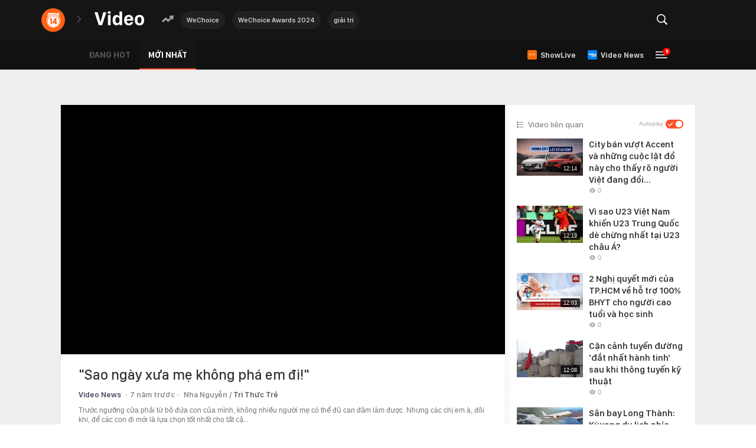

--- FILE ---
content_type: text/html; charset=UTF-8
request_url: https://video.kenh14.vn/video-227004.chn
body_size: 56037
content:
<!DOCTYPE html>
<html lang="vi">
<head>
    <meta http-equiv="Content-Type" content="text/html; charset=utf-8" />
    <meta name="viewport" content="width=device-width, initial-scale=1, maximum-scale=1, user-scalable=no, minimal-ui"/>
    <title>&quot;Sao ngày xưa mẹ không phá em đi!&quot;</title>
    <meta name="description" content="Trước ngưỡng cửa phải từ bỏ đứa con của mình, không nhiều người mẹ có thể đủ can đảm làm được. Nhưng các chị em à, đôi khi, để các con đi  mới là lựa chọn tốt nhất cho tất cả...&quot;Sao ngày xưa mẹ không phá em đi!&quot;">
    <meta name="keywords" content="">
    <meta name="news_keywords" content="">
    <meta property="og:title" content="&quot;Sao ngày xưa mẹ không phá em đi!&quot;">
    <meta property="og:description" content="Trước ngưỡng cửa phải từ bỏ đứa con của mình, không nhiều người mẹ có thể đủ can đảm làm được. Nhưng các chị em à, đôi khi, để các con đi  mới là lựa chọn tốt nhất cho tất cả...&quot;Sao ngày xưa mẹ không phá em đi!&quot;">
    <meta property="og:type" content="article" />
    <meta property="og:url" content="/video-227004.chn" />
    <meta property="og:image" content="https://kenh14cdn.com/zoom/600_315/2018/12/31/496013011021272566991839039717997832568832o-1546230357825991926055.jpg" />
    <meta property="og:image:type" content="image/jpg" />
    <meta property="og:image:width" content="600" />
    <meta property="og:image:height" content="315" />
    <meta property="twitter:image" content="https://kenh14cdn.com/zoom/600_315/2018/12/31/496013011021272566991839039717997832568832o-1546230357825991926055.jpg" />
    <meta property="twitter:card" content="summary_large_image" />
    <link rel="canonical" href="/video-227004.chn"/>
            <meta name="robots" content="index, follow"/>
    <meta name="Language" content="vi"/>
    <meta name="distribution" content="Global"/>
    <meta name="revisit-after" content="1 days"/>
    <meta name="generator" content="">
    <meta name="google-site-verification" content="">
    <meta name="RATING" content="GENERAL"/>
    <link rel="shortcut icon" href="https://kenh14cdn.com/web_images/kenh14-favicon.ico" type="image/png">
    <meta name="site_path" content="">
    <meta name="author" content="">
    <meta name="copyright" content="Copyright (c) by " />
    <meta http-equiv="x-dns-prefetch-control" content="on"/>
    <link rel="dns-prefetch" href="https://static.mediacdn.vn/">
    <link rel="dns-prefetch" href="https://cnnd.mediacdn.vn/">
    <link rel="dns-prefetch" href="https://videothumbs.mediacdn.vn/">
    <link rel="dns-prefetch" href="https://videothumbs-ext.mediacdn.vn/">
    <script>
    function getMeta(t) { let e = document.getElementsByTagName("meta"); for (let n = 0; n < e.length; n++)if (e[n].getAttribute("name") === t) return e[n].getAttribute("content"); return "" }
    var hdUserAgent = getMeta("uc:useragent");
    var isNotAllow3rd = hdUserAgent.includes("not-allow-ads");
    var isNotAllowAds = hdUserAgent.includes("not-allow-ads");
    var pageSettings = {
        Domain: "",
        sharefbApiDomain: "https://sharefb.cnnd.vn",
        videoplayer: "https://vcplayer.mediacdn.vn",
        VideoToken: "[base64]",
        commentSiteName: "kenh14",
        DomainUtils: "https://utils3.cnnd.vn",
        imageDomain: "https://kenh14cdn.com",
        DomainApiVote: "https://eth.cnnd.vn",
        allow3rd: true && !isNotAllow3rd,
        allowAds: true && !isNotAllow3rd,
        DomainUtils2: "https://nc68.cnnd.vn",
        DOMAIN_API_NAME_SPACE:'kenh14',
    }
    // config c#
    var appSettings = {
        domain: "",
        ajaxDomain: "",
        domainUtil: "https://utils3.cnnd.vn",
        signalrHost: "",
        sharefbApiDomain: "https://sharefb.cnnd.vn",
        videoplayer: "https://vcplayer.mediacdn.vn",
        imageStorage: "https://kenh14cdn.com",
        videoImageDomain: "https://videothumbs.mediacdn.vn",
        allowSignalr: false,
        quizApiNamespace: "",
        allow3rd: true && !isNotAllow3rd,
        allowAds: true && !isNotAllow3rd,
    };

    function loadJsAsync(jsLink, callback, callbackEr) {
        var scriptEl = document.createElement("script");
        scriptEl.type = "text/javascript";
        scriptEl.async = true;
        if (typeof callback == "function") {
            scriptEl.onreadystatechange = scriptEl.onload = function () {
                callback();
            };
        }
        scriptEl.src = jsLink;
        if (typeof callbackEr != "undefined") {
            scriptEl.setAttribute('onerror', callbackEr);
        }
        if (scriptEl) {
            var _scripts = document.getElementsByTagName("script");
            var checkappend = false;
            for (var i = 0; i < _scripts.length; i++) {
                if (_scripts[i].src == jsLink)
                    checkappend = true
            }
            if (!checkappend) {
                var head = document.getElementsByTagName('head')[0];
                head.appendChild(scriptEl);
            }
        }
    }

    function loadCss(t) {
        var e = document.getElementsByTagName("head")[0], s = document.createElement("link");
        s.rel = "stylesheet", s.type = "text/css", s.href = t, s.media = "all", e.appendChild(s)
    }
    function checkRunInitScroll() {
        if (typeof runinitscroll != "undefined" && runinitscroll.length >= 1) {
            runinitscroll[0]();
            var len = runinitscroll.length;
            var arr = [];
            for (var i = 1; i < len; i++) {
                arr.push(runinitscroll[i]);
            }
            runinitscroll = arr;
        }
        window.setTimeout(function () {
            checkRunInitScroll();
        }, 1);
    }
    setTimeout(function () {
        let e = !1;

        let runInitScrollTimeout = pageSettings.allow3rd ? 1 : 3000;

        function t() {
            try {
                e || (e = !0, document.removeEventListener("scroll", t), function () {
                    let e = document.createElement("script");
                    e.async = !0, e.setAttribute("data-ad-client", ""), document.head.appendChild(e), e.src = ""
                }(), document.removeEventListener("mousemove", t), document.removeEventListener("mousedown", t), document.removeEventListener("touchstart", t)), setTimeout(function () {
                    checkRunInitScroll();
                }, runInitScrollTimeout)

            } catch (err) {
                console.log("init --" + err);
            }
        }
        document.addEventListener("scroll", t, { passive: true }), document.addEventListener("mousemove", t), document.addEventListener("mousedown", t), document.addEventListener("touchstart", t, { passive: true }), document.addEventListener("load", function () {
            document.body.clientHeight != document.documentElement.clientHeight && 0 == document.documentElement.scrollTop && 0 == document.body.scrollTop || t()
        })
    }, 1);
</script>

        
        <style>@charset  "utf-8";html,body,div,span,applet,object,iframe,h1,h2,h3,h4,h5,h6,p,blockquote,pre,a,abbr,acronym,address,big,cite,code,del,dfn,em,img,ins,kbd,q,s,samp,small,strike,strong,sub,sup,tt,var,b,u,i,center,dl,dt,dd,ol,ul,li,fieldset,form,label,legend,table,caption,tbody,tfoot,thead,tr,th,td,article,aside,canvas,details,embed,figure,figcaption,footer,header,hgroup,menu,nav,output,ruby,section,summary,time,mark,audio,video{margin:0;padding:0;border:0;font-size:100%;font:inherit;vertical-align:baseline}textarea{resize:none}article,aside,details,figcaption,figure,footer,header,hgroup,menu,nav,section{display:block}body{line-height:1;font-family:Arial,Helvetica,sans-serif;-webkit-font-smoothing:antialiased}ol,ul{list-style:none}blockquote,q{quotes:none}blockquote:before,blockquote:after,q:before,q:after{content:'';content:none}table{border-collapse:collapse;border-spacing:0}.clearfix:after{visibility:hidden;display:block;font-size:0;content:" ";clear:both;height:0}.fl{float:left}.fr{float:right}.pr-10{padding-right:10px}@charset "utf-8";@font-face{font-family:SFD-Light;src:url('https://kenh14cdn.com/web_font/SFD-Light.ttf')}@font-face{font-family:SFD-Regular;src:url('https://kenh14cdn.com/web_font/SFD-Regular.ttf')}@font-face{font-family:SFD-Medium;src:url('https://kenh14cdn.com/web_font/SFD-Medium.ttf')}@font-face{font-family:SFD-Semibold;src:url('https://kenh14cdn.com/web_font/SFD-Semibold.ttf')}@font-face{font-family:SFD-Bold;src:url('https://kenh14cdn.com/web_font/SFD-Bold.ttf')}@font-face{font-family:SFD-Heavy;src:url('https://kenh14cdn.com/web_font/SFD-Heavy.ttf')}.sprite-af{background-image:url('/web_images/css_sprites.png') !important;background-repeat:no-repeat}.bg-footer_icon_address{width:9px;height:12px;background-position:-198px -88px}.bg-footer_icon_phone{width:12px;height:12px;background-position:-229px -171px}.bg-footer_icon_logo{width:129px;height:29px;background-position:-84px -48px}.bg-footer_icon_mail{width:13px;height:10px;background-position:-228px -186px}.w1040{width:1040px;margin:0 auto}.afwf-menu{background-color:#f3f3f3}.afwfmu-li{display:inline}.afwfmu-li:before{content:'|';font-family:SFD-SemiBold;font-size:13px;text-transform:uppercase;color:#333;margin:0 2px}.afwfmu-li:first-child:before{content:''}.afwfmul-link{font-family:SFD-SemiBold;font-size:13px;text-transform:uppercase;color:#333;padding:18px 0;display:inline-block;text-decoration:none}.afwfmul-link:hover{color:#f2586e}.afwf-info{padding-top:40px;padding-bottom:100px}.afwfi-left{width:300px;float:left;border-right:1px #eee solid;margin-right:20px;padding-right:30px}.afwfil-row{margin-bottom:30px}.afwfil-row:last-child{margin-bottom:0}.afwfilr-header{font-size:14px;font-family:SFD-Bold;color:#888;text-transform:uppercase;margin-bottom:15px}.afwfilr-content,.afwfilr-content a{font-family:SFD-Regular;font-size:13px;color:#888;line-height:18px;margin-bottom:5px;text-decoration:none}.afwfilr-content b{font-weight:bold}.afwfilrc-icon{display:inline-block;margin-right:5px}.afwfi-middle{width:325px;float:left;border-right:1px #eee solid;margin-right:25px;padding-right:35px}.afwfir-vccorp-logo{display:inline-block;margin-bottom:15px}.afwfi-right .afwfilr-content{margin-bottom:20px}.swiper-container{margin:0 auto;position:relative;overflow:hidden;list-style:none;padding:0;z-index:1}.swiper-container-no-flexbox .swiper-slide{float:left}.swiper-container-vertical>.swiper-wrapper{-webkit-box-orient:vertical;-webkit-box-direction:normal;-webkit-flex-direction:column;-ms-flex-direction:column;flex-direction:column}.swiper-wrapper{position:relative;width:100%;height:100%;z-index:1;display:-webkit-box;display:-webkit-flex;display:-ms-flexbox;display:flex;-webkit-transition-property:-webkit-transform;transition-property:-webkit-transform;-o-transition-property:transform;transition-property:transform;transition-property:transform,-webkit-transform;-webkit-box-sizing:content-box;box-sizing:content-box}.swiper-container-android .swiper-slide,.swiper-wrapper{-webkit-transform:translate3d(0,0,0);transform:translate3d(0,0,0)}.swiper-container-multirow>.swiper-wrapper{-webkit-flex-wrap:wrap;-ms-flex-wrap:wrap;flex-wrap:wrap}.swiper-container-free-mode>.swiper-wrapper{-webkit-transition-timing-function:ease-out;-o-transition-timing-function:ease-out;transition-timing-function:ease-out;margin:0 auto}.swiper-slide{-webkit-flex-shrink:0;-ms-flex-negative:0;flex-shrink:0;width:100%;height:100%;position:relative;-webkit-transition-property:-webkit-transform;transition-property:-webkit-transform;-o-transition-property:transform;transition-property:transform;transition-property:transform,-webkit-transform}.swiper-invisible-blank-slide{visibility:hidden}.swiper-container-autoheight,.swiper-container-autoheight .swiper-slide{height:auto}.swiper-container-autoheight .swiper-wrapper{-webkit-box-align:start;-webkit-align-items:flex-start;-ms-flex-align:start;align-items:flex-start;-webkit-transition-property:height,-webkit-transform;transition-property:height,-webkit-transform;-o-transition-property:transform,height;transition-property:transform,height;transition-property:transform,height,-webkit-transform}.swiper-container-3d{-webkit-perspective:1200px;perspective:1200px}.swiper-container-3d .swiper-cube-shadow,.swiper-container-3d .swiper-slide,.swiper-container-3d .swiper-slide-shadow-bottom,.swiper-container-3d .swiper-slide-shadow-left,.swiper-container-3d .swiper-slide-shadow-right,.swiper-container-3d .swiper-slide-shadow-top,.swiper-container-3d .swiper-wrapper{-webkit-transform-style:preserve-3d;transform-style:preserve-3d}.swiper-container-3d .swiper-slide-shadow-bottom,.swiper-container-3d .swiper-slide-shadow-left,.swiper-container-3d .swiper-slide-shadow-right,.swiper-container-3d .swiper-slide-shadow-top{position:absolute;left:0;top:0;width:100%;height:100%;pointer-events:none;z-index:10}.swiper-container-3d .swiper-slide-shadow-left{background-image:-webkit-gradient(linear,right top,left top,from(rgba(0,0,0,.5)),to(rgba(0,0,0,0)));background-image:-webkit-linear-gradient(right,rgba(0,0,0,.5),rgba(0,0,0,0));background-image:-o-linear-gradient(right,rgba(0,0,0,.5),rgba(0,0,0,0));background-image:linear-gradient(to left,rgba(0,0,0,.5),rgba(0,0,0,0))}.swiper-container-3d .swiper-slide-shadow-right{background-image:-webkit-gradient(linear,left top,right top,from(rgba(0,0,0,.5)),to(rgba(0,0,0,0)));background-image:-webkit-linear-gradient(left,rgba(0,0,0,.5),rgba(0,0,0,0));background-image:-o-linear-gradient(left,rgba(0,0,0,.5),rgba(0,0,0,0));background-image:linear-gradient(to right,rgba(0,0,0,.5),rgba(0,0,0,0))}.swiper-container-3d .swiper-slide-shadow-top{background-image:-webkit-gradient(linear,left bottom,left top,from(rgba(0,0,0,.5)),to(rgba(0,0,0,0)));background-image:-webkit-linear-gradient(bottom,rgba(0,0,0,.5),rgba(0,0,0,0));background-image:-o-linear-gradient(bottom,rgba(0,0,0,.5),rgba(0,0,0,0));background-image:linear-gradient(to top,rgba(0,0,0,.5),rgba(0,0,0,0))}.swiper-container-3d .swiper-slide-shadow-bottom{background-image:-webkit-gradient(linear,left top,left bottom,from(rgba(0,0,0,.5)),to(rgba(0,0,0,0)));background-image:-webkit-linear-gradient(top,rgba(0,0,0,.5),rgba(0,0,0,0));background-image:-o-linear-gradient(top,rgba(0,0,0,.5),rgba(0,0,0,0));background-image:linear-gradient(to bottom,rgba(0,0,0,.5),rgba(0,0,0,0))}.swiper-container-wp8-horizontal,.swiper-container-wp8-horizontal>.swiper-wrapper{-ms-touch-action:pan-y;touch-action:pan-y}.swiper-container-wp8-vertical,.swiper-container-wp8-vertical>.swiper-wrapper{-ms-touch-action:pan-x;touch-action:pan-x}.swiper-button-next,.swiper-button-prev{position:absolute;top:50%;width:27px;height:44px;margin-top:-22px;z-index:10;cursor:pointer;background-size:27px 44px;background-position:center;background-repeat:no-repeat}.swiper-button-next.swiper-button-disabled,.swiper-button-prev.swiper-button-disabled{opacity:.35;cursor:auto;pointer-events:none}.swiper-button-prev,.swiper-container-rtl .swiper-button-next{background-image:url("data:image/svg+xml;charset=utf-8,%3Csvg%20xmlns%3D'http%3A%2F%2Fwww.w3.org%2F2000%2Fsvg'%20viewBox%3D'0%200%2027%2044'%3E%3Cpath%20d%3D'M0%2C22L22%2C0l2.1%2C2.1L4.2%2C22l19.9%2C19.9L22%2C44L0%2C22L0%2C22L0%2C22z'%20fill%3D'%23007aff'%2F%3E%3C%2Fsvg%3E");left:10px;right:auto}.swiper-button-next,.swiper-container-rtl .swiper-button-prev{background-image:url("data:image/svg+xml;charset=utf-8,%3Csvg%20xmlns%3D'http%3A%2F%2Fwww.w3.org%2F2000%2Fsvg'%20viewBox%3D'0%200%2027%2044'%3E%3Cpath%20d%3D'M27%2C22L27%2C22L5%2C44l-2.1-2.1L22.8%2C22L2.9%2C2.1L5%2C0L27%2C22L27%2C22z'%20fill%3D'%23007aff'%2F%3E%3C%2Fsvg%3E");right:10px;left:auto}.swiper-button-prev.swiper-button-white,.swiper-container-rtl .swiper-button-next.swiper-button-white{background-image:url("data:image/svg+xml;charset=utf-8,%3Csvg%20xmlns%3D'http%3A%2F%2Fwww.w3.org%2F2000%2Fsvg'%20viewBox%3D'0%200%2027%2044'%3E%3Cpath%20d%3D'M0%2C22L22%2C0l2.1%2C2.1L4.2%2C22l19.9%2C19.9L22%2C44L0%2C22L0%2C22L0%2C22z'%20fill%3D'%23ffffff'%2F%3E%3C%2Fsvg%3E")}.swiper-button-next.swiper-button-white,.swiper-container-rtl .swiper-button-prev.swiper-button-white{background-image:url("data:image/svg+xml;charset=utf-8,%3Csvg%20xmlns%3D'http%3A%2F%2Fwww.w3.org%2F2000%2Fsvg'%20viewBox%3D'0%200%2027%2044'%3E%3Cpath%20d%3D'M27%2C22L27%2C22L5%2C44l-2.1-2.1L22.8%2C22L2.9%2C2.1L5%2C0L27%2C22L27%2C22z'%20fill%3D'%23ffffff'%2F%3E%3C%2Fsvg%3E")}.swiper-button-prev.swiper-button-black,.swiper-container-rtl .swiper-button-next.swiper-button-black{background-image:url("data:image/svg+xml;charset=utf-8,%3Csvg%20xmlns%3D'http%3A%2F%2Fwww.w3.org%2F2000%2Fsvg'%20viewBox%3D'0%200%2027%2044'%3E%3Cpath%20d%3D'M0%2C22L22%2C0l2.1%2C2.1L4.2%2C22l19.9%2C19.9L22%2C44L0%2C22L0%2C22L0%2C22z'%20fill%3D'%23000000'%2F%3E%3C%2Fsvg%3E")}.swiper-button-next.swiper-button-black,.swiper-container-rtl .swiper-button-prev.swiper-button-black{background-image:url("data:image/svg+xml;charset=utf-8,%3Csvg%20xmlns%3D'http%3A%2F%2Fwww.w3.org%2F2000%2Fsvg'%20viewBox%3D'0%200%2027%2044'%3E%3Cpath%20d%3D'M27%2C22L27%2C22L5%2C44l-2.1-2.1L22.8%2C22L2.9%2C2.1L5%2C0L27%2C22L27%2C22z'%20fill%3D'%23000000'%2F%3E%3C%2Fsvg%3E")}.swiper-button-lock{display:none}.swiper-pagination{position:absolute;text-align:center;-webkit-transition:.3s opacity;-o-transition:.3s opacity;transition:.3s opacity;-webkit-transform:translate3d(0,0,0);transform:translate3d(0,0,0);z-index:10}.swiper-pagination.swiper-pagination-hidden{opacity:0}.swiper-container-horizontal>.swiper-pagination-bullets,.swiper-pagination-custom,.swiper-pagination-fraction{bottom:10px;left:0;width:100%}.swiper-pagination-bullets-dynamic{overflow:hidden;font-size:0}.swiper-pagination-bullets-dynamic .swiper-pagination-bullet{-webkit-transform:scale(.33);-ms-transform:scale(.33);transform:scale(.33);position:relative}.swiper-pagination-bullets-dynamic .swiper-pagination-bullet-active{-webkit-transform:scale(1);-ms-transform:scale(1);transform:scale(1)}.swiper-pagination-bullets-dynamic .swiper-pagination-bullet-active-main{-webkit-transform:scale(1);-ms-transform:scale(1);transform:scale(1)}.swiper-pagination-bullets-dynamic .swiper-pagination-bullet-active-prev{-webkit-transform:scale(.66);-ms-transform:scale(.66);transform:scale(.66)}.swiper-pagination-bullets-dynamic .swiper-pagination-bullet-active-prev-prev{-webkit-transform:scale(.33);-ms-transform:scale(.33);transform:scale(.33)}.swiper-pagination-bullets-dynamic .swiper-pagination-bullet-active-next{-webkit-transform:scale(.66);-ms-transform:scale(.66);transform:scale(.66)}.swiper-pagination-bullets-dynamic .swiper-pagination-bullet-active-next-next{-webkit-transform:scale(.33);-ms-transform:scale(.33);transform:scale(.33)}.swiper-pagination-bullet{width:8px;height:8px;display:inline-block;border-radius:100%;background:#000;opacity:.2}button.swiper-pagination-bullet{border:none;margin:0;padding:0;-webkit-box-shadow:none;box-shadow:none;-webkit-appearance:none;-moz-appearance:none;appearance:none}.swiper-pagination-clickable .swiper-pagination-bullet{cursor:pointer}.swiper-pagination-bullet-active{opacity:1;background:#007aff}.swiper-container-vertical>.swiper-pagination-bullets{right:10px;top:50%;-webkit-transform:translate3d(0,-50%,0);transform:translate3d(0,-50%,0)}.swiper-container-vertical>.swiper-pagination-bullets .swiper-pagination-bullet{margin:6px 0;display:block}.swiper-container-vertical>.swiper-pagination-bullets.swiper-pagination-bullets-dynamic{top:50%;-webkit-transform:translateY(-50%);-ms-transform:translateY(-50%);transform:translateY(-50%);width:8px}.swiper-container-vertical>.swiper-pagination-bullets.swiper-pagination-bullets-dynamic .swiper-pagination-bullet{display:inline-block;-webkit-transition:.2s top,.2s -webkit-transform;transition:.2s top,.2s -webkit-transform;-o-transition:.2s transform,.2s top;transition:.2s transform,.2s top;transition:.2s transform,.2s top,.2s -webkit-transform}.swiper-container-horizontal>.swiper-pagination-bullets .swiper-pagination-bullet{margin:0 4px}.swiper-container-horizontal>.swiper-pagination-bullets.swiper-pagination-bullets-dynamic{left:50%;-webkit-transform:translateX(-50%);-ms-transform:translateX(-50%);transform:translateX(-50%);white-space:nowrap}.swiper-container-horizontal>.swiper-pagination-bullets.swiper-pagination-bullets-dynamic .swiper-pagination-bullet{-webkit-transition:.2s left,.2s -webkit-transform;transition:.2s left,.2s -webkit-transform;-o-transition:.2s transform,.2s left;transition:.2s transform,.2s left;transition:.2s transform,.2s left,.2s -webkit-transform}.swiper-container-horizontal.swiper-container-rtl>.swiper-pagination-bullets-dynamic .swiper-pagination-bullet{-webkit-transition:.2s right,.2s -webkit-transform;transition:.2s right,.2s -webkit-transform;-o-transition:.2s transform,.2s right;transition:.2s transform,.2s right;transition:.2s transform,.2s right,.2s -webkit-transform}.swiper-pagination-progressbar{background:rgba(0,0,0,.25);position:absolute}.swiper-pagination-progressbar .swiper-pagination-progressbar-fill{background:#007aff;position:absolute;left:0;top:0;width:100%;height:100%;-webkit-transform:scale(0);-ms-transform:scale(0);transform:scale(0);-webkit-transform-origin:left top;-ms-transform-origin:left top;transform-origin:left top}.swiper-container-rtl .swiper-pagination-progressbar .swiper-pagination-progressbar-fill{-webkit-transform-origin:right top;-ms-transform-origin:right top;transform-origin:right top}.swiper-container-horizontal>.swiper-pagination-progressbar{width:100%;height:4px;left:0;top:0}.swiper-container-vertical>.swiper-pagination-progressbar{width:4px;height:100%;left:0;top:0}.swiper-pagination-white .swiper-pagination-bullet-active{background:#fff}.swiper-pagination-progressbar.swiper-pagination-white{background:rgba(255,255,255,.25)}.swiper-pagination-progressbar.swiper-pagination-white .swiper-pagination-progressbar-fill{background:#fff}.swiper-pagination-black .swiper-pagination-bullet-active{background:#000}.swiper-pagination-progressbar.swiper-pagination-black{background:rgba(0,0,0,.25)}.swiper-pagination-progressbar.swiper-pagination-black .swiper-pagination-progressbar-fill{background:#000}.swiper-pagination-lock{display:none}.swiper-scrollbar{border-radius:10px;position:relative;-ms-touch-action:none;background:rgba(0,0,0,.1)}.swiper-container-horizontal>.swiper-scrollbar{position:absolute;left:1%;bottom:3px;z-index:50;height:5px;width:98%}.swiper-container-vertical>.swiper-scrollbar{position:absolute;right:3px;top:1%;z-index:50;width:5px;height:98%}.swiper-scrollbar-drag{height:100%;width:100%;position:relative;background:rgba(0,0,0,.5);border-radius:10px;left:0;top:0}.swiper-scrollbar-cursor-drag{cursor:move}.swiper-scrollbar-lock{display:none}.swiper-zoom-container{width:100%;height:100%;display:-webkit-box;display:-webkit-flex;display:-ms-flexbox;display:flex;-webkit-box-pack:center;-webkit-justify-content:center;-ms-flex-pack:center;justify-content:center;-webkit-box-align:center;-webkit-align-items:center;-ms-flex-align:center;align-items:center;text-align:center}.swiper-zoom-container>canvas,.swiper-zoom-container>img,.swiper-zoom-container>svg{max-width:100%;max-height:100%;-o-object-fit:contain;object-fit:contain}.swiper-slide-zoomed{cursor:move}.swiper-lazy-preloader{width:42px;height:42px;position:absolute;left:50%;top:50%;margin-left:-21px;margin-top:-21px;z-index:10;-webkit-transform-origin:50%;-ms-transform-origin:50%;transform-origin:50%;-webkit-animation:swiper-preloader-spin 1s steps(12,end) infinite;animation:swiper-preloader-spin 1s steps(12,end) infinite}.swiper-lazy-preloader:after{display:block;content:'';width:100%;height:100%;background-image:url("data:image/svg+xml;charset=utf-8,%3Csvg%20viewBox%3D'0%200%20120%20120'%20xmlns%3D'http%3A%2F%2Fwww.w3.org%2F2000%2Fsvg'%20xmlns%3Axlink%3D'http%3A%2F%2Fwww.w3.org%2F1999%2Fxlink'%3E%3Cdefs%3E%3Cline%20id%3D'l'%20x1%3D'60'%20x2%3D'60'%20y1%3D'7'%20y2%3D'27'%20stroke%3D'%236c6c6c'%20stroke-width%3D'11'%20stroke-linecap%3D'round'%2F%3E%3C%2Fdefs%3E%3Cg%3E%3Cuse%20xlink%3Ahref%3D'%23l'%20opacity%3D'.27'%2F%3E%3Cuse%20xlink%3Ahref%3D'%23l'%20opacity%3D'.27'%20transform%3D'rotate(30%2060%2C60)'%2F%3E%3Cuse%20xlink%3Ahref%3D'%23l'%20opacity%3D'.27'%20transform%3D'rotate(60%2060%2C60)'%2F%3E%3Cuse%20xlink%3Ahref%3D'%23l'%20opacity%3D'.27'%20transform%3D'rotate(90%2060%2C60)'%2F%3E%3Cuse%20xlink%3Ahref%3D'%23l'%20opacity%3D'.27'%20transform%3D'rotate(120%2060%2C60)'%2F%3E%3Cuse%20xlink%3Ahref%3D'%23l'%20opacity%3D'.27'%20transform%3D'rotate(150%2060%2C60)'%2F%3E%3Cuse%20xlink%3Ahref%3D'%23l'%20opacity%3D'.37'%20transform%3D'rotate(180%2060%2C60)'%2F%3E%3Cuse%20xlink%3Ahref%3D'%23l'%20opacity%3D'.46'%20transform%3D'rotate(210%2060%2C60)'%2F%3E%3Cuse%20xlink%3Ahref%3D'%23l'%20opacity%3D'.56'%20transform%3D'rotate(240%2060%2C60)'%2F%3E%3Cuse%20xlink%3Ahref%3D'%23l'%20opacity%3D'.66'%20transform%3D'rotate(270%2060%2C60)'%2F%3E%3Cuse%20xlink%3Ahref%3D'%23l'%20opacity%3D'.75'%20transform%3D'rotate(300%2060%2C60)'%2F%3E%3Cuse%20xlink%3Ahref%3D'%23l'%20opacity%3D'.85'%20transform%3D'rotate(330%2060%2C60)'%2F%3E%3C%2Fg%3E%3C%2Fsvg%3E");background-position:50%;background-size:100%;background-repeat:no-repeat}.swiper-lazy-preloader-white:after{background-image:url("data:image/svg+xml;charset=utf-8,%3Csvg%20viewBox%3D'0%200%20120%20120'%20xmlns%3D'http%3A%2F%2Fwww.w3.org%2F2000%2Fsvg'%20xmlns%3Axlink%3D'http%3A%2F%2Fwww.w3.org%2F1999%2Fxlink'%3E%3Cdefs%3E%3Cline%20id%3D'l'%20x1%3D'60'%20x2%3D'60'%20y1%3D'7'%20y2%3D'27'%20stroke%3D'%23fff'%20stroke-width%3D'11'%20stroke-linecap%3D'round'%2F%3E%3C%2Fdefs%3E%3Cg%3E%3Cuse%20xlink%3Ahref%3D'%23l'%20opacity%3D'.27'%2F%3E%3Cuse%20xlink%3Ahref%3D'%23l'%20opacity%3D'.27'%20transform%3D'rotate(30%2060%2C60)'%2F%3E%3Cuse%20xlink%3Ahref%3D'%23l'%20opacity%3D'.27'%20transform%3D'rotate(60%2060%2C60)'%2F%3E%3Cuse%20xlink%3Ahref%3D'%23l'%20opacity%3D'.27'%20transform%3D'rotate(90%2060%2C60)'%2F%3E%3Cuse%20xlink%3Ahref%3D'%23l'%20opacity%3D'.27'%20transform%3D'rotate(120%2060%2C60)'%2F%3E%3Cuse%20xlink%3Ahref%3D'%23l'%20opacity%3D'.27'%20transform%3D'rotate(150%2060%2C60)'%2F%3E%3Cuse%20xlink%3Ahref%3D'%23l'%20opacity%3D'.37'%20transform%3D'rotate(180%2060%2C60)'%2F%3E%3Cuse%20xlink%3Ahref%3D'%23l'%20opacity%3D'.46'%20transform%3D'rotate(210%2060%2C60)'%2F%3E%3Cuse%20xlink%3Ahref%3D'%23l'%20opacity%3D'.56'%20transform%3D'rotate(240%2060%2C60)'%2F%3E%3Cuse%20xlink%3Ahref%3D'%23l'%20opacity%3D'.66'%20transform%3D'rotate(270%2060%2C60)'%2F%3E%3Cuse%20xlink%3Ahref%3D'%23l'%20opacity%3D'.75'%20transform%3D'rotate(300%2060%2C60)'%2F%3E%3Cuse%20xlink%3Ahref%3D'%23l'%20opacity%3D'.85'%20transform%3D'rotate(330%2060%2C60)'%2F%3E%3C%2Fg%3E%3C%2Fsvg%3E")}@@-webkit-keyframes swiper-preloader-spin{100%{-webkit-transform:rotate(360deg);transform:rotate(360deg)}}@keyframes swiper-preloader-spin{100%{-webkit-transform:rotate(360deg);transform:rotate(360deg)}}.swiper-container .swiper-notification{position:absolute;left:0;top:0;pointer-events:none;opacity:0;z-index:-1000}.swiper-container-fade.swiper-container-free-mode .swiper-slide{-webkit-transition-timing-function:ease-out;-o-transition-timing-function:ease-out;transition-timing-function:ease-out}.swiper-container-fade .swiper-slide{pointer-events:none;-webkit-transition-property:opacity;-o-transition-property:opacity;transition-property:opacity}.swiper-container-fade .swiper-slide .swiper-slide{pointer-events:none}.swiper-container-fade .swiper-slide-active,.swiper-container-fade .swiper-slide-active .swiper-slide-active{pointer-events:auto}.swiper-container-cube{overflow:visible}.swiper-container-cube .swiper-slide{pointer-events:none;-webkit-backface-visibility:hidden;backface-visibility:hidden;z-index:1;visibility:hidden;-webkit-transform-origin:0 0;-ms-transform-origin:0 0;transform-origin:0 0;width:100%;height:100%}.swiper-container-cube .swiper-slide .swiper-slide{pointer-events:none}.swiper-container-cube.swiper-container-rtl .swiper-slide{-webkit-transform-origin:100% 0;-ms-transform-origin:100% 0;transform-origin:100% 0}.swiper-container-cube .swiper-slide-active,.swiper-container-cube .swiper-slide-active .swiper-slide-active{pointer-events:auto}.swiper-container-cube .swiper-slide-active,.swiper-container-cube .swiper-slide-next,.swiper-container-cube .swiper-slide-next+.swiper-slide,.swiper-container-cube .swiper-slide-prev{pointer-events:auto;visibility:visible}.swiper-container-cube .swiper-slide-shadow-bottom,.swiper-container-cube .swiper-slide-shadow-left,.swiper-container-cube .swiper-slide-shadow-right,.swiper-container-cube .swiper-slide-shadow-top{z-index:0;-webkit-backface-visibility:hidden;backface-visibility:hidden}.swiper-container-cube .swiper-cube-shadow{position:absolute;left:0;bottom:0;width:100%;height:100%;background:#000;opacity:.6;-webkit-filter:blur(50px);filter:blur(50px);z-index:0}.swiper-container-flip{overflow:visible}.swiper-container-flip .swiper-slide{pointer-events:none;-webkit-backface-visibility:hidden;backface-visibility:hidden;z-index:1}.swiper-container-flip .swiper-slide .swiper-slide{pointer-events:none}.swiper-container-flip .swiper-slide-active,.swiper-container-flip .swiper-slide-active .swiper-slide-active{pointer-events:auto}.swiper-container-flip .swiper-slide-shadow-bottom,.swiper-container-flip .swiper-slide-shadow-left,.swiper-container-flip .swiper-slide-shadow-right,.swiper-container-flip .swiper-slide-shadow-top{z-index:0;-webkit-backface-visibility:hidden;backface-visibility:hidden}.swiper-container-coverflow .swiper-wrapper{-ms-perspective:1200px}@charset "UTF-8";.play-list-pdc{margin-bottom:60px}.w980{width:980px;max-width:100%;margin:0 auto}.heading{font-size:20px;line-height:140%;font-family:SFD-SemiBold;margin-bottom:20px;color:#333}.list-pdc-pl{display:grid;grid-template-columns:repeat(5,1fr);grid-gap:20px}.pdc-pl{height:100%;padding:15px;background:#fff;border:1px solid #e5e5e5;box-sizing:border-box;box-shadow:0 10px 20px rgba(0,0,0,.05);border-radius:10px}.pdc-pl .thumb{width:100%;display:block;margin-bottom:10px;position:relative}.pdc-pl .thumb i{width:100%;padding-top:100%;background-size:cover;background-repeat:no-repeat;background-position:center center;display:block;border-radius:8px}.pdc-pl .thumb .count-video{display:flex;align-items:center;padding:3px 8px;background:rgba(0,0,0,.8);border-radius:6px;position:absolute;bottom:10px;left:10px}.pdc-pl .thumb .count-video .txt{font-size:12px;line-height:140%;color:#fff;font-family:SFD-Regular;margin-left:5px}.pdc-pl .title{display:flex;justify-content:space-between;align-items:center;text-decoration:none}.pdc-pl .title .txt{font-size:16px;line-height:140%;font-family:SFD-SemiBold;flex-grow:1;color:#111;display:block}.pdc-pl .title .icn{width:6px;flex-shrink:0;display:block;margin-left:5px}.psr{position:relative}.w980{width:980px}.alignCenter{margin:0 auto}textAlignCenter{text-align:center}.video-site-wrapper{padding-top:118px;overflow:hidden;min-width:1200px}.site-header{position:fixed;width:100%;top:0;z-index:9999}.site-header .header-top{height:68px;background-color:#151515;position:relative}.site-header .header-top .back-to-homepage{position:absolute;left:20px;top:50%;transform:translateY(-50%)}.site-header .header-top .back-to-homepage .homepage-link{display:flex;height:30px;padding:0 10px;font-size:9px;text-transform:uppercase;color:rgba(255,255,255,.5);text-decoration:none;line-height:30px;-webkit-border-radius:100px;-moz-border-radius:100px;-ms-border-radius:100px;border-radius:100px;-webkit-transition:background-color .3s;-moz-transition:background-color .3s;-ms-transition:background-color .3s;transition:background-color .3s}.site-header .header-top .back-to-homepage .homepage-link i{margin-top:4px;margin-right:5px}.site-header .header-top .back-to-homepage .homepage-link:hover{background-color:rgba(255,255,255,.2)}.site-header .header-top .back-to-homepage.af-homepage .homepage-link{background-color:#fb512a}.site-header .header-top .back-to-homepage.k14-homepage .homepage-link{background-color:#ff6115}.site-header .header-top .header-top-wrapper{display:flex;padding:19px 0;height:100%;justify-content:space-between;-webkit-box-sizing:border-box;-moz-box-sizing:border-box;box-sizing:border-box}.site-header .header-top .header-top-wrapper .header-top-left{display:flex;flex-grow:1}.site-header .header-top .header-top-wrapper .header-top-left .video-logo{margin-right:20px;flex-shrink:0}.site-header .header-top .header-top-wrapper .header-top-left .video-logo .logo-link{display:block}.site-header .header-top .header-top-wrapper .header-top-left .trending-tag{display:flex;overflow:hidden;position:relative;flex-grow:1}.site-header .header-top .header-top-wrapper .header-top-left .trending-tag .trending-icon{display:block;flex-shrink:0;margin-top:6px;margin-right:12px}.site-header .header-top .header-top-wrapper .header-top-left .trending-tag .list-tags{display:flex}.site-header .header-top .header-top-wrapper .header-top-left .trending-tag .list-tags .tag{height:30px;margin-right:12px;flex-shrink:0}.site-header .header-top .header-top-wrapper .header-top-left .trending-tag .list-tags .tag .tag-link{display:block;font-family:SFD-Semibold;font-size:12px;color:rgba(255,255,255,.8);text-decoration:none;height:30px;line-height:30px;padding:0 10px;background-color:rgba(255,255,255,.05);-webkit-border-radius:100px;-moz-border-radius:100px;-ms-border-radius:100px;border-radius:100px;-webkit-transition:background-color .3s;-moz-transition:background-color .3s;-ms-transition:background-color .3s;transition:background-color .3s}.site-header .header-top .header-top-wrapper .header-top-left .trending-tag .list-tags .tag .tag-link:hover{background-color:rgba(255,255,255,.1)}.site-header .header-top .header-top-wrapper .header-top-left .trending-tag .search-input{position:absolute;top:-5px;left:0;width:100%;height:40px;background-color:#111;visibility:hidden;z-index:-1}.site-header .header-top .header-top-wrapper .header-top-left .trending-tag .search-input input{display:block;height:100%;border:none;box-sizing:border-box;outline:none;width:100%;background-color:#111;color:#fff;padding:0 12px;font-family:SFD-Regular;font-size:14px;-webkit-border-radius:6px;-moz-border-radius:6px;-ms-border-radius:6px;border-radius:6px}.site-header .header-top .header-top-wrapper .header-top-right{display:flex;flex-shrink:0;margin-left:20px;align-items:center}.site-header .header-top .header-top-wrapper .header-top-right .login-button{margin-left:20px}.site-header .header-top .header-top-wrapper .header-top-right .login-button .button-link{display:block;height:100%;font-family:SFD-Semibold;font-size:12px;color:#fff;background-color:rgba(255,255,255,.05);padding:0 10px;text-decoration:none;line-height:28px;-webkit-border-radius:4px;-moz-border-radius:4px;-ms-border-radius:4px;border-radius:4px;-webkit-transition:background-color .3s;-moz-transition:background-color .3s;-ms-transition:background-color .3s;transition:background-color .3s}.site-header .header-top .header-top-wrapper .header-top-right .login-button .button-link:hover{background-color:rgba(255,255,255,.1)}.site-header .header-top .header-top-wrapper .header-top-right .login-button .vietid-username,.site-header .header-top .header-top-wrapper .header-top-right .login-button .vietid-logout{font-family:SFD-Semibold;font-size:12px;color:#fff;text-decoration:none;display:inline-block;height:20px;line-height:18px}.site-header .header-top .header-top-wrapper .header-top-right .login-button .vietid-logout{color:rgba(255,255,255,.2);padding-left:10px;margin-left:5px;position:relative;-webkit-transition:color .3s;-moz-transition:color .3s;-ms-transition:color .3s;transition:color .3s}.site-header .header-top .header-top-wrapper .header-top-right .login-button .vietid-logout:before{display:block;width:1px;height:68%;position:absolute;top:50%;transform:translateY(-50%);-webkit-transform:translateY(-50%);-moz-transform:translateY(-50%);content:'';background-color:#fff;opacity:.2;left:0}.site-header .header-top .header-top-wrapper .header-top-right .login-button .vietid-logout:hover{color:#fff}.site-header .header-top .header-top-wrapper .header-top-right .search-icon .icon-toggle{display:block}.site-header .header-menu{height:50px;background-color:#111}.site-header .header-menu .header-menu-wrapper{display:flex;justify-content:space-between;height:100%}.site-header .header-menu .header-menu-wrapper .menu-left .list-filters{display:flex;height:100%}.site-header .header-menu .header-menu-wrapper .menu-left .list-filters .filter .filter-link{display:block;height:100%;font-family:SFD-Bold;font-size:14px;color:rgba(255,255,255,.3);text-decoration:none;text-transform:uppercase;text-align:center;line-height:50px;padding:0 15px;position:relative;-webkit-box-sizing:border-box;-moz-box-sizing:border-box;box-sizing:border-box;-webkit-transition:color .3s;-moz-transition:color .3s;-ms-transition:color .3s;transition:color .3s}.site-header .header-menu .header-menu-wrapper .menu-left .list-filters .filter .filter-link:hover{color:#fff}.site-header .header-menu .header-menu-wrapper .menu-left .list-filters .filter:first-child .filter-link{padding-left:0}.site-header .header-menu .header-menu-wrapper .menu-left .list-filters .filter:first-child.active .filter-link{min-width:100px;padding-left:15px}.site-header .header-menu .header-menu-wrapper .menu-left .list-filters .filter.active .filter-link{background-color:#151515;color:#fff}.site-header .header-menu .header-menu-wrapper .menu-left .list-filters .filter.active .filter-link:before{display:block;width:100%;height:2px;position:absolute;bottom:0;left:0;background-color:#fb512a;content:''}.site-header .header-menu .header-menu-wrapper .menu-right{display:flex}.site-header .header-menu .header-menu-wrapper .menu-right .featured-categories{margin-right:20px}.site-header .header-menu .header-menu-wrapper .menu-right .featured-categories .list-categories{display:flex;height:100%}.site-header .header-menu .header-menu-wrapper .menu-right .featured-categories .list-categories .category{margin-left:20px;padding:17px 0}.site-header .header-menu .header-menu-wrapper .menu-right .featured-categories .list-categories .category .category-link{display:flex;font-family:SFD-Bold;font-size:13px;color:rgba(255,255,255,.8);text-decoration:none;align-items:center;-webkit-transition:color .3s;-moz-transition:color .3s;-ms-transition:color .3s;transition:color .3s}.site-header .header-menu .header-menu-wrapper .menu-right .featured-categories .list-categories .category .category-link i{display:block;width:16px;height:16px;margin-right:6px;border-radius:2px;overflow:hidden}.site-header .header-menu .header-menu-wrapper .menu-right .featured-categories .list-categories .category .category-link i img{display:block;width:100%}.site-header .header-menu .header-menu-wrapper .menu-right .featured-categories .list-categories .category .category-link:hover{color:#fff}.site-header .header-menu .header-menu-wrapper .menu-right .menu-toggle{width:20px;position:relative}.site-header .header-menu .header-menu-wrapper .menu-right .menu-toggle .toggle-icon{height:12px;position:absolute;width:20px;top:50%;transform:translateY(-50%);-webkit-transform:translateY(-50%);-moz-transform:translateY(-50%)}.site-header .header-menu .header-menu-wrapper .menu-right .menu-toggle .toggle-icon .menu-icon{display:block;width:20px;height:12px;position:relative;opacity:.8;cursor:pointer;-webkit-transition:opacity .3s;-moz-transition:opacity .3s;-ms-transition:opacity .3s;transition:opacity .3s}.site-header .header-menu .header-menu-wrapper .menu-right .menu-toggle .toggle-icon .menu-icon:hover{opacity:1}.site-header .header-menu .header-menu-wrapper .menu-right .menu-toggle .toggle-icon .menu-icon i{display:block;width:100%;height:2px;background-color:#fff;position:absolute;left:0;transition:all .3s}.site-header .header-menu .header-menu-wrapper .menu-right .menu-toggle .toggle-icon .menu-icon i.line-2{top:5px}.site-header .header-menu .header-menu-wrapper .menu-right .menu-toggle .toggle-icon .menu-icon i.line-3{top:10px}.site-header .header-menu .header-menu-wrapper .menu-right .menu-toggle .toggle-icon .menu-bubble{display:block;position:absolute;height:13px;font-size:8px;font-weight:bold;background-color:#f00;padding:0 4px;top:-6px;right:-5px;z-index:1;color:#fff;line-height:13px;-webkit-border-radius:100%;-moz-border-radius:100%;-ms-border-radius:100%;border-radius:100%;min-width:13px;text-align:center;-webkit-box-sizing:border-box;-moz-box-sizing:border-box;box-sizing:border-box;opacity:1;visibility:visible;-webkit-transition:all .3s;-moz-transition:all .3s;-ms-transition:all .3s;transition:all .3s}.site-header .header-menu .header-menu-wrapper .menu-right .menu-toggle:hover .menu-bubble,.site-header .header-menu .header-menu-wrapper .menu-right .menu-toggle.active .menu-bubble{visibility:hidden;opacity:0}.site-header .header-menu .header-menu-wrapper .menu-right .menu-toggle:hover .toggle-icon .menu-icon .line-1,.site-header .header-menu .header-menu-wrapper .menu-right .menu-toggle.active .toggle-icon .menu-icon .line-1{transform:rotate(-45deg);top:5px}.site-header .header-menu .header-menu-wrapper .menu-right .menu-toggle:hover .toggle-icon .menu-icon .line-2,.site-header .header-menu .header-menu-wrapper .menu-right .menu-toggle.active .toggle-icon .menu-icon .line-2{display:none}.site-header .header-menu .header-menu-wrapper .menu-right .menu-toggle:hover .toggle-icon .menu-icon .line-3,.site-header .header-menu .header-menu-wrapper .menu-right .menu-toggle.active .toggle-icon .menu-icon .line-3{transform:rotate(45deg);top:5px}.site-header .header-menu .header-menu-wrapper .menu-right .menu-toggle .menu-expand{position:absolute;top:50%;right:0;width:360px;visibility:hidden;opacity:0;-webkit-transition:all .3s;-moz-transition:all .3s;-ms-transition:all .3s;transition:all .3s}.site-header .header-menu .header-menu-wrapper .menu-right .menu-toggle .menu-expand .menu-expand-wrapper{background-color:#fff;border-bottom-left-radius:5px;border-bottom-right-radius:5px;padding:15px;padding-bottom:0}.site-header .header-menu .header-menu-wrapper .menu-right .menu-toggle .menu-expand .menu-expand-wrapper .label{font-size:10px;color:#aaa;text-transform:uppercase;display:block}.site-header .header-menu .header-menu-wrapper .menu-right .menu-toggle .menu-expand .menu-expand-wrapper .list-all-categories{display:flex;flex-wrap:wrap;justify-content:space-between}.site-header .header-menu .header-menu-wrapper .menu-right .menu-toggle .menu-expand .menu-expand-wrapper .list-all-categories .category{width:48%;padding:15px 0;border-top:1px solid #f1f1f1}.site-header .header-menu .header-menu-wrapper .menu-right .menu-toggle .menu-expand .menu-expand-wrapper .list-all-categories .category .category-link{display:flex;font-family:SFD-Bold;font-size:13px;color:#666;line-height:16px;text-decoration:none;align-items:center;-webkit-transition:color .3s;-moz-transition:color .3s;-ms-transition:color .3s;transition:color .3s}.site-header .header-menu .header-menu-wrapper .menu-right .menu-toggle .menu-expand .menu-expand-wrapper .list-all-categories .category .category-link i{display:block;width:30px;height:30px;margin-right:8px;-webkit-border-radius:4px;-moz-border-radius:4px;-ms-border-radius:4px;border-radius:4px;overflow:hidden;flex-shrink:0}.site-header .header-menu .header-menu-wrapper .menu-right .menu-toggle .menu-expand .menu-expand-wrapper .list-all-categories .category .category-link i img{display:block;width:100%}.site-header .header-menu .header-menu-wrapper .menu-right .menu-toggle .menu-expand .menu-expand-wrapper .list-all-categories .category .category-link:hover{color:#333}.site-header .header-menu .header-menu-wrapper .menu-right .menu-toggle .menu-expand .menu-expand-wrapper .list-all-categories .category:nth-child(-n+2){border-top:none}.site-header .header-menu .header-menu-wrapper .menu-right .menu-toggle:hover .menu-expand,.site-header .header-menu .header-menu-wrapper .menu-right .menu-toggle.active .menu-expand{top:100%;visibility:visible;opacity:1}.top-featured-video{height:600px;overflow:hidden;position:relative}.top-featured-video .featured-video-preview{display:flex;justify-content:flex-end;background-color:#000;height:100%}.top-featured-video .featured-video-preview .video-preview-wrapper{display:flex;justify-content:flex-end;width:calc(100vw - (100vw - 965px)/2);position:relative}.top-featured-video .featured-video-preview .video-preview-wrapper .preview-bg{overflow:hidden;background-size:cover;position:relative;width:100%}.top-featured-video .featured-video-preview .video-preview-wrapper .preview-bg .VCSortableInPreviewMode[type="VideoStream"]{width:100%;height:100%;position:absolute;top:0;left:0}.top-featured-video .featured-video-preview .video-preview-wrapper .preview-bg .VCSortableInPreviewMode[type="VideoStream"] .videoNewsPlayer{height:100%}.top-featured-video .featured-video-preview .video-preview-wrapper .preview-bg video{width:100%;height:100%;object-fit:cover}.top-featured-video .featured-video-preview .video-preview-wrapper:before{display:block;width:100%;height:100%;position:absolute;top:0;left:0;background:linear-gradient(55deg,#000 0%,#000 20%,rgba(255,255,255,0) 100%);content:'';z-index:1}.top-featured-video .featured-video-info{position:absolute;top:0;left:0;width:100%;height:100%;z-index:1}.top-featured-video .featured-video-info .video-info-wrapper{height:100%;justify-content:space-between;padding:50px 0;-webkit-box-sizing:border-box;-moz-box-sizing:border-box;box-sizing:border-box;display:flex;align-items:flex-end}.top-featured-video .featured-video-info .video-info-wrapper .video-category .category-link{display:block;width:40px;height:40px;float:left;margin-right:10px}.top-featured-video .featured-video-info .video-info-wrapper .video-category .category-link img{display:block;width:100%;border-radius:4px;overflow:hidden}.top-featured-video .featured-video-info .video-info-wrapper .video-category .category-name{display:block;font-family:SFD-Bold;font-size:16px;color:#fff;text-decoration:none;padding-top:2px;margin-bottom:5px}.top-featured-video .featured-video-info .watch-video-btn{display:flex;height:45px;background-color:rgba(255,255,255,.1);position:absolute;top:50%;left:50%;transform:translateX(-50%) translateY(-50%);padding:0 20px;align-items:center;font-family:SFD-Bold;font-size:18px;color:rgba(255,255,255,.8);text-transform:uppercase;text-decoration:none;-webkit-border-radius:100px;-moz-border-radius:100px;-ms-border-radius:100px;border-radius:100px;-webkit-transition:all .3s;-moz-transition:all .3s;-ms-transition:all .3s;transition:all .3s;visibility:hidden;opacity:0}.top-featured-video .featured-video-info .watch-video-btn:hover{background-color:rgba(255,255,255,.2)}.top-featured-video .featured-video-info .watch-video-btn i{margin-right:10px;display:block}.top-featured-video .featured-video-info .watch-video-btn b{margin-bottom:3px}.top-featured-video .featured-video-info:hover .watch-video-btn{visibility:visible;opacity:1}.top-featured-video .video-detail{width:60%}.top-featured-video .video-detail .video-meta{margin-bottom:15px;font-family:SFD-Regular;font-size:14px;color:rgba(255,255,255,.5)}.top-featured-video .video-detail .video-meta i{margin-right:3px}.top-featured-video .video-detail .video-title a{font-family:SFD-Bold;font-size:30px;color:#fff;text-decoration:none;line-height:36px}.site-body{background-color:#f1f1f1;overflow:hidden}.site-body .video-stream .video-stream-wrapper{padding:50px 0}.site-body .video-stream .video-stream-wrapper .video-item{margin-bottom:50px}.site-body .video-stream .video-stream-wrapper .video-item .item-wrapper{width:980px;margin:0 auto;display:flex;box-shadow:0 0 40px 0 rgba(0,0,0,.1);-webkit-box-shadow:0 0 40px 0 rgba(0,0,0,.1);-moz-box-shadow:0 0 40px 0 rgba(0,0,0,.1);border:1px solid #ddd;-webkit-box-sizing:border-box;-moz-box-sizing:border-box;box-sizing:border-box;border-top-right-radius:6px;border-bottom-right-radius:6px}.site-body .video-stream .video-stream-wrapper .video-item .item-wrapper .video-player{width:700px;flex-shrink:0}.site-body .video-stream .video-stream-wrapper .video-item .item-wrapper .video-player .player-wrapper{padding-top:56.25%;position:relative}.site-body .video-stream .video-stream-wrapper .video-item .item-wrapper .video-player .player-wrapper iframe,.site-body .video-stream .video-stream-wrapper .video-item .item-wrapper .video-player .player-wrapper .VCSortableInPreviewMode[type="VideoStream"]{width:100%;height:100%;position:absolute;top:0;left:0}.site-body .video-stream .video-stream-wrapper .video-item .item-wrapper .video-player .player-wrapper .videoNewsPlayer video{background-color:#f1f1f1}.site-body .video-stream .video-stream-wrapper .video-item .item-wrapper .video-player .player-wrapper .videoNewsPlayer .thumbnail{background-size:contain}.site-body .video-stream .video-stream-wrapper .video-item .item-wrapper .video-info{background-color:#fff;border-top-right-radius:6px;border-bottom-right-radius:6px;flex-grow:1}.site-body .video-stream .video-stream-wrapper .video-item .item-wrapper .video-info .info-wrapper{padding:20px}.site-body .video-stream .video-stream-wrapper .video-item .item-wrapper .video-info .info-wrapper .video-title{margin-bottom:10px}.site-body .video-stream .video-stream-wrapper .video-item .item-wrapper .video-info .info-wrapper .video-title a{font-family:SFD-Semibold;font-size:20px;line-height:26px;color:#333;text-decoration:none}.site-body .video-stream .video-stream-wrapper .video-item .item-wrapper .video-info .info-wrapper .video-title a:hover{color:#555}.site-body .video-stream .video-stream-wrapper .video-item .item-wrapper .video-info .info-wrapper .video-meta{margin-bottom:12px}.site-body .video-stream .video-stream-wrapper .video-item .item-wrapper .video-info .info-wrapper .video-meta .category{font-size:13px;color:#3d4251;text-decoration:none;font-weight:bold}.site-body .video-stream .video-stream-wrapper .video-item .item-wrapper .video-info .info-wrapper .video-meta .time{font-size:12px;color:#888}.site-body .video-stream .video-stream-wrapper .video-item .item-wrapper .video-info .info-wrapper .video-meta .time:before{content:'·';margin-right:3px}.site-body .video-stream .video-stream-wrapper .video-item .item-wrapper .video-info .info-wrapper .video-sapo{margin-bottom:12px}.site-body .video-stream .video-stream-wrapper .video-item .item-wrapper .video-info .info-wrapper .video-sapo p{font-size:13px;line-height:18px;color:#888}.site-body .video-stream .video-stream-wrapper .video-item .item-wrapper .video-info .info-wrapper .video-statistic{display:flex;justify-content:space-between;margin-bottom:12px}.site-body .video-stream .video-stream-wrapper .video-item .item-wrapper .video-info .info-wrapper .video-statistic .stat-right{display:flex}.site-body .video-stream .video-stream-wrapper .video-item .item-wrapper .video-info .info-wrapper .video-statistic .stat-view,.site-body .video-stream .video-stream-wrapper .video-item .item-wrapper .video-info .info-wrapper .video-statistic .stat-fb,.site-body .video-stream .video-stream-wrapper .video-item .item-wrapper .video-info .info-wrapper .video-statistic .stat-comment{display:flex;font-size:12px;color:#b5b5b5}.site-body .video-stream .video-stream-wrapper .video-item .item-wrapper .video-info .info-wrapper .video-statistic .stat-view i,.site-body .video-stream .video-stream-wrapper .video-item .item-wrapper .video-info .info-wrapper .video-statistic .stat-fb i,.site-body .video-stream .video-stream-wrapper .video-item .item-wrapper .video-info .info-wrapper .video-statistic .stat-comment i{display:block;margin-right:5px}.site-body .video-stream .video-stream-wrapper .video-item .item-wrapper .video-info .info-wrapper .video-statistic .stat-fb,.site-body .video-stream .video-stream-wrapper .video-item .item-wrapper .video-info .info-wrapper .video-statistic .stat-comment{margin-left:15px}.site-body .video-stream .video-stream-wrapper .video-item .item-wrapper .video-info .info-wrapper .video-tags .list-video-tags{display:flex;flex-wrap:wrap}.site-body .video-stream .video-stream-wrapper .video-item .item-wrapper .video-info .info-wrapper .video-tags .list-video-tags .video-tag{margin-right:10px;margin-bottom:10px;flex-shrink:0}.site-body .video-stream .video-stream-wrapper .video-item .item-wrapper .video-info .info-wrapper .video-tags .list-video-tags .video-tag a{display:block;height:20px;font-size:11px;color:#aaa;padding:0 10px;text-decoration:none;border:1px solid #e4e4e4;border-radius:100px;line-height:18px}.site-body .video-stream .video-stream-wrapper .video-item .item-wrapper .video-info .info-wrapper .video-tags .list-video-tags .video-tag a:hover{color:#888}.site-body .video-stream .video-stream-wrapper .playlist-item{background-color:#fff;padding:50px 0;margin-bottom:50px}.site-body .video-stream .video-stream-wrapper .playlist-item .item-wrapper{width:980px;margin:0 auto}.site-body .video-stream .video-stream-wrapper .playlist-item .item-wrapper .playlist-header{display:flex;justify-content:space-between;margin-bottom:20px}.site-body .video-stream .video-stream-wrapper .playlist-item .item-wrapper .playlist-header .playlist-name .playlist-link{display:flex;font-family:SFD-Bold;font-size:20px;color:#333;text-decoration:none}.site-body .video-stream .video-stream-wrapper .playlist-item .item-wrapper .playlist-header .playlist-name .playlist-link i{display:block;margin-right:10px}.site-body .video-stream .video-stream-wrapper .playlist-item .item-wrapper .playlist-header .playlist-cta{display:flex;height:26px;background-color:#f1f1f1;padding:0 10px;font-size:12px;color:#555;text-decoration:none;font-weight:bold;align-items:center;-webkit-border-radius:4px;-moz-border-radius:4px;-ms-border-radius:4px;border-radius:4px;-webkit-transition:background-color .3s;-moz-transition:background-color .3s;-ms-transition:background-color .3s;transition:background-color .3s}.site-body .video-stream .video-stream-wrapper .playlist-item .item-wrapper .playlist-header .playlist-cta:hover{background-color:#e5e5e5}.site-body .video-stream .video-stream-wrapper .playlist-item .item-wrapper .playlist-header .playlist-cta i{display:block;margin-right:6px}.site-body .video-stream .video-stream-wrapper .playlist-item .item-wrapper .playlist-video-slide{position:relative}.site-body .video-stream .video-stream-wrapper .playlist-item .item-wrapper .playlist-video-slide .video-slide-wrapper{overflow:hidden;position:relative}.site-body .video-stream .video-stream-wrapper .playlist-item .item-wrapper .playlist-video-slide .video-slide-wrapper:after{display:block;width:60px;height:100%;position:absolute;right:0;top:0;content:'';background:linear-gradient(90deg,rgba(0,0,0,0) 0%,rgba(0,0,0,.2) 100%);visibility:visible;opacity:1;z-index:2;-webkit-transition:all .3s;-moz-transition:all .3s;-ms-transition:all .3s;transition:all .3s}.site-body .video-stream .video-stream-wrapper .playlist-item .item-wrapper .playlist-video-slide .video-slide-wrapper.reachEnd:after{visibility:hidden;opacity:0;z-index:0}.site-body .video-stream .video-stream-wrapper .playlist-item .item-wrapper .playlist-video-slide .video-slide-wrapper:before{display:block;width:60px;height:100%;position:absolute;left:0;top:0;content:'';background:linear-gradient(90deg,rgba(0,0,0,.2) 0%,rgba(0,0,0,0) 100%);border-top-left-radius:8px;border-bottom-left-radius:8px;z-index:0;visibility:hidden;opacity:0;-webkit-transition:all .3s;-moz-transition:all .3s;-ms-transition:all .3s;transition:all .3s}.site-body .video-stream .video-stream-wrapper .playlist-item .item-wrapper .playlist-video-slide .video-slide-wrapper.slideNextTransitionStart:before{visibility:visible;opacity:1;z-index:2}.site-body .video-stream .video-stream-wrapper .playlist-item .item-wrapper .playlist-video-slide .video-slide-wrapper.slideChange:after{visibility:hidden;opacity:0;z-index:0}.site-body .video-stream .video-stream-wrapper .playlist-item .item-wrapper .playlist-video-slide .video-slide-wrapper .list-video-slide-item{transition:all .3s !important;-webkit-transition:all .3s !important;-moz-transition:all .3s !important;align-items:stretch}.site-body .video-stream .video-stream-wrapper .playlist-item .item-wrapper .playlist-video-slide .video-slide-wrapper .list-video-slide-item .video-slide-item{width:335px;height:auto;display:flex}.site-body .video-stream .video-stream-wrapper .playlist-item .item-wrapper .playlist-video-slide .video-slide-wrapper .list-video-slide-item .video-slide-item .video-slide-item-wrapper{background-color:#fafafa;display:flex;overflow:hidden;flex-wrap:wrap;flex-grow:1;flex-direction:column;-webkit-border-radius:8px;-moz-border-radius:8px;-ms-border-radius:8px;border-radius:8px}.site-body .video-stream .video-stream-wrapper .playlist-item .item-wrapper .playlist-video-slide .video-slide-wrapper .list-video-slide-item .video-slide-item .video-slide-item-wrapper .video-slide-thumb{display:block;width:100%;border-top-left-radius:8px;border-top-right-radius:8px;overflow:hidden}.site-body .video-stream .video-stream-wrapper .playlist-item .item-wrapper .playlist-video-slide .video-slide-wrapper .list-video-slide-item .video-slide-item .video-slide-item-wrapper .video-slide-thumb .thumb-trailer{padding-top:56.25%;position:relative;display:block;background-size:cover;background-position:center center;overflow:hidden}.site-body .video-stream .video-stream-wrapper .playlist-item .item-wrapper .playlist-video-slide .video-slide-wrapper .list-video-slide-item .video-slide-item .video-slide-item-wrapper .video-slide-thumb .thumb-trailer .VCSortableInPreviewMode[type="VideoStream"]{width:100%;height:100%;position:absolute;top:0;left:0;visibility:hidden;opacity:0;-webkit-transition:all .3s;-moz-transition:all .3s;-ms-transition:all .3s;transition:all .3s}.site-body .video-stream .video-stream-wrapper .playlist-item .item-wrapper .playlist-video-slide .video-slide-wrapper .list-video-slide-item .video-slide-item .video-slide-item-wrapper .video-slide-thumb .thumb-trailer .VCSortableInPreviewMode[type="VideoStream"] .videoNewsPlayer{height:100%}.site-body .video-stream .video-stream-wrapper .playlist-item .item-wrapper .playlist-video-slide .video-slide-wrapper .list-video-slide-item .video-slide-item .video-slide-item-wrapper .video-slide-thumb .thumb-trailer video{width:100%;height:100%;background-color:#000;position:absolute;top:0;left:50%;transform:translateX(-50%);-webkit-transform:translateX(-50%);-moz-transform:translateX(-50%);-ms-transform:translateX(-50%);opacity:0;visibility:hidden}.site-body .video-stream .video-stream-wrapper .playlist-item .item-wrapper .playlist-video-slide .video-slide-wrapper .list-video-slide-item .video-slide-item .video-slide-item-wrapper .video-slide-thumb .thumb-trailer:hover video,.site-body .video-stream .video-stream-wrapper .playlist-item .item-wrapper .playlist-video-slide .video-slide-wrapper .list-video-slide-item .video-slide-item .video-slide-item-wrapper .video-slide-thumb .thumb-trailer:hover .VCSortableInPreviewMode[type="VideoStream"]{visibility:visible;opacity:1}.site-body .video-stream .video-stream-wrapper .playlist-item .item-wrapper .playlist-video-slide .video-slide-wrapper .list-video-slide-item .video-slide-item .video-slide-item-wrapper .video-slide-thumb .thumb-trailer .duration{display:block;height:17px;background-color:rgba(0,0,0,.8);font-size:10px;color:#fff;padding:0 5px;line-height:16px;position:absolute;bottom:10px;right:10px;-webkit-border-radius:3px;-moz-border-radius:3px;-ms-border-radius:3px;border-radius:3px}.site-body .video-stream .video-stream-wrapper .playlist-item .item-wrapper .playlist-video-slide .video-slide-wrapper .list-video-slide-item .video-slide-item .video-slide-item-wrapper .video-slide-info{border:1px solid #e5e5e5;border-top:none;border-bottom-left-radius:8px;border-bottom-right-radius:8px;flex-grow:1}.site-body .video-stream .video-stream-wrapper .playlist-item .item-wrapper .playlist-video-slide .video-slide-wrapper .list-video-slide-item .video-slide-item .video-slide-item-wrapper .video-slide-info .info-wrapper{padding:12px 15px}.site-body .video-stream .video-stream-wrapper .playlist-item .item-wrapper .playlist-video-slide .video-slide-wrapper .list-video-slide-item .video-slide-item .video-slide-item-wrapper .video-slide-info .info-wrapper .video-title{margin-bottom:10px}.site-body .video-stream .video-stream-wrapper .playlist-item .item-wrapper .playlist-video-slide .video-slide-wrapper .list-video-slide-item .video-slide-item .video-slide-item-wrapper .video-slide-info .info-wrapper .video-title a{font-family:SFD-Bold;font-size:16px;color:#333;line-height:18px;text-decoration:none}.site-body .video-stream .video-stream-wrapper .playlist-item .item-wrapper .playlist-video-slide .video-slide-wrapper .list-video-slide-item .video-slide-item .video-slide-item-wrapper .video-slide-info .info-wrapper .video-title a:hover{color:#555}.site-body .video-stream .video-stream-wrapper .playlist-item .item-wrapper .playlist-video-slide .video-slide-wrapper .list-video-slide-item .video-slide-item .video-slide-item-wrapper .video-slide-info .info-wrapper .video-meta{display:flex;justify-content:space-between}.site-body .video-stream .video-stream-wrapper .playlist-item .item-wrapper .playlist-video-slide .video-slide-wrapper .list-video-slide-item .video-slide-item .video-slide-item-wrapper .video-slide-info .info-wrapper .video-meta .meta-time,.site-body .video-stream .video-stream-wrapper .playlist-item .item-wrapper .playlist-video-slide .video-slide-wrapper .list-video-slide-item .video-slide-item .video-slide-item-wrapper .video-slide-info .info-wrapper .video-meta .meta-view{display:flex;font-size:11px;color:#aaa}.site-body .video-stream .video-stream-wrapper .playlist-item .item-wrapper .playlist-video-slide .video-slide-wrapper .list-video-slide-item .video-slide-item .video-slide-item-wrapper .video-slide-info .info-wrapper .video-meta .meta-time i,.site-body .video-stream .video-stream-wrapper .playlist-item .item-wrapper .playlist-video-slide .video-slide-wrapper .list-video-slide-item .video-slide-item .video-slide-item-wrapper .video-slide-info .info-wrapper .video-meta .meta-view i{display:block;margin-right:5px}.site-body .video-stream .video-stream-wrapper .playlist-item .item-wrapper .playlist-video-slide .video-slide-wrapper .list-video-slide-item.slide-next-btn-hover{margin:0 -40px}.site-body .video-stream .video-stream-wrapper .playlist-item .item-wrapper .playlist-video-slide .video-slide-wrapper .list-video-slide-item.slide-prev-btn-hover{margin:0 40px}.site-body .video-stream .video-stream-wrapper .playlist-item .item-wrapper .playlist-video-slide .slide-prev-btn,.site-body .video-stream .video-stream-wrapper .playlist-item .item-wrapper .playlist-video-slide .slide-next-btn{width:35px;height:100px;display:flex;position:absolute;background-color:#fff;border:1px solid #ececec;align-items:center;text-align:center;box-shadow:0 0 20px 0 rgba(0,0,0,.1);-webkit-box-shadow:0 0 20px 0 rgba(0,0,0,.1);-moz-box-shadow:0 0 20px 0 rgba(0,0,0,.1);top:40px;z-index:1;justify-content:center;cursor:pointer}.site-body .video-stream .video-stream-wrapper .playlist-item .item-wrapper .playlist-video-slide .slide-prev-btn i,.site-body .video-stream .video-stream-wrapper .playlist-item .item-wrapper .playlist-video-slide .slide-next-btn i{opacity:.3}.site-body .video-stream .video-stream-wrapper .playlist-item .item-wrapper .playlist-video-slide .slide-prev-btn:hover i,.site-body .video-stream .video-stream-wrapper .playlist-item .item-wrapper .playlist-video-slide .slide-next-btn:hover i{opacity:1}.site-body .video-stream .video-stream-wrapper .playlist-item .item-wrapper .playlist-video-slide .slide-prev-btn.swiper-button-disabled,.site-body .video-stream .video-stream-wrapper .playlist-item .item-wrapper .playlist-video-slide .slide-next-btn.swiper-button-disabled{cursor:default}.site-body .video-stream .video-stream-wrapper .playlist-item .item-wrapper .playlist-video-slide .slide-prev-btn.swiper-button-disabled i,.site-body .video-stream .video-stream-wrapper .playlist-item .item-wrapper .playlist-video-slide .slide-next-btn.swiper-button-disabled i{opacity:.3 !important}.site-body .video-stream .video-stream-wrapper .playlist-item .item-wrapper .playlist-video-slide .slide-next-btn{left:100%;border-top-right-radius:3px;border-bottom-right-radius:3px;border-left:none}.site-body .video-stream .video-stream-wrapper .playlist-item .item-wrapper .playlist-video-slide .slide-prev-btn{right:100%;border-top-left-radius:3px;border-bottom-left-radius:3px;border-right:none}.site-body .video-stream .video-stream-wrapper .playlist-item.relate-categories .playlist-header .header-label{font-family:SFD-Bold;font-size:20px;color:#333}.site-body .video-stream .video-stream-wrapper .playlist-item.relate-categories .video-slide-item .video-slide-thumb{position:relative;z-index:0}.site-body .video-stream .video-stream-wrapper .playlist-item.relate-categories .video-slide-item .video-slide-thumb:before{display:block;width:100%;height:80px;position:absolute;bottom:0;left:0;content:'';background:linear-gradient(180deg,rgba(255,255,255,0) 0%,#000 100%);z-index:1}.site-body .video-stream .video-stream-wrapper .playlist-item.relate-categories .video-slide-item .info-wrapper .category-info{margin-top:-50px;position:relative;margin-bottom:10px}.site-body .video-stream .video-stream-wrapper .playlist-item.relate-categories .video-slide-item .info-wrapper .category-info .category-link{display:flex;font-family:SFD-Bold;font-size:16px;color:#fff;text-decoration:none;align-items:center}.site-body .video-stream .video-stream-wrapper .playlist-item.relate-categories .video-slide-item .info-wrapper .category-info .category-link .category-ava{display:block;width:50px;height:50px;-webkit-box-sizing:border-box;-moz-box-sizing:border-box;box-sizing:border-box;padding:3px;background-color:#fff;-webkit-border-radius:3px;-moz-border-radius:3px;-ms-border-radius:3px;border-radius:3px;margin-right:10px;box-shadow:0 3px 7px 0 rgba(0,1,1,.15);-webkit-box-shadow:0 3px 7px 0 rgba(0,1,1,.15);-moz-box-shadow:0 3px 7px 0 rgba(0,1,1,.15)}.site-body .video-stream .video-stream-wrapper .playlist-item.relate-categories .video-slide-item .info-wrapper .category-info .category-link .category-ava img{display:block;width:100%}.site-body .video-stream .video-stream-wrapper .playlist-item.relate-categories .video-slide-item .info-wrapper .category-info .category-link .category-name{margin-bottom:15px}.site-body .video-stream .video-stream-wrapper .load-more-item{text-align:center}.site-body .video-stream .video-stream-wrapper .load-more-item .load-more-btn{display:inline-flex;height:45px;border:2px solid #e5e5e5;background-color:#fff;padding:0 20px;border-radius:100px;font-family:SFD-Bold;font-size:16px;text-transform:uppercase;color:#333;text-decoration:none;line-height:43px;-webkit-transition:all .3s;-moz-transition:all .3s;-ms-transition:all .3s;transition:all .3s}.site-body .video-stream .video-stream-wrapper .load-more-item .load-more-btn:hover{background-color:#ff6115;border-color:#ff6115;color:#fff}.site-body .video-stream .video-stream-wrapper .load-more-item .load-more-btn:hover i svg path{fill:#fff}.site-body .video-stream .video-stream-wrapper .load-more-item .load-more-btn i{display:block;margin-left:10px;margin-top:4px}.site-body .video-stream .video-stream-wrapper .load-more-item .load-more-btn i svg path{-webkit-transition:fill .3s;-moz-transition:fill .3s;-ms-transition:fill .3s;transition:fill .3s}.site-body .video-category-header-info{padding:50px 0 0}.site-body .video-category-header-info .category-header-info-wrapper{width:980px;margin:0 auto;border-radius:5px;box-shadow:0 0 40px 0 rgba(0,0,0,.1);-webkit-box-shadow:0 0 40px 0 rgba(0,0,0,.1);-moz-box-shadow:0 0 40px 0 rgba(0,0,0,.1);border:1px solid #ddd;-webkit-box-sizing:border-box;-moz-box-sizing:border-box;box-sizing:border-box;overflow:hidden}.site-body .video-category-header-info .category-header-info-wrapper .cover-wrapper img{display:block;width:100%}.site-body .video-category-header-info .category-header-info-wrapper .category-header-description{background-color:#fff;padding:20px;display:flex;justify-content:space-between}.site-body .video-category-header-info .category-header-info-wrapper .category-header-description .category-des-left{width:68%;display:flex}.site-body .video-category-header-info .category-header-info-wrapper .category-header-description .category-des-left .category-ava{width:70px;height:70px;margin-right:15px;flex-shrink:0}.site-body .video-category-header-info .category-header-info-wrapper .category-header-description .category-des-left .category-ava img{display:block;width:100%;border-radius:5px}.site-body .video-category-header-info .category-header-info-wrapper .category-header-description .category-des-left .category-detail{display:flex;flex-wrap:wrap;align-items:center;flex-grow:1}.site-body .video-category-header-info .category-header-info-wrapper .category-header-description .category-des-left .category-detail .name{font-family:SFD-Bold;font-size:26px;line-height:32px;color:#333;margin-bottom:5px;width:100%}.site-body .video-category-header-info .category-header-info-wrapper .category-header-description .category-des-left .category-detail p.description{font-size:13px;line-height:18px;color:#888}.site-body .video-category-header-info .category-header-info-wrapper .category-header-description .category-des-right{width:102px}.site-body .video-category-header-info .category-header-info-wrapper .category-header-description .category-des-right .category-buttons-count{display:flex;flex-wrap:wrap}.site-body .video-category-header-info .category-header-info-wrapper .category-header-description .category-des-right .category-buttons-count .button-count{margin-bottom:5px;flex-grow:1}.site-body .video-category-header-info .category-header-info-wrapper .category-header-description .category-des-right .category-buttons-count .button-count a{display:flex;height:30px;align-items:center;box-sizing:border-box;padding:0 10px;font-family:SFD-Semibold;font-size:13px;color:#888;text-decoration:none;border-radius:3px;border:1px solid #e5e5e5}.site-body .video-category-header-info .category-header-info-wrapper .category-header-description .category-des-right .category-buttons-count .button-count a i{display:block;margin-right:5px}.site-body .video-category-header-info .category-header-info-wrapper .category-header-description .category-des-right .category-buttons-count .button-count a:hover{background-color:#fafafa}.video-category-playlist-page .video-stream .video-stream-wrapper .playlist-item{background-color:transparent;padding:0}.video-search-page .video-search-top-bar{margin-top:50px}.video-search-page .video-search-top-bar .search-top-bar-wrapper{width:980px;margin:0 auto}.video-search-page .video-search-top-bar .search-top-bar-wrapper .search-bar-input{height:60px;display:flex;background-color:#fff;overflow:hidden;margin-bottom:30px;-webkit-border-radius:6px;-moz-border-radius:6px;-ms-border-radius:6px;border-radius:6px}.video-search-page .video-search-top-bar .search-top-bar-wrapper .search-bar-input input[type="text"]{flex-grow:1;border:none;outline:none;font-family:SFD-Medium;font-size:24px;color:#333;padding:0 20px}.video-search-page .video-search-top-bar .search-top-bar-wrapper .search-bar-input .input-submit-btn{display:flex;width:60px;height:60px;align-items:center;justify-content:center}.video-search-page .video-search-top-bar .search-top-bar-wrapper .search-bar-input .input-submit-btn:hover i svg path{fill:#888}.video-search-page .video-search-top-bar .search-top-bar-wrapper .search-result-filter{display:flex;justify-content:space-between}.video-search-page .video-search-top-bar .search-top-bar-wrapper .search-result-filter .result-count span{font-size:12px;color:#aaa}.video-search-page .video-search-top-bar .search-top-bar-wrapper .search-result-filter .list-filter{display:flex}.video-search-page .video-search-top-bar .search-top-bar-wrapper .search-result-filter .list-filter li{margin-left:15px}.video-search-page .video-search-top-bar .search-top-bar-wrapper .search-result-filter .list-filter li a{font-size:12px;font-weight:bold;color:#aaa;text-decoration:none}.video-search-page .video-search-top-bar .search-top-bar-wrapper .search-result-filter .list-filter li a:hover{color:#333}.video-search-page .video-search-top-bar .search-top-bar-wrapper .search-result-filter .list-filter li.active a{color:#333}.video-tag-page .video-tag-name-top{margin-top:50px}.video-tag-page .video-tag-name-top .tag-name-top-wrapper{width:980px;margin:0 auto}.video-tag-page .video-tag-name-top .tag-name-top-wrapper .tag-name-content{display:inline-flex;height:50px;background-color:#fff;border-radius:4px;overflow:hidden;align-items:center}.video-tag-page .video-tag-name-top .tag-name-top-wrapper .tag-name-content i{display:flex;width:50px;background-color:#e5e5e5;height:100%;justify-content:center;align-items:center}.video-tag-page .video-tag-name-top .tag-name-top-wrapper .tag-name-content b{font-family:SFD-Bold;font-size:26px;color:#333;display:block;padding:0 15px}@charset "UTF-8";.mb-10{margin-bottom:10px}.mb-15{margin-bottom:15px}.mb-20{margin-bottom:20px}.dpFlexNowrap{display:flex;flex-wrap:nowrap;justify-content:space-between}.video-site-wrapper{background-color:#000}.videoPlayerFocus .site-header{opacity:.1}.videoPlayerFocus .site-header:hover{opacity:1}.videoPlayerFocus .featured-video-info{opacity:.1}.videoPlayerFocus .featured-video-info:hover{opacity:1}.site-header{opacity:1;transition:all .3s}.site-header .header-menu{opacity:1;visibility:visible;transition:all .3s}.site-header.hideHeaderMenu .header-menu{opacity:0;visibility:hidden;display:none}.back-to-homepage-v2{display:flex;align-items:center;left:-80px !important}.back-to-homepage-v2 .homepage-link{height:40px !important;align-items:center;justify-content:center;padding:0 !important;width:40px;flex-shrink:0;margin-right:20px}.back-to-homepage-v2 .homepage-link i{margin:0 !important;display:inherit}.back-to-homepage-v2 .homepage-arrow{opacity:.2}.header-top-wrapper-v2 .video-logo{padding:0 10px;margin-right:10px}.top-featured-video-v2{background-color:#000;padding:50px 0}.top-featured-video-v2 .featured-video-player{margin-bottom:30px}.top-featured-video-v2 .player-wrapper{padding-top:56.25%;position:relative}.top-featured-video-v2 .player-wrapper .VCSortableInPreviewMode[type="VideoStream"]{position:absolute;top:0;left:0;width:100%;height:100%}.top-featured-video-v2 .player-wrapper .VCSortableInPreviewMode[type="VideoStream"] .videoNewsPlayer{height:100% !important}.top-featured-video-v2 .player-wrapper video{width:100%;height:100%;position:absolute;top:0;left:0;background-color:#111}.top-featured-video-v2 .featured-video-info{display:flex;justify-content:space-between;transition:opacity .3s}.top-featured-video-v2 .video-info_left{width:62%;flex-shrink:0}.top-featured-video-v2 .video-info_meta{display:flex;align-items:center}.top-featured-video-v2 .info_meta_ava{display:block;width:30px;height:30px;margin-right:6px;border-radius:4px;overflow:hidden}.top-featured-video-v2 .info_meta_ava img{display:block;width:100%}.top-featured-video-v2 .info-meta_name a{display:block;font-size:13px;color:#fff;text-decoration:none;font-weight:bold;margin-bottom:0}.top-featured-video-v2 .info-meta_name span{font-size:11px;color:rgba(255,255,255,.5)}.top-featured-video-v2 .video-info_title{margin-bottom:20px}.top-featured-video-v2 .video-info_title a{font-family:SFD-Bold;font-size:24px;text-decoration:none;color:#fff;line-height:30px}.top-featured-video-v2 .video-info_interact{display:flex;flex-wrap:nowrap;align-items:center}.top-featured-video-v2 .interact_comment-btn,.top-featured-video-v2 .interact_share-btn{display:flex;height:24px;align-items:center;padding:0 12px;font-size:11px;color:rgba(255,255,255,.5);text-decoration:none;background-color:rgba(255,255,255,.05);border-radius:4px;margin-left:10px}.top-featured-video-v2 .interact_comment-btn i,.top-featured-video-v2 .interact_share-btn i{display:block;margin-right:5px;opacity:.5}.top-featured-video-v2 .interact_comment-btn:hover,.top-featured-video-v2 .interact_share-btn:hover{color:#fff;background-color:rgba(255,255,255,.1)}.top-featured-video-v2 .interact_comment-btn:hover i,.top-featured-video-v2 .interact_share-btn:hover i{opacity:1}.top-featured-video-v2 .video-info_sapo{margin-bottom:15px}.top-featured-video-v2 .video-info_sapo p{font-size:12px;line-height:18px;color:rgba(255,255,255,.3)}.top-featured-video-v2 .info_tags_list{display:flex;flex-wrap:wrap}.top-featured-video-v2 .info_tags_list li{margin-right:10px;margin-bottom:10px}.top-featured-video-v2 .info_tags_list li a{display:block;height:25px;font-size:12px;line-height:24px;color:rgba(255,255,255,.5);text-decoration:none;padding:0 15px;background-color:rgba(255,255,255,.1);border-radius:100px}.top-featured-video-v2 .info_tags_list li a:hover{color:rgba(255,255,255,.8);background-color:rgba(255,255,255,.2)}.top-featured-video-v2 .video-info_right{width:32%;background-color:rgba(255,255,255,.05);border-radius:6px}.top-featured-video-v2 .info_right_wrapper{padding:12px;padding-bottom:0}.top-featured-video-v2 .info_right_header{display:flex;justify-content:space-between;align-items:center;margin-bottom:10px}.top-featured-video-v2 .header_label{font-size:10px;color:rgba(255,255,255,.3)}.top-featured-video-v2 .vdbwrht-btn{width:20px;height:12px;background-color:rgba(255,255,255,.2)}.top-featured-video-v2 .vdbwrht-btn .vdbwrhtb-circle{width:8px;height:8px}.top-featured-video-v2 .swiper-slide{height:auto;margin-bottom:15px}.top-featured-video-v2 .relate-video-slider .swiper-container{height:180px;box-sizing:border-box;padding-right:12px}.top-featured-video-v2 .relate-video-slider .swiper-container .swiper-scrollbar{background-color:rgba(255,255,255,.05);bottom:0;top:0;height:100%;right:0}.top-featured-video-v2 .relate-video-slider .swiper-container .swiper-scrollbar-drag{background-color:rgba(255,255,255,.1)}.top-featured-video-v2 .relate-video-slider .relate-video-item{display:flex;font-size:11px;color:rgba(255,255,255,.5);text-decoration:none;line-height:15px}.top-featured-video-v2 .relate-video-slider .relate-video-item:hover{color:#fff}.top-featured-video-v2 .relate-video-slider .relate-video-item.is-nowplaying{color:#fff}.top-featured-video-v2 .relate-video-slider .relate-video-item.is-nowplaying .ava_wrapper:before{display:block;height:15px;padding:0 5px;background-color:rgba(255,94,52,.8);font-size:9px;color:#fff;text-align:center;position:absolute;bottom:0;left:0;right:0;line-height:16px;content:'Đang xem'}.top-featured-video-v2 .relate-video-slider .relate-video-item.is-nowplaying .ava_duration{display:none}.top-featured-video-v2 .relate-video-slider .video-item_ava{width:80px;position:relative;flex-shrink:0;margin-right:10px}.top-featured-video-v2 .relate-video-slider .ava_wrapper{padding-top:56.25%;position:relative;display:block;background-size:cover;background-position:center top}.top-featured-video-v2 .relate-video-slider .ava_duration{display:block;height:15px;padding:0 5px;background-color:rgba(0,0,0,.8);font-size:9px;color:#fff;text-align:center;position:absolute;bottom:5px;right:5px;line-height:16px;border-radius:2px}.OVPPlayer.OVPPlayer-full-width{height:100% !important}@charset "utf-8";.w800{width:800px}.kvw-body-container{background-color:#eee;overflow:hidden}.video-detail-page .VCSortableInPreviewMode[type="VideoStream"] .videoNewsPlayer{width:100%;height:100% !important}.k14-video-detail-top{padding:40px 0;background-color:#090909;transition:all .3s;top:0}.vd-top-player-wrapper{padding-top:56.25%;position:relative}.vd-top-player-wrapper iframe,.vd-top-player-wrapper .VCSortableInPreviewMode[type="VideoStream"]{width:100%;height:100%;position:absolute;top:0;left:0}.video-detail-top-sidebar{position:absolute;top:0;left:100%;margin-left:30px}.vdtsbl-icon{display:block;width:50px;height:50px;position:relative;background-color:rgba(255,255,255,.05);border-radius:100%;margin:0 auto 8px;transition:background-color .3s}.vdtsbl-icon svg{position:absolute;top:50%;left:50%;transform:translateX(-50%) translateY(-50%);opacity:.1;transition:opacity .3s}.vdtsb-link{display:block;text-align:center;text-decoration:none;font-size:12px;color:rgba(255,255,255,.2);width:52px;transition:color .3s}.vdtsb{margin-bottom:30px}.vdtsb-link:hover .vdtsbl-icon{background-color:rgba(255,255,255,.1)}.vdtsb-link:hover{color:rgba(255,255,255,.6)}.vdtsb-link:hover .vdtsbl-icon svg{opacity:1}.video-detail-immersive .video-detail-body-container{width:60%}.video-detail-immersive .k14-video-detail-top-container{margin:0 20%}.video-detail-immersive .video-detail-body-wrapper-flex{width:100%;padding:0 5%;box-sizing:border-box;display:flex}.video-low-quality .video-detail-body-container{padding:0 8%;width:100%;box-sizing:border-box}.video-detail-body-wrapper{background-color:#fff;border:1px solid #eaeaea;border-top:none}.video-detail-body-wrapper .w800{display:flex;flex-wrap:nowrap}.vdbw-left{width:60%;position:relative;padding:25px 0;padding-right:30px;z-index:0;flex-shrink:0;box-sizing:border-box}.vdbw-left:after{background:url('https://kenh14cdn.com/web_images/grd-border.png') top right repeat-y;content:'';position:absolute;top:0;left:100%;width:20px;height:100%;z-index:-1}.vdbw-right{padding:25px 0 25px 20px;width:40%;box-sizing:border-box}.vdbw-title{font-family:SFD-Medium;font-size:24px;color:#333;line-height:30px;margin-bottom:12px}.vdbwm-source{font-family:SFD-Semibold;font-size:13px;color:#888}.vdbwms-author{display:inline-block}.vdbwms-category{text-decoration:none;color:#41455e}.vdbwms-time:before,.vdbwms-time:after{content:'·';margin:0 4px}.vdbwms-author a{color:#555;text-decoration:none}.vdbw-meta{margin-bottom:12px}.vdbwm-view{font-size:13px;color:#888}.vdbw-sapo{font-size:12px;color:#777;line-height:16px;margin-bottom:12px}.vdbw-social{margin-bottom:12px}.vdbw-tag{padding:15px 0;border-top:1px solid #e5e5e5}.vdbw-tag-list{display:flex;flex-wrap:wrap}.vdbw-tag-list li{margin-right:10px;margin-bottom:10px}.vdbw-tag-list li a{display:block;height:22px;border:1px solid #e3e3e3;padding:0 8px;border-radius:100px;line-height:20px;font-family:SFD-Regular;font-size:13px;color:#888;transition:color .3s;text-decoration:none}.vdbw-tag-list li a:hover{color:#333}.vdbw-rel-header{margin-bottom:15px}.vdbwrhl-text{font-family:SFD-Medium;font-size:14px;color:#888}.vdbwrhl-icon{margin-right:8px;float:left;margin-top:1px}.vdbwrh-toggle{display:flex}.vdbwrht-label{font-size:10px;color:#aaa;line-height:14px;margin-right:4px}.vdbwrht-btn{display:block;width:30px;height:15px;position:relative;background-color:#ccc;border-radius:100px;transition:background-color .3s}.vdbwrhtb-tick,.vdbwrhtb-circle{display:block;position:absolute;width:11px;height:11px;top:2px;left:2px}.vdbwrhtb-tick svg{position:absolute;top:50%;left:50%;transform:translateX(-50%) translateY(-50%);margin-left:1px}.vdbwrhtb-circle{background-color:#fff;border-radius:100%;transition:all .3s}.vdbwrht-btn.active{background-color:#fb512a}.vdbwrht-btn.active .vdbwrhtb-circle{left:initial;right:2px}.vdbwrn{display:flex;justify-content:flex-start;text-decoration:none;align-items:flex-start}.vdbwrn-order{width:10px;text-align:center;font-size:11px;color:#aaa;flex-shrink:0}.vdbwrn-ava{display:block;width:40%;flex-shrink:0;margin:0 10px;position:relative}.vdbwrn-order b{display:table;height:100%;width:100%;position:relative}.vdbwrn-order b i{display:table-cell;vertical-align:middle}.vdbwrna-wrapper{display:block;padding-top:56.25%;background-size:cover;background-position:center top;position:relative}.vdbwrni-title{font-family:SFD-Semibold;font-size:13px;line-height:16px;color:#333;display:block;margin-bottom:3px}.video-low-quality .vdbwrni-title{font-size:15px;line-height:20px}.vdbwrni-view{display:block;font-size:11px;color:#aaa}.vdbw-rel-news-list li{margin-bottom:20px}.vdbwrn:hover .vdbwrni-title{color:#666}.vdbw-rel-news-more{display:block;height:30px;background-color:#f2f2f2;font-size:12px;color:#888;line-height:30px;text-align:center;margin-left:15px;border-radius:4px;text-decoration:none}.vdbw-rel-news-more:hover{color:#555;background-color:#e9e9e9}.now-playing .vdbwrna-wrapper:before{display:block;height:20px;background-color:rgba(0,0,0,.8);position:absolute;bottom:0;left:0;right:0;content:'Đang xem';font-size:11px;color:rgba(255,255,255,.8);line-height:18px;text-align:center}.now-playing .vdbwrn-order b i{visibility:hidden}.now-playing .vdbwrn-order b:before{content:'';width:0;height:0;border-top:6px solid transparent;border-bottom:6px solid transparent;border-left:6px solid #333;position:absolute;top:50%;left:50%;transform:translateX(-50%) translateY(-50%)}.videoIsSticky .video-detail-top-sidebar{display:none}.video-detail-sticky-info{display:none}.k14-video-detail-top.videoIsSticky .video-detail-sticky-info{display:flex;padding:15px 0;flex-grow:1;justify-content:space-between}.k14-video-detail-top.videoIsSticky .vtpw-sticky-wrapper{position:fixed;top:60px;left:0;width:100%;height:90px;z-index:9999;padding:0;background-color:#111}.k14-video-detail-top.videoIsSticky .vtpw-iframe{position:relative;width:160px;height:90px;flex-shrink:0}.videoIsSticky .vtpw-sticky-wrapper .w800{display:flex}.vdsi-current{padding:0 15px;width:300px}.vdsi-next{width:250px;padding-left:15px;border-left:1px solid rgba(255,255,255,.2);position:relative;padding-right:40px;display:table;height:100%}.vdsic-label{display:block;font-size:11px;color:#fb512a;margin-bottom:5px}.vdsic-title{font-family:SFD-Medium;font-size:16px;color:#fff;line-height:20px}.vdsinb-icon{display:block;width:10px;height:18px;position:absolute;top:50%;transform:translateY(-50%);right:0;opacity:.5}.vdsinb-label{font-size:10px;color:rgba(255,255,255,.3);display:block;margin-bottom:3px}.vdsin-btn{display:table-cell;vertical-align:middle;text-decoration:none}.vdsinb-title{font-family:SFD-Medium;font-size:12px;color:rgba(255,255,255,.6)}.vdsin-btn:hover .vdsinb-title{color:#fff}.vdsin-btn:hover .vdsinb-icon{opacity:.8}.k14-video-detail-other{margin-top:50px}.other-video-wrapper{margin-bottom:60px}.ovw-label{margin-bottom:25px;display:flex}.ovwl-icon{display:block;margin-right:10px;padding-top:1px}.ovwl-text{font-family:SFD-Heavy;font-size:20px;color:#333}.ovwssi-link{display:block;text-decoration:none}.ovwssil-thumb{display:block;padding-top:56.25%;position:relative;background-size:cover;background-repeat:no-repeat;background-position:center top}.ovwssil-info{display:block;padding:15px}.ovwssil-meta{font-size:12px;color:#999}.ovwssi-link:hover .ovwssil-title{color:#111}.ovwssil-title{font-family:SFD-Bold;font-size:16px;color:#333;line-height:20px;display:block;margin-bottom:8px}.ovws-prev,.ovws-next{width:36px;height:100px;position:absolute;top:30px;background-color:rgba(251,108,39,.9);z-index:1;cursor:pointer;transition:all .3s;visibility:hidden;opacity:0}.ovw-slider{position:relative;padding-bottom:15px}.ovws-next{right:-36px;border-top-left-radius:4px;border-bottom-left-radius:4px}.ovws-prev{left:-36px;border-top-right-radius:4px;border-bottom-right-radius:4px}.ovw-slider:hover .ovws-next,.ovw-slider:hover .ovws-prev{visibility:visible;opacity:1}.ovw-slider:hover .ovws-next{right:0}.ovw-slider:hover .ovws-prev{left:0}.ovwsp-icon{display:block;position:absolute;top:50%;left:50%;transform:translateX(-50%) translateY(-50%)}.ovws-prev .ovwsp-icon{margin-left:-2px}.ovwsp-icon svg{display:block}.ovws-next .ovwsp-icon{margin-left:2px}.ovw-slider .swiper-button-disabled{opacity:.6 !important;cursor:default;background-color:#fff}.ovws-next:hover,.ovws-prev:hover{background-color:rgba(251,108,39,1)}.ovw-slider .swiper-button-disabled .ovwsp-icon svg path{fill:#888}.ovw-slider .swiper-button-disabled:hover{background-color:#fff}.ovwssil-thumb i{display:block;width:50px;height:50px;position:absolute;top:50%;left:50%;transform:translateX(-50%) translateY(-50%);visibility:hidden;opacity:0;transition:all .3s}.ovwssil-thumb:before{display:block;width:100%;height:100%;position:absolute;top:0;left:0;background-color:#000;content:'';opacity:0;visibility:hidden;transition:all .3s;border-top-left-radius:6px;border-top-right-radius:6px}.ovwssi-link:hover .ovwssil-thumb:before{opacity:.6;visibility:visible}.ovwssi-link:hover .ovwssil-thumb i{opacity:1;visibility:visible}.ovwss-item{height:auto !important;box-shadow:0 0 20px rgba(0,0,0,.1);border-radius:6px;background-color:#fff;overflow:hidden}.top-relate-wrapper{padding:10px;padding-bottom:12px;background-color:#151515;border-bottom-left-radius:6px;border-bottom-right-radius:6px}.top-relate-video-label{display:block;font-size:10px;color:rgba(255,255,255,.2);margin-bottom:10px}.top-relate-videos-list{display:flex;justify-content:space-between}.top-relate-video-item{position:relative;flex-shrink:0;width:30%}.top-relate-video-item:last-child{margin-right:0;padding-right:0}.top-relate-video-item:last-child:after{display:none}.trvil-thumb{display:block;width:40%;flex-shrink:0;margin-right:8px;position:relative}.top-relate-video-item-link{display:flex;text-decoration:none}.trvilt-wrapper{display:block;padding-top:56.25%;background-size:cover;background-position:center top;background-repeat:no-repeat;border-radius:2px}.trvil-duration{display:block;height:15px;padding:0 5px;background-color:rgba(0,0,0,.8);font-size:9px;color:#fff;text-align:center;position:absolute;bottom:5px;right:5px;line-height:16px;border-radius:2px}.trvil-title{font-size:11px;color:rgba(255,255,255,.3);line-height:15px;transition:color .3s;display:block;width:60%}.top-relate-video-item-link:hover .trvil-title{color:#fff}.video-detail-top-relate{transition:opacity 1s;opacity:1}.video-detail-top-relate.fadeOut{opacity:.2}.video-detail-top-relate:hover{opacity:1}.vdtsbli-copied{display:block;width:100%;height:100%;background-color:#f45e17;border-radius:100%;z-index:1;position:absolute;top:0;left:0;visibility:hidden;opacity:0;transition:all .3s;transform:scale(0)}.vdtsbli-copied svg{opacity:1}.link-copied .vdtsbli-copied{opacity:1;visibility:visible;transform:scale(1)}.ovwss-item .trvil-duration{font-size:11px;height:18px;line-height:18px;bottom:8px;right:8px}.video-essential .kvw-body-container{background-color:#f1f1f1;overflow:hidden}.video-essential .k14-video-detail-top{background-color:#f1f1f1;padding-bottom:0}.video-essential .k14-video-detail-body .w980{width:800px;border-bottom-left-radius:15px;border-bottom-right-radius:15px;overflow:hidden}.video-essential .k14-video-detail-other{width:800px}.video-essential .ovwssil-title{font-size:14px;line-height:18px}.video-essential .ovwssil-info{padding:8px 12px 12px}.video-essential .ovws-next,.video-essential .ovws-prev{top:20px;height:86px;width:32px}.video-essential .ovws-next{right:-32px}.video-essential .ovws-prev{left:-32px}.video-essential .k14-video-detail-body{background-color:#fff;box-shadow:0 0 60px 0 rgba(0,0,0,.1)}.video-essential .video-detail-body-wrapper{border:none}.video-essential .top-relate-wrapper{background-color:#f1f1f1;padding:20px;padding-top:15px}.video-essential .top-relate-video-label{color:#aaa}.video-essential .trvil-title{color:#666;font-weight:bold}.video-essential .top-relate-video-item-link:hover .trvil-title{color:#333}.video-essential .trvil-thumb{width:37%}.video-essential .top-relate-video-item{width:30.5%}.slideNav-right-hover{margin:0 -100px}.slideNav-left-hover{margin:0 -100px}.ovws-swiper{transition:all .3s !important}.video-low-quality .kvw-body-container{padding-top:60px}.video-low-quality .flexWrapper{display:flex;flex-wrap:nowrap}.video-low-quality .vdbw-left{padding-left:30px;padding-top:0;z-index:2;width:70%}.video-low-quality .k14-video-detail-top{padding:0;margin-left:-30px;margin-bottom:20px;margin-right:-30px}.video-low-quality .k14-video-detail-top>.w800,.video-low-quality .video-detail-top-player{width:100%}.video-low-quality .vdbw-right{padding-right:20px;width:30%;box-sizing:border-box}.video-low-quality .vdbwrn-order{display:none}.video-low-quality .vdbwrn-ava,.video-low-quality .vdbw-rel-news-more{margin-left:0}.video-square .vd-top-player-wrapper{padding-top:69%}.k14-video-detail-top .videoplayerDetail .videoNewsPlayer video{background-color:#f1f1f1}.playlist-video-slide{position:relative}.playlist-video-slide .video-slide-wrapper{overflow:hidden;position:relative}.playlist-video-slide .video-slide-wrapper:after{display:block;width:60px;height:100%;position:absolute;right:0;top:0;content:'';background:linear-gradient(90deg,rgba(0,0,0,0) 0%,rgba(0,0,0,.2) 100%);visibility:visible;opacity:1;z-index:2;-webkit-transition:all .3s;-moz-transition:all .3s;-ms-transition:all .3s;transition:all .3s}.playlist-video-slide .video-slide-wrapper.reachEnd:after{visibility:hidden;opacity:0;z-index:0}.playlist-video-slide .video-slide-wrapper:before{display:block;width:60px;height:100%;position:absolute;left:0;top:0;content:'';background:linear-gradient(90deg,rgba(0,0,0,.2) 0%,rgba(0,0,0,0) 100%);border-top-left-radius:8px;border-bottom-left-radius:8px;z-index:0;visibility:hidden;opacity:0;-webkit-transition:all .3s;-moz-transition:all .3s;-ms-transition:all .3s;transition:all .3s}.playlist-video-slide .video-slide-wrapper.slideNextTransitionStart:before{visibility:visible;opacity:1;z-index:2}.playlist-video-slide .video-slide-wrapper.slideChange:after{visibility:hidden;opacity:0;z-index:0}.playlist-video-slide .video-slide-wrapper .list-video-slide-item{transition:all .3s !important;-webkit-transition:all .3s !important;-moz-transition:all .3s !important;align-items:stretch}.playlist-video-slide .video-slide-wrapper .list-video-slide-item .video-slide-item{width:335px;height:auto;display:flex}.playlist-video-slide .video-slide-wrapper .list-video-slide-item .video-slide-item .video-slide-item-wrapper{background-color:#fafafa;display:flex;overflow:hidden;flex-wrap:wrap;flex-grow:1;flex-direction:column;-webkit-border-radius:8px;-moz-border-radius:8px;-ms-border-radius:8px;border-radius:8px}.playlist-video-slide .video-slide-wrapper .list-video-slide-item .video-slide-item .video-slide-item-wrapper .video-slide-thumb{display:block;width:100%;border-top-left-radius:8px;border-top-right-radius:8px;overflow:hidden}.playlist-video-slide .video-slide-wrapper .list-video-slide-item .video-slide-item .video-slide-item-wrapper .video-slide-thumb .thumb-trailer{padding-top:56.25%;position:relative;display:block;background-size:cover;background-position:center center;overflow:hidden}.playlist-video-slide .video-slide-wrapper .list-video-slide-item .video-slide-item .video-slide-item-wrapper .video-slide-thumb .thumb-trailer .VCSortableInPreviewMode[type="VideoStream"]{width:100%;height:100%;position:absolute;top:0;left:0;visibility:hidden;opacity:0;-webkit-transition:all .3s;-moz-transition:all .3s;-ms-transition:all .3s;transition:all .3s}.playlist-video-slide .video-slide-wrapper .list-video-slide-item .video-slide-item .video-slide-item-wrapper .video-slide-thumb .thumb-trailer .VCSortableInPreviewMode[type="VideoStream"] .videoNewsPlayer{height:100%}.playlist-video-slide .video-slide-wrapper .list-video-slide-item .video-slide-item .video-slide-item-wrapper .video-slide-thumb .thumb-trailer video{width:100%;height:100%;background-color:#000;position:absolute;top:0;left:50%;transform:translateX(-50%);-webkit-transform:translateX(-50%);-moz-transform:translateX(-50%);-ms-transform:translateX(-50%);opacity:0;visibility:hidden}.playlist-video-slide .video-slide-wrapper .list-video-slide-item .video-slide-item .video-slide-item-wrapper .video-slide-thumb .thumb-trailer:hover video,.playlist-video-slide .video-slide-wrapper .list-video-slide-item .video-slide-item .video-slide-item-wrapper .video-slide-thumb .thumb-trailer:hover .VCSortableInPreviewMode[type="VideoStream"]{visibility:visible;opacity:1}.playlist-video-slide .video-slide-wrapper .list-video-slide-item .video-slide-item .video-slide-item-wrapper .video-slide-thumb .thumb-trailer .duration{display:block;height:17px;background-color:rgba(0,0,0,.8);font-size:10px;color:#fff;padding:0 5px;line-height:16px;position:absolute;bottom:10px;right:10px;-webkit-border-radius:3px;-moz-border-radius:3px;-ms-border-radius:3px;border-radius:3px}.playlist-video-slide .video-slide-wrapper .list-video-slide-item .video-slide-item .video-slide-item-wrapper .video-slide-info{border:1px solid #e5e5e5;border-top:none;border-bottom-left-radius:8px;border-bottom-right-radius:8px;flex-grow:1}.playlist-video-slide .video-slide-wrapper .list-video-slide-item .video-slide-item .video-slide-item-wrapper .video-slide-info .info-wrapper{padding:12px 15px}.playlist-video-slide .video-slide-wrapper .list-video-slide-item .video-slide-item .video-slide-item-wrapper .video-slide-info .info-wrapper .video-title{margin-bottom:10px}.playlist-video-slide .video-slide-wrapper .list-video-slide-item .video-slide-item .video-slide-item-wrapper .video-slide-info .info-wrapper .video-title a{font-family:SFD-Bold;font-size:16px;color:#333;line-height:22px;text-decoration:none}.playlist-video-slide .video-slide-wrapper .list-video-slide-item .video-slide-item .video-slide-item-wrapper .video-slide-info .info-wrapper .video-title a:hover{color:#555}.playlist-video-slide .video-slide-wrapper .list-video-slide-item .video-slide-item .video-slide-item-wrapper .video-slide-info .info-wrapper .video-meta{display:flex;justify-content:space-between}.playlist-video-slide .video-slide-wrapper .list-video-slide-item .video-slide-item .video-slide-item-wrapper .video-slide-info .info-wrapper .video-meta .meta-time,.playlist-video-slide .video-slide-wrapper .list-video-slide-item .video-slide-item .video-slide-item-wrapper .video-slide-info .info-wrapper .video-meta .meta-view{display:flex;font-size:11px;color:#aaa}.playlist-video-slide .video-slide-wrapper .list-video-slide-item .video-slide-item .video-slide-item-wrapper .video-slide-info .info-wrapper .video-meta .meta-time i,.playlist-video-slide .video-slide-wrapper .list-video-slide-item .video-slide-item .video-slide-item-wrapper .video-slide-info .info-wrapper .video-meta .meta-view i{display:block;margin-right:5px}.playlist-video-slide .video-slide-wrapper .list-video-slide-item.slide-next-btn-hover{margin:0 -40px}.playlist-video-slide .video-slide-wrapper .list-video-slide-item.slide-prev-btn-hover{margin:0 40px}.playlist-video-slide .slide-prev-btn,.playlist-video-slide .slide-next-btn{width:35px;height:100px;display:flex;position:absolute;background-color:#fff;border:1px solid #ececec;align-items:center;text-align:center;box-shadow:0 0 20px 0 rgba(0,0,0,.1);-webkit-box-shadow:0 0 20px 0 rgba(0,0,0,.1);-moz-box-shadow:0 0 20px 0 rgba(0,0,0,.1);top:40px;z-index:1;justify-content:center;cursor:pointer}.playlist-video-slide .slide-prev-btn i,.playlist-video-slide .slide-next-btn i{opacity:.3}.playlist-video-slide .slide-prev-btn:hover i,.playlist-video-slide .slide-next-btn:hover i{opacity:1}.playlist-video-slide .slide-prev-btn.swiper-button-disabled,.playlist-video-slide .slide-next-btn.swiper-button-disabled{cursor:default}.playlist-video-slide .slide-prev-btn.swiper-button-disabled i,.playlist-video-slide .slide-next-btn.swiper-button-disabled i{opacity:.3 !important}.playlist-video-slide .slide-next-btn{left:100%;border-top-right-radius:3px;border-bottom-right-radius:3px;border-left:none}.playlist-video-slide .slide-prev-btn{right:100%;border-top-left-radius:3px;border-bottom-left-radius:3px;border-right:none}.video-essential .other-video-wrapper .video-slide-info .video-title a{font-size:14px !important;line-height:18px !important}@charset "utf-8";.fb-loading-wrapper{width:980px;margin:0 auto 50px}.fblw-timeline-item{background:#fff;border:1px solid #ddd;box-sizing:border-box;box-shadow:0 0 40px 0 rgba(0,0,0,.1);-webkit-box-shadow:0 0 40px 0 rgba(0,0,0,.1);-moz-box-shadow:0 0 40px 0 rgba(0,0,0,.1)}.fblwtia-mask{background:#fff;position:absolute;-webkit-box-sizing:border-box;-moz-box-sizing:border-box;box-sizing:border-box;height:30px}.fblwtia-title-line{right:0;left:700px;top:30px;height:20px;width:20px}.fblwtia-front-mask{height:20px;left:700px;width:20px}.fblwtia-title-mask-1{top:60px}.fblwtia-front-mask-2{top:90px;height:20px}.fblwtia-front-mask-3{top:120px}.fblwtia-front-mask-4{top:160px;height:10px}.fblwtia-sepline-sapo{left:700px;right:0}.fblwtia-sepline-sapo-0{top:0}.fblwtia-sepline-sapo-1{top:50px;height:10px}.fblwtia-sepline-sapo-2{top:80px;height:10px}.fblwtia-sepline-sapo-3{top:110px;height:10px}.fblwtia-sepline-sapo-4{top:140px;height:20px}.fblwtia-sapo-line{right:0}.fblwtia-sapo-line-2{top:90px;left:92%;height:20px}.fblwtia-sapo-line-3{top:120px;left:95%;height:20px}.fblwtia-sapo-line-4{top:160px;left:88%;height:10px}.fblwtia-sepline-sapo-5{top:170px;bottom:0;height:auto}.fblwti-animated{animation-duration:1.5s;animation-fill-mode:forwards;animation-iteration-count:infinite;animation-name:placeHolderShimmer;animation-timing-function:linear;background:#f6f7f8;background:linear-gradient(to right,#eee 8%,#ddd 18%,#eee 33%);background-size:800px 200px;position:relative}@@-webkit-keyframes placeHolderShimmer{0%{background-position:-800px 0}100%{background-position:800px 0}}.fblwti-animated{padding-top:40.4%}.fblwtia-sapo-line-0{top:30px;left:98%;height:20px}.fblwtia-sapo-line-1{top:60px;left:96%;height:20px}.sprite-af{background-image:url(/web_images/sprites.png) !important;background-repeat:no-repeat}.btn-backtotop{background:url(/web_images/scrlltotop.png) -4px -3px no-repeat;width:50px;height:50px;opacity:.7;position:fixed;cursor:pointer;bottom:325px;right:20px;-ms-filter:"alpha(opacity=50)";filter:alpha(opacity=20);z-index:9999;display:none}.btn-backtotop:hover{opacity:1}.hidden{display:none !important}.kbwcs-fb{height:20px;display:block;line-height:20px;text-decoration:none;color:#fff;float:left;margin-right:6px;border-radius:2px;font-family:SFD-Bold;font-size:12px;overflow:hidden;position:relative;background:#4167b2;padding-left:20px}.bg-detailm_whitefbiconpng{width:8px;height:14px;position:absolute;top:3px;left:7px;background-position:-234px -52px}.kbwcs-number{text-align:center;font-family:SFD-Bold;font-size:12px;padding:0 6px}.site-header .header-top .header-top-wrapper .header-top-left .trending-tag .search-input.active{visibility:initial;z-index:0}.search-input{opacity:0;-webkit-transition:opacity .3s ease-in;-moz-transition:opacity .3s ease-in;-ms-transition:opacity .3s ease-in;-o-transition:opacity .3s ease-in;transition:opacity .3s ease-in}.search-input.active{opacity:1}.auto-load .load-more-btn,.auto-load .afw-footer{display:none !important}.fb-loading-wrapper{display:none}.auto-loading .fb-loading-wrapper{display:block}.video-item.active{opacity:1}.video-item{opacity:.5;-webkit-transition:opacity .1s;-moz-transition:opacity .1s;-ms-transition:opacity .1s;-o-transition:opacity .1s;transition:opacity .1s}.stat-view,.stat-comment { display: none !important;}</style>


<style>
    .video-home.bgr_ads #admzone49 { background: unset } #admzone49 { background: #f1f1f1 }
</style>
<script src="https://adminplayer.sohatv.vn/resource/init-script/playerInitScript.js" type="text/javascript"></script>
<script src="https://ovp.sohatv.vn/lib/initPlayer/OVPPlayerEmbedScript.js" type="text/javascript"></script>
    <style>
        .cfbiz__vh-header .list-trendingTags .tag .tag-link {
            display: inline-block;
            background: rgba(255, 255, 255, 0.08);
            border-radius: 100px;
            padding: 8px 14px;
            font-size: 14px;
            line-height: 17px;
            font-family: SFPD-Medium;
            letter-spacing: -0.02em;
            color: #ADADAD;
        }
    </style>
    <script src="https://adminplayer.sohatv.vn/resource/init-script/playerInitScript.js" type="text/javascript"></script>
</head>
<body class="relative">
    
        <!-- Global site tag (gtag.js) - Google Analytics -->
<script async src="https://www.googletagmanager.com/gtag/js?id=UA-47072590-37"></script>
<script>
    window.dataLayer = window.dataLayer || [];
    function gtag(){dataLayer.push(arguments);}
    gtag('js', new Date());

    gtag('config', 'UA-47072590-37');
</script>
<script type="text/javascript">
    (function () { var a = document.createElement("script"); a.async = !0; a.type = "text/javascript"; a.src = ("https:" == document.location.protocol ? "https:" : "http:") + "//media1.admicro.vn/core/admcore.js"; var b = document.getElementsByTagName("script")[0]; b.parentNode.insertBefore(a, b) })();
</script>
    <script>
        var arfAsync = arfAsync || [];
        if (pageSettings.allow3rd) {
            //adBlock Firefox
            loadJsAsync('https://static.amcdn.vn/tka/cdn.js');
            loadJsAsync('https://media1.admicro.vn/cms/Arf.min.js',"", callbackEr = "window.arferrorload = true;");
        }
    </script>

    <div id="admWrapsite">
        <div class="video-site-wrapper video-detail-page video-low-quality">
            <div class="site-header">
    <div class="header-top">
        <div class="header-top-wrapper header-top-wrapper-v2 w980 alignCenter psr">
            <div class="back-to-homepage back-to-homepage-v2 k14-homepage">
                <a href="http://kenh14.vn" class="homepage-link" title="Quay về Kenh14" rel="nofollow">
                    <i>
                        <svg width="23" height="25" viewBox="0 0 23 25">
                            <path
                                d="M20.646,6.191 L16.694,6.174 L16.718,0.062 L20.670,0.079 C21.004,0.080 21.276,0.364 21.275,0.710 L21.256,5.565 C21.254,5.911 20.980,6.193 20.646,6.191 ZM19.582,1.602 L19.577,2.882 L18.393,2.877 L18.398,1.597 L17.655,1.594 L17.643,4.650 L18.386,4.654 L18.391,3.423 L19.575,3.428 L19.570,4.659 L20.311,4.662 L20.323,1.605 L19.582,1.602 ZM11.730,6.153 L11.754,0.041 L16.313,0.060 L16.289,6.173 L11.730,6.153 ZM14.570,1.581 L14.562,3.498 L14.549,3.502 L13.385,1.576 L12.643,1.573 L12.630,4.629 L13.373,4.632 L13.381,2.714 L13.394,2.709 L14.558,4.637 L15.298,4.641 L15.310,1.584 L14.570,1.581 ZM6.765,6.132 L6.789,0.020 L11.349,0.039 L11.325,6.152 L6.765,6.132 ZM7.916,1.553 L7.904,4.609 L9.998,4.618 L10.000,4.072 L8.649,4.066 L8.652,3.305 L9.779,3.310 L9.781,2.764 L8.654,2.759 L8.656,2.102 L10.010,2.108 L10.012,1.562 L7.916,1.553 ZM2.408,6.114 C2.074,6.112 1.802,5.829 1.804,5.483 L1.823,0.627 C1.824,0.282 2.098,-0.000 2.432,0.001 L6.385,0.018 L6.361,6.131 L2.408,6.114 ZM5.484,1.542 L4.551,1.539 L3.823,2.732 L3.669,2.731 L3.674,1.535 L2.931,1.532 L2.919,4.588 L3.662,4.591 L3.667,3.365 L3.873,3.366 L4.605,4.595 L5.558,4.599 L4.472,2.928 L5.484,1.542 ZM11.457,23.794 C6.156,23.771 1.876,19.305 1.898,13.818 C1.909,10.986 3.064,8.436 4.907,6.634 L18.143,6.690 C19.972,8.508 21.106,11.068 21.095,13.899 C21.074,19.386 16.759,23.816 11.457,23.794 ZM6.461,8.986 L5.603,8.982 L5.595,11.020 L6.453,11.023 L6.421,19.173 L8.793,19.184 L8.834,8.996 L6.461,8.986 ZM16.571,9.029 L13.826,9.017 L9.811,16.117 L9.807,17.150 L14.166,17.169 L14.158,19.206 C14.944,19.210 15.744,19.213 16.530,19.216 L16.539,17.179 L17.396,17.183 C17.399,16.499 17.401,15.873 17.404,15.160 L16.547,15.156 L16.571,9.029 ZM14.276,14.656 L14.274,15.146 L12.673,15.140 L14.285,12.337 L14.280,13.618 L14.276,14.656 ZM3.412,6.628 C1.917,8.496 1.015,10.892 1.004,13.507 C0.980,19.506 5.659,24.388 11.455,24.413 C17.250,24.437 21.968,19.594 21.991,13.596 C22.002,10.980 21.118,8.577 19.638,6.697 L21.204,6.703 C22.350,8.563 23.010,10.773 23.001,13.143 C22.975,19.717 17.805,25.025 11.453,24.998 C5.101,24.971 -0.028,19.620 -0.002,13.045 C0.008,10.676 0.686,8.471 1.846,6.621 L3.412,6.628 Z"
                                fill="#fff"></path>
                        </svg>
                    </i>
                </a>
                <i class="homepage-arrow">
                    <svg width="8" height="13" viewBox="0 0 8 13">
                        <path
                            d="M1.402,13.002 L7.985,6.494 L1.402,0.009 L0.001,1.453 L5.114,6.494 L0.001,11.558 L1.402,13.002 Z"
                            fill="#fff"></path>
                    </svg>
                </i>
            </div>
            <div class="header-top-left">
                <div class="video-logo">
                                            <a href="/" class="logo-link" title="Trang chủ">
                            <svg width="84" height="24" viewBox="0 0 84 24">
                                <path
                                    d="M81.948,21.766 C80.571,23.258 78.629,24.004 76.122,24.004 C73.604,24.004 71.652,23.258 70.264,21.766 C68.876,20.275 68.183,18.252 68.183,15.699 L68.183,14.492 C68.183,12.056 68.885,10.077 70.288,8.553 C71.692,7.029 73.636,6.267 76.122,6.267 C78.597,6.267 80.531,7.024 81.924,8.537 C83.317,10.050 84.013,12.029 84.013,14.476 L84.013,15.683 C84.013,18.247 83.325,20.275 81.948,21.766 ZM79.449,14.460 C79.449,13.043 79.170,11.900 78.613,11.031 C78.056,10.162 77.220,9.728 76.106,9.728 C74.992,9.728 74.156,10.165 73.599,11.039 C73.042,11.914 72.763,13.054 72.763,14.460 L72.763,15.779 C72.763,16.670 72.873,17.459 73.093,18.145 C73.312,18.832 73.679,19.400 74.194,19.851 C74.708,20.302 75.345,20.527 76.106,20.527 C77.231,20.527 78.069,20.082 78.621,19.191 C79.173,18.301 79.449,17.163 79.449,15.779 L79.449,14.460 ZM54.667,16.600 C54.667,17.813 54.985,18.781 55.623,19.505 C56.260,20.229 57.094,20.592 58.122,20.592 C58.947,20.592 59.635,20.401 60.187,20.020 C60.739,19.639 61.090,19.111 61.240,18.435 L65.403,18.435 C65.327,18.993 65.183,19.535 64.969,20.060 C64.754,20.586 64.444,21.090 64.037,21.573 C63.629,22.056 63.155,22.474 62.614,22.829 C62.073,23.183 61.414,23.467 60.637,23.682 C59.860,23.896 59.011,24.004 58.090,24.004 C55.690,24.004 53.780,23.287 52.361,21.855 C50.941,20.422 50.231,18.403 50.231,15.795 L50.231,14.298 C50.231,11.788 50.935,9.822 52.344,8.400 C53.753,6.978 55.610,6.267 57.913,6.267 C60.260,6.267 62.118,7.002 63.490,8.472 C64.861,9.942 65.547,11.917 65.547,14.395 L65.547,16.085 L54.667,16.085 L54.667,16.600 ZM61.192,13.317 L61.192,13.285 C61.192,12.212 60.892,11.327 60.292,10.629 C59.692,9.932 58.910,9.583 57.945,9.583 C56.970,9.583 56.180,9.934 55.575,10.637 C54.969,11.340 54.667,12.222 54.667,13.285 L54.667,13.317 L61.192,13.317 ZM42.340,21.042 L42.163,21.042 C41.767,21.933 41.137,22.633 40.275,23.142 C39.412,23.652 38.403,23.907 37.245,23.907 C35.210,23.907 33.621,23.188 32.480,21.750 C31.339,20.313 30.769,18.338 30.769,15.827 L30.769,14.411 C30.769,11.933 31.347,9.972 32.504,8.529 C33.661,7.086 35.242,6.364 37.245,6.364 C38.392,6.364 39.393,6.613 40.251,7.112 C41.108,7.611 41.724,8.274 42.099,9.100 L42.276,9.100 L42.276,0.570 L46.808,0.570 L46.808,23.698 L42.340,23.698 L42.340,21.042 ZM42.308,14.556 C42.308,13.118 41.989,11.992 41.352,11.176 C40.714,10.361 39.860,9.953 38.788,9.953 C37.770,9.953 36.953,10.347 36.337,11.136 C35.721,11.925 35.413,13.065 35.413,14.556 L35.413,15.715 C35.413,17.206 35.724,18.346 36.345,19.135 C36.967,19.924 37.792,20.318 38.820,20.318 C39.892,20.318 40.741,19.921 41.368,19.127 C41.995,18.333 42.308,17.201 42.308,15.731 L42.308,14.556 ZM24.951,4.642 C24.244,4.642 23.649,4.425 23.167,3.990 C22.685,3.555 22.444,2.995 22.444,2.308 C22.444,1.632 22.685,1.077 23.167,0.642 C23.649,0.208 24.244,-0.009 24.951,-0.009 C25.658,-0.009 26.255,0.208 26.743,0.642 C27.230,1.077 27.474,1.632 27.474,2.308 C27.474,2.995 27.230,3.555 26.743,3.990 C26.255,4.425 25.658,4.642 24.951,4.642 ZM7.224,23.698 L0.008,1.729 L5.392,1.729 L10.085,18.532 L10.278,18.532 L14.906,1.729 L20.065,1.729 L12.897,23.698 L7.224,23.698 ZM27.217,23.698 L22.701,23.698 L22.701,6.573 L27.217,6.573 L27.217,23.698 Z"
                                    fill="#fff"></path>
                            </svg>
                        </a>
                                    </div>
                <div class="trending-tag">
                    <i class="trending-icon">
                        <svg width="20" height="12" viewBox="0 0 20 12">
                            <path
                                d="M18.990,8.196 L19.995,-0.003 L11.763,0.999 L14.309,3.535 L10.576,7.253 L8.733,5.418 L6.599,3.292 L4.509,5.373 L-0.003,9.868 L2.131,11.995 L6.643,7.499 L8.486,9.335 L10.620,11.460 L12.710,9.379 L16.443,5.660 L18.990,8.196 Z"
                                fill="rgba(255,255,255,0.6"></path>
                        </svg>
                    </i>
                    <ul class="list-tags hidden">
                    </ul>
                    <div class="search-input">
                        <input id="txt-search-on-header" type="text" placeholder="Nhập từ khóa ..." maxlength="200">
                    </div>
                </div>
            </div>
            <div class="header-top-right">
                <div class="search-icon">
                    <a href="javascript:;" class="icon-toggle" id="btn-search-on-header">
                        <i>
                            <svg width="18" height="18" viewBox="0 0 18 18">
                                <path
                                    d="M18.000,16.363 C18.000,17.999 16.363,17.999 16.363,17.999 L11.682,13.318 C10.468,14.200 8.979,14.727 7.363,14.727 C3.297,14.727 -0.000,11.430 -0.000,7.363 C-0.000,3.296 3.297,-0.000 7.363,-0.000 C11.430,-0.000 14.727,3.296 14.727,7.363 C14.727,8.978 14.201,10.468 13.319,11.682 L18.000,16.363 ZM7.363,1.636 C4.200,1.636 1.636,4.200 1.636,7.363 C1.636,10.526 4.200,13.090 7.363,13.090 C10.527,13.090 13.091,10.526 13.091,7.363 C13.091,4.200 10.527,1.636 7.363,1.636 Z"
                                    fill="#fff"></path>
                            </svg>
                        </i>
                    </a>
                </div>
                <div class="login-button hidden">
                    <a href="javascript:;" class="button-link">Đăng nhập</a>
                </div>
            </div>
        </div>
    </div>

    <!-- End .header-top -->
<div class="header-menu">
    <div class="header-menu-wrapper w980 alignCenter">
        <div class="menu-left">
            <ul class="list-filters">
                <li class="filter">
                    <a href="/" class="filter-link" title="Đang hot">Đang hot</a>
                </li>
                <li class="filter">
                    <a href="/new.chn" class="filter-link" title="Mới nhất">Mới nhất</a>
                </li>
            </ul>
        </div>
        <div class="menu-right">
            <div class="featured-categories">
                <ul class="list-categories">
                    <li class="category">
                        <a href="/showlive.chn" title="ShowLive" class="category-link">
                            <i>
                                <img src="https://kenh14cdn.com/zoom/30_30/203336854389633024/2022/4/26/showlive-16509492760001544196611.png"
                                    alt="ShowLive">
                            </i>
                            <span>
                                <b>ShowLive</b>
                            </span>
                        </a>
                    </li>
                    <li class="category">
                        <a href="/video-news.chn" title="Video News" class="category-link">
                            <i>
                                <img src="https://kenh14cdn.com/zoom/30_30/2018/6/20/video-news-ava-1529483540843823444455.jpg"
                                    alt="Video News">
                            </i>
                            <span>
                                <b>Video News</b>
                            </span>
                        </a>
                    </li>
                </ul>
            </div>
                            <div class="menu-toggle">
                    <div class="toggle-icon">
                        <span class="menu-bubble">9</span>
                        <span class="menu-icon">
                            <i class="line-1"></i>
                            <i class="line-2"></i>
                            <i class="line-3"></i>
                        </span>
                    </div>
                    <div class="menu-expand">
                        <div class="menu-expand-wrapper">
                            <span class="label">Tất cả chuyên mục</span>
                            <ul class="list-all-categories">
                                <li class="category">
                                    <a href="/showbiz.chn" title="Showbiz" class="category-link">
                                        <i>
                                            <img src="https://kenh14cdn.com/zoom/30_30/2016/showbiz-1472114323634.jpg"
                                                alt="Showbiz">
                                        </i>
                                        <span>
                                            <b>Showbiz</b>
                                        </span>
                                    </a>
                                </li>
                                <li class="category">
                                    <a href="/xa-hoi.chn" title="Xã hội" class="category-link">
                                        <i>
                                            <img src="https://kenh14cdn.com/zoom/30_30/2016/social-1471580889376.jpg"
                                                alt="Xã hội">
                                        </i>
                                        <span>
                                            <b>Xã hội</b>
                                        </span>
                                    </a>
                                </li>
                                <li class="category">
                                    <a href="/phong-van-doc-quyen.chn" title="Phỏng vấn độc quyền"
                                        class="category-link">
                                        <i>
                                            <img src="https://kenh14cdn.com/zoom/30_30/203336854389633024/2021/6/10/interview-16232974641371597779906.jpg"
                                                alt="Phỏng vấn độc quyền">
                                        </i>
                                        <span>
                                            <b>Phỏng vấn độc quyền</b>
                                        </span>
                                    </a>
                                </li>
                                <li class="category">
                                    <a href="/gioi-tre-an-choi.chn" title="Giới trẻ Ăn - Chơi" class="category-link">
                                        <i>
                                            <img src="https://kenh14cdn.com/zoom/30_30/203336854389633024/2021/6/10/youth-16232977062971510722662.jpg"
                                                alt="Giới trẻ Ăn - Chơi">
                                        </i>
                                        <span>
                                            <b>Giới trẻ Ăn - Chơi</b>
                                        </span>
                                    </a>
                                </li>
                                <li class="category">
                                    <a href="/welax.chn" title="Welax" class="category-link">
                                        <i>
                                            <img src="https://kenh14cdn.com/zoom/30_30/203336854389633024/2021/6/10/welax-16232975256491067227162.png"
                                                alt="Welax">
                                        </i>
                                        <span>
                                            <b>Welax</b>
                                        </span>
                                    </a>
                                </li>
                                <li class="category">
                                    <a href="/cai-gi-dang-hot.chn" title="Cái Gì Đang Hot?" class="category-link">
                                        <i>
                                            <img src="https://kenh14cdn.com/zoom/30_30/203336854389633024/2021/6/10/shopping-16232977450881571093043.jpg"
                                                alt="Cái Gì Đang Hot?">
                                        </i>
                                        <span>
                                            <b>Cái Gì Đang Hot?</b>
                                        </span>
                                    </a>
                                </li>
                                <li class="category">
                                    <a href="/the-thao.chn" title="Thể Thao" class="category-link">
                                        <i>
                                            <img src="https://kenh14cdn.com/zoom/30_30/2016/sport-1471580889377.jpg"
                                                alt="Thể Thao">
                                        </i>
                                        <span>
                                            <b>Thể Thao</b>
                                        </span>
                                    </a>
                                </li>
                                <li class="category">
                                    <a href="/kham-pha.chn" title="Khám phá" class="category-link">
                                        <i>
                                            <img src="https://kenh14cdn.com/zoom/30_30/203336854389633024/2021/11/25/kham-pha-1637812633306728613210.png"
                                                alt="Khám phá">
                                        </i>
                                        <span>
                                            <b>Khám phá</b>
                                        </span>
                                    </a>
                                </li>
                                <li class="category">
                                    <a href="/suc-khoe.chn" title="Sức khỏe" class="category-link">
                                        <i>
                                            <img src="https://kenh14cdn.com/zoom/30_30/203336854389633024/2021/11/25/suc-khoe-1637812632778403877504.png"
                                                alt="Sức khỏe">
                                        </i>
                                        <span>
                                            <b>Sức khỏe</b>
                                        </span>
                                    </a>
                                </li>
                            </ul>
                        </div>
                    </div>
                </div>
            
        </div>
    </div>
</div>
<!-- End .header-menu -->
</div>

            <div class="main" id="main-content">
                <zone id="admzone49"></zone>
    <script>
        if (pageSettings.allow3rd) arfAsync.push("admzone49");
    </script>


                    <div class="kvw-body-container category clearfix">
        

        <div class="k14-video-detail-body">
            <div class="video-detail-body-container w980 alignCenter">

                <div class="video-detail-body-wrapper">
                    <div class="flexWrapper">
                        <div class="vdbw-left" data-marked-zoneid="k14_video_detail_topvideo">
                            
                            <div class="k14-video-detail-top">
    <div class="k14-video-detail-top-container psr alignCenter">
                    <div class="video-detail-top-player">
                <div class="vd-top-player-wrapper">
                    <div class="vtpw-sticky-wrapper">
                        <div class="w800 alignCenter">
                            <div class="vtpw-iframe">
                                <div class="videoplayerDetail VCSortableInPreviewMode" type="VideoStream"
                                    type-video="-1" 
                                    embed-type="4" data-item-id="227004"
                                    data-vid="kenh14cdn.com/2018/12/31/final-pepper-ttpd-pha-thai-1-15462289934091197742961-6f2af.mp4" 
                                    data-info="65ec87300cb311e996dd5182281a11f0"
                                    data-location="" 
                                    data-ads=""
                                    data-displaymode="1"
                                    data-thumb="https://kenh14cdn.com/zoom/1118_629/2018/12/31/496013011021272566991839039717997832568832o-1546230357825991926055.jpg"
                                    data-contentid=""
                                    data-share="https://video.kenh14.vn/video/sao-ngay-xua-me-khong-pha-em-di-227004.chn"
                                    data-htmlcode=''></div>
                            </div>
                            <div class="video-detail-sticky-info">
                                <div class="vdsi-current">
                                    <span class="vdsic-label">Đang xem</span>
                                    <span class="vdsic-title">&quot;Sao ngày xưa mẹ không phá em đi!&quot;</span>
                                </div>
                                
                            </div>
                        </div>

                    </div>
                </div>
            </div>
            </div>
</div>

                            <h1 class="vdbw-title">&quot;Sao ngày xưa mẹ không phá em đi!&quot;</h1>
                            <div class="vdbw-meta clearfix">
                                <div class="vdbwm-source fl">
                                    <a href="/video-news.chn" title="Video News" class="vdbwms-category">Video News</a>
                                    <span class="vdbwms-time need-get-timeago" title="2018-12-31T11:24:00"></span>
                                    <div class="vdbwms-author">
                                                                                    Nha Nguyễn /
                                        
                                                                                    <a rel="nofollow" target="_blank" class="orginalUrl" href="javascript:;" title="Tri Thức Trẻ">Tri Thức Trẻ</a>
                                                                            </div>
                                </div>
                                <span class="vdbwm-view fr meta-view"><span class="need-get-view" rel="0"></span></span>
                            </div>
                            <div class="vdbw-sapo">Trước ngưỡng cửa phải từ bỏ đứa con của mình, không nhiều người mẹ có thể đủ can đảm làm được. Nhưng các chị em à, đôi khi, để các con đi  mới là lựa chọn tốt nhất cho tất cả...</div>
                            <div class="vdbw-social clearfix">
                                <a onclick="fbClient.shareClick('https://video.kenh14.vn/video/sao-ngay-xua-me-khong-pha-em-di-227004.chn');" href="javascript:;" class="kbwcs-fb fl pr-10" rel="nofollow">
                                    <span class="sprite-af bg-detailm_whitefbiconpng"></span>
                                    Chia sẻ
                                    <span class="kbwcs-number fr item-fb" rel="https://video.kenh14.vn/video/sao-ngay-xua-me-khong-pha-em-di-227004.chn"></span>
                                </a>
                                <div class="fl fbLikeWrap mt-3">
                                    <a href="javascript:;" class="kbwcs-fb k14-fb-like" rel="nofollow"><span class="fl k14-fb-like1"></span>Thích<span class="kbwcs-number fr item-fb" rel="https://video.kenh14.vn"></span></a>
                                    <div class="fb-like hidden" data-href="https://video.kenh14.vn/video/sao-ngay-xua-me-khong-pha-em-di-227004.chn" data-width="118" data-layout="button_count" data-action="like" data-size="small" data-show-faces="false" data-share="false"></div>
                                </div>
                            </div>
                            
                            
                        </div>

                        <div class="vdbw-right" data-marked-zoneid="k14_video_detail_videolienquan">
                                                            <div class="vdbw-relate" data-cd-key="siteid215:videoinzonepublishdate:zone21593">
                                    <div class="vdbw-rel-header clearfix">
                                        <span class="vdbwrh-label fl clearfix">
                                            <span class="vdbwrhl-icon">
                                                <svg width="11" height="11" viewBox="0 0 11 11">
                                                    <path d="M4.010,10.000 L4.010,8.995 L11.010,8.995 L11.010,10.000 L4.010,10.000 ZM4.010,4.995 L11.010,4.995 L11.010,6.000 L4.010,6.000 L4.010,4.995 ZM4.010,0.995 L11.010,0.995 L11.010,2.000 L4.010,2.000 L4.010,0.995 ZM1.501,10.992 C1.092,10.992 0.742,10.847 0.451,10.555 C0.159,10.263 0.013,9.907 0.013,9.487 C0.013,9.079 0.159,8.729 0.451,8.437 C0.742,8.146 1.092,8.000 1.501,8.000 C1.921,8.000 2.276,8.146 2.568,8.437 C2.860,8.729 3.006,9.079 3.006,9.487 C3.006,9.907 2.860,10.263 2.568,10.555 C2.276,10.847 1.921,10.992 1.501,10.992 ZM1.501,6.992 C1.092,6.992 0.742,6.847 0.451,6.555 C0.159,6.263 0.013,5.907 0.013,5.487 C0.013,5.079 0.159,4.729 0.451,4.437 C0.742,4.146 1.092,4.000 1.501,4.000 C1.921,4.000 2.276,4.146 2.568,4.437 C2.860,4.729 3.006,5.079 3.006,5.487 C3.006,5.907 2.860,6.263 2.568,6.555 C2.276,6.847 1.921,6.992 1.501,6.992 ZM1.501,2.992 C1.092,2.992 0.742,2.847 0.451,2.555 C0.159,2.263 0.013,1.907 0.013,1.487 C0.013,1.079 0.159,0.729 0.451,0.437 C0.742,0.146 1.092,-0.000 1.501,-0.000 C1.921,-0.000 2.276,0.146 2.568,0.437 C2.860,0.729 3.006,1.079 3.006,1.487 C3.006,1.907 2.860,2.263 2.568,2.555 C2.276,2.847 1.921,2.992 1.501,2.992 Z" fill="#888"></path>
                                                </svg>
                                            </span>
                                            <span class="vdbwrhl-text">Video liên quan</span>
                                        </span>
                                        <div class="vdbwrh-toggle fr">
                                            <span class="vdbwrht-label">Autoplay</span>
                                            <a href="javascript:;" class="vdbwrht-btn">
                                                <span class="vdbwrhtb-tick">
                                                    <svg width="9" height="7" viewBox="0 0 9 7">
                                                        <path d="M8.994,1.048 L8.032,-0.000 L3.223,4.880 L0.968,2.440 L0.006,3.488 L3.223,6.993 L8.994,1.048 Z" fill="#fff"></path>
                                                    </svg>
                                                </span>
                                                <span class="vdbwrhtb-circle"></span>
                                            </a>
                                        </div>
                                    </div>
                                    <div class="vdbw-rel-news">
                                        <ul class="vdbw-rel-news-list">
                                                                                            <li data-newsid="376919">
                                                    <a href="/video/city-ban-vuot-accent-va-nhung-cuoc-lat-do-nay-cho-thay-ro-nguoi-viet-dang-doi-cach-mua-o-to-nhu-the-nao-376919.chn" data-href="/video/city-ban-vuot-accent-va-nhung-cuoc-lat-do-nay-cho-thay-ro-nguoi-viet-dang-doi-cach-mua-o-to-nhu-the-nao-376919.chn" title="City bán vượt Accent và những cuộc lật đổ này cho thấy rõ người Việt đang đổi cách mua ô tô như thế nào!" class="vdbwrn">
                                                        <span class="vdbwrn-order"><b><i></i></b></span>
                                                        <span class="vdbwrn-ava">
                                                            <span class="vdbwrna-wrapper" style="background-image: url('https://kenh14cdn.com/zoom/176_99/203336854389633024/2026/1/20/ava-tg225-169-1768915231107602771168.jpg');"></span>
                                                            <span class="trvil-duration">12:14</span>
                                                        </span>
                                                        <span class="vdbwrn-info">
                                                            <span class="vdbwrni-title">City bán vượt Accent và những cuộc lật đổ này cho thấy rõ người Việt đang đổi cách mua ô tô như thế nào!</span>
                                                            <span class="vdbwrni-view meta-view">
                                                                <i>
                                                                    <svg width="12" height="8" viewBox="0 0 12 8">
                                                                        <path d="M6.705,3.289 C6.901,3.484 6.999,3.719 6.999,3.993 C6.999,4.275 6.901,4.513 6.705,4.709 C6.509,4.905 6.274,5.002 6.000,5.002 C5.726,5.002 5.491,4.905 5.295,4.709 C5.099,4.513 5.001,4.275 5.001,3.993 C5.001,3.719 5.099,3.484 5.295,3.289 C5.491,3.093 5.726,2.995 6.000,2.995 C6.274,2.995 6.509,3.093 6.705,3.289 ZM10.934,3.805 L11.016,3.993 L10.934,4.192 C10.918,4.232 10.807,4.453 10.599,4.856 C10.392,5.259 10.084,5.693 9.677,6.158 C9.270,6.624 8.761,7.049 8.150,7.432 C7.539,7.815 6.822,8.007 6.000,8.007 C5.178,8.007 4.461,7.815 3.850,7.432 C3.239,7.049 2.730,6.624 2.323,6.158 C1.916,5.693 1.608,5.259 1.401,4.856 C1.193,4.453 1.081,4.232 1.066,4.192 L0.984,3.993 L1.066,3.805 C1.081,3.766 1.193,3.545 1.401,3.142 C1.608,2.739 1.916,2.305 2.323,1.839 C2.730,1.374 3.239,0.949 3.850,0.566 C4.461,0.182 5.178,-0.009 6.000,-0.009 C6.822,-0.009 7.539,0.182 8.150,0.566 C8.761,0.949 9.270,1.374 9.677,1.839 C10.084,2.305 10.392,2.739 10.599,3.142 C10.807,3.545 10.918,3.766 10.934,3.805 L10.934,3.805 ZM7.422,5.413 C7.813,5.022 8.009,4.549 8.009,3.993 C8.009,3.445 7.813,2.976 7.422,2.585 C7.030,2.193 6.556,1.998 6.000,1.998 C5.444,1.998 4.970,2.193 4.578,2.585 C4.187,2.976 3.991,3.445 3.991,3.993 C3.991,4.549 4.187,5.022 4.578,5.413 C4.970,5.805 5.444,6.000 6.000,6.000 C6.556,6.000 7.030,5.805 7.422,5.413 Z" fill="#aaa"></path>
                                                                    </svg>
                                                                </i>
                                                                <b class="need-get-view" rel="0">0</b>
                                                            </span>
                                                        </span>
                                                    </a>
                                                </li>
                                                                                            <li data-newsid="376900">
                                                    <a href="/video/vi-sao-u23-viet-nam-khien-u23-trung-quoc-de-chung-nhat-tai-u23-chau-a-376900.chn" data-href="/video/vi-sao-u23-viet-nam-khien-u23-trung-quoc-de-chung-nhat-tai-u23-chau-a-376900.chn" title="Vì sao U23 Việt Nam khiến U23 Trung Quốc dè chừng nhất tại U23 châu Á?" class="vdbwrn">
                                                        <span class="vdbwrn-order"><b><i></i></b></span>
                                                        <span class="vdbwrn-ava">
                                                            <span class="vdbwrna-wrapper" style="background-image: url('https://kenh14cdn.com/zoom/176_99/.v-thumb/203336854389633024/2026/1/20/vi-sao-u23-viet-nam-khien-u23-trung-quoc-phai-de-chung-nhat-tai-giai-u23-chau-a--vtc-news-17688841248132015320519.mp4.jpg');"></span>
                                                            <span class="trvil-duration">12:19</span>
                                                        </span>
                                                        <span class="vdbwrn-info">
                                                            <span class="vdbwrni-title">Vì sao U23 Việt Nam khiến U23 Trung Quốc dè chừng nhất tại U23 châu Á?</span>
                                                            <span class="vdbwrni-view meta-view">
                                                                <i>
                                                                    <svg width="12" height="8" viewBox="0 0 12 8">
                                                                        <path d="M6.705,3.289 C6.901,3.484 6.999,3.719 6.999,3.993 C6.999,4.275 6.901,4.513 6.705,4.709 C6.509,4.905 6.274,5.002 6.000,5.002 C5.726,5.002 5.491,4.905 5.295,4.709 C5.099,4.513 5.001,4.275 5.001,3.993 C5.001,3.719 5.099,3.484 5.295,3.289 C5.491,3.093 5.726,2.995 6.000,2.995 C6.274,2.995 6.509,3.093 6.705,3.289 ZM10.934,3.805 L11.016,3.993 L10.934,4.192 C10.918,4.232 10.807,4.453 10.599,4.856 C10.392,5.259 10.084,5.693 9.677,6.158 C9.270,6.624 8.761,7.049 8.150,7.432 C7.539,7.815 6.822,8.007 6.000,8.007 C5.178,8.007 4.461,7.815 3.850,7.432 C3.239,7.049 2.730,6.624 2.323,6.158 C1.916,5.693 1.608,5.259 1.401,4.856 C1.193,4.453 1.081,4.232 1.066,4.192 L0.984,3.993 L1.066,3.805 C1.081,3.766 1.193,3.545 1.401,3.142 C1.608,2.739 1.916,2.305 2.323,1.839 C2.730,1.374 3.239,0.949 3.850,0.566 C4.461,0.182 5.178,-0.009 6.000,-0.009 C6.822,-0.009 7.539,0.182 8.150,0.566 C8.761,0.949 9.270,1.374 9.677,1.839 C10.084,2.305 10.392,2.739 10.599,3.142 C10.807,3.545 10.918,3.766 10.934,3.805 L10.934,3.805 ZM7.422,5.413 C7.813,5.022 8.009,4.549 8.009,3.993 C8.009,3.445 7.813,2.976 7.422,2.585 C7.030,2.193 6.556,1.998 6.000,1.998 C5.444,1.998 4.970,2.193 4.578,2.585 C4.187,2.976 3.991,3.445 3.991,3.993 C3.991,4.549 4.187,5.022 4.578,5.413 C4.970,5.805 5.444,6.000 6.000,6.000 C6.556,6.000 7.030,5.805 7.422,5.413 Z" fill="#aaa"></path>
                                                                    </svg>
                                                                </i>
                                                                <b class="need-get-view" rel="0">0</b>
                                                            </span>
                                                        </span>
                                                    </a>
                                                </li>
                                                                                            <li data-newsid="376899">
                                                    <a href="/video/2-nghi-quyet-moi-cua-tphcm-ve-ho-tro-100-bhyt-cho-nguoi-cao-tuoi-va-hoc-sinh-376899.chn" data-href="/video/2-nghi-quyet-moi-cua-tphcm-ve-ho-tro-100-bhyt-cho-nguoi-cao-tuoi-va-hoc-sinh-376899.chn" title="2 Nghị quyết mới của TP.HCM về hỗ trợ 100% BHYT cho người cao tuổi và học sinh" class="vdbwrn">
                                                        <span class="vdbwrn-order"><b><i></i></b></span>
                                                        <span class="vdbwrn-ava">
                                                            <span class="vdbwrna-wrapper" style="background-image: url('https://kenh14cdn.com/zoom/176_99/203336854389633024/2026/1/20/thumb-clip-1-dot-2-2026-sua-09292956-1768879285100282391838-0-0-1080-1920-crop-1768879306441503259430.webp');"></span>
                                                            <span class="trvil-duration">12:03</span>
                                                        </span>
                                                        <span class="vdbwrn-info">
                                                            <span class="vdbwrni-title">2 Nghị quyết mới của TP.HCM về hỗ trợ 100% BHYT cho người cao tuổi và học sinh</span>
                                                            <span class="vdbwrni-view meta-view">
                                                                <i>
                                                                    <svg width="12" height="8" viewBox="0 0 12 8">
                                                                        <path d="M6.705,3.289 C6.901,3.484 6.999,3.719 6.999,3.993 C6.999,4.275 6.901,4.513 6.705,4.709 C6.509,4.905 6.274,5.002 6.000,5.002 C5.726,5.002 5.491,4.905 5.295,4.709 C5.099,4.513 5.001,4.275 5.001,3.993 C5.001,3.719 5.099,3.484 5.295,3.289 C5.491,3.093 5.726,2.995 6.000,2.995 C6.274,2.995 6.509,3.093 6.705,3.289 ZM10.934,3.805 L11.016,3.993 L10.934,4.192 C10.918,4.232 10.807,4.453 10.599,4.856 C10.392,5.259 10.084,5.693 9.677,6.158 C9.270,6.624 8.761,7.049 8.150,7.432 C7.539,7.815 6.822,8.007 6.000,8.007 C5.178,8.007 4.461,7.815 3.850,7.432 C3.239,7.049 2.730,6.624 2.323,6.158 C1.916,5.693 1.608,5.259 1.401,4.856 C1.193,4.453 1.081,4.232 1.066,4.192 L0.984,3.993 L1.066,3.805 C1.081,3.766 1.193,3.545 1.401,3.142 C1.608,2.739 1.916,2.305 2.323,1.839 C2.730,1.374 3.239,0.949 3.850,0.566 C4.461,0.182 5.178,-0.009 6.000,-0.009 C6.822,-0.009 7.539,0.182 8.150,0.566 C8.761,0.949 9.270,1.374 9.677,1.839 C10.084,2.305 10.392,2.739 10.599,3.142 C10.807,3.545 10.918,3.766 10.934,3.805 L10.934,3.805 ZM7.422,5.413 C7.813,5.022 8.009,4.549 8.009,3.993 C8.009,3.445 7.813,2.976 7.422,2.585 C7.030,2.193 6.556,1.998 6.000,1.998 C5.444,1.998 4.970,2.193 4.578,2.585 C4.187,2.976 3.991,3.445 3.991,3.993 C3.991,4.549 4.187,5.022 4.578,5.413 C4.970,5.805 5.444,6.000 6.000,6.000 C6.556,6.000 7.030,5.805 7.422,5.413 Z" fill="#aaa"></path>
                                                                    </svg>
                                                                </i>
                                                                <b class="need-get-view" rel="0">0</b>
                                                            </span>
                                                        </span>
                                                    </a>
                                                </li>
                                                                                            <li data-newsid="376867">
                                                    <a href="/video/can-canh-tuyen-duong-dat-nhat-hanh-tinh-sau-khi-thong-tuyen-ky-thuat-376867.chn" data-href="/video/can-canh-tuyen-duong-dat-nhat-hanh-tinh-sau-khi-thong-tuyen-ky-thuat-376867.chn" title="Cận cảnh tuyến đường &#039;đắt nhất hành tinh&#039; sau khi thông tuyến kỹ thuật" class="vdbwrn">
                                                        <span class="vdbwrn-order"><b><i></i></b></span>
                                                        <span class="vdbwrn-ava">
                                                            <span class="vdbwrna-wrapper" style="background-image: url('https://kenh14cdn.com/zoom/176_99/.v-thumb/203336854389633024/2026/1/19/vo-oa-sau-8-nam-vanh-dai-1-hoang-cau--voi-phuc-thong-tuyen-ky-thuat-dung-hen--vtc-news-17688102940252120226320.mp4.jpg');"></span>
                                                            <span class="trvil-duration">12:08</span>
                                                        </span>
                                                        <span class="vdbwrn-info">
                                                            <span class="vdbwrni-title">Cận cảnh tuyến đường &#039;đắt nhất hành tinh&#039; sau khi thông tuyến kỹ thuật</span>
                                                            <span class="vdbwrni-view meta-view">
                                                                <i>
                                                                    <svg width="12" height="8" viewBox="0 0 12 8">
                                                                        <path d="M6.705,3.289 C6.901,3.484 6.999,3.719 6.999,3.993 C6.999,4.275 6.901,4.513 6.705,4.709 C6.509,4.905 6.274,5.002 6.000,5.002 C5.726,5.002 5.491,4.905 5.295,4.709 C5.099,4.513 5.001,4.275 5.001,3.993 C5.001,3.719 5.099,3.484 5.295,3.289 C5.491,3.093 5.726,2.995 6.000,2.995 C6.274,2.995 6.509,3.093 6.705,3.289 ZM10.934,3.805 L11.016,3.993 L10.934,4.192 C10.918,4.232 10.807,4.453 10.599,4.856 C10.392,5.259 10.084,5.693 9.677,6.158 C9.270,6.624 8.761,7.049 8.150,7.432 C7.539,7.815 6.822,8.007 6.000,8.007 C5.178,8.007 4.461,7.815 3.850,7.432 C3.239,7.049 2.730,6.624 2.323,6.158 C1.916,5.693 1.608,5.259 1.401,4.856 C1.193,4.453 1.081,4.232 1.066,4.192 L0.984,3.993 L1.066,3.805 C1.081,3.766 1.193,3.545 1.401,3.142 C1.608,2.739 1.916,2.305 2.323,1.839 C2.730,1.374 3.239,0.949 3.850,0.566 C4.461,0.182 5.178,-0.009 6.000,-0.009 C6.822,-0.009 7.539,0.182 8.150,0.566 C8.761,0.949 9.270,1.374 9.677,1.839 C10.084,2.305 10.392,2.739 10.599,3.142 C10.807,3.545 10.918,3.766 10.934,3.805 L10.934,3.805 ZM7.422,5.413 C7.813,5.022 8.009,4.549 8.009,3.993 C8.009,3.445 7.813,2.976 7.422,2.585 C7.030,2.193 6.556,1.998 6.000,1.998 C5.444,1.998 4.970,2.193 4.578,2.585 C4.187,2.976 3.991,3.445 3.991,3.993 C3.991,4.549 4.187,5.022 4.578,5.413 C4.970,5.805 5.444,6.000 6.000,6.000 C6.556,6.000 7.030,5.805 7.422,5.413 Z" fill="#aaa"></path>
                                                                    </svg>
                                                                </i>
                                                                <b class="need-get-view" rel="0">0</b>
                                                            </span>
                                                        </span>
                                                    </a>
                                                </li>
                                                                                            <li data-newsid="376860">
                                                    <a href="/video/san-bay-long-thanh-ky-vong-du-lich-phia-nam-cat-canh-376860.chn" data-href="/video/san-bay-long-thanh-ky-vong-du-lich-phia-nam-cat-canh-376860.chn" title="Sân bay Long Thành: Kỳ vọng du lịch phía Nam &#039;cất cánh&#039;" class="vdbwrn">
                                                        <span class="vdbwrn-order"><b><i></i></b></span>
                                                        <span class="vdbwrn-ava">
                                                            <span class="vdbwrna-wrapper" style="background-image: url('https://kenh14cdn.com/zoom/176_99/203336854389633024/2026/1/19/thumnail-vtcnews-2026-01-18t195557832-19572181-17687907870251587860168.webp');"></span>
                                                            <span class="trvil-duration">12:18</span>
                                                        </span>
                                                        <span class="vdbwrn-info">
                                                            <span class="vdbwrni-title">Sân bay Long Thành: Kỳ vọng du lịch phía Nam &#039;cất cánh&#039;</span>
                                                            <span class="vdbwrni-view meta-view">
                                                                <i>
                                                                    <svg width="12" height="8" viewBox="0 0 12 8">
                                                                        <path d="M6.705,3.289 C6.901,3.484 6.999,3.719 6.999,3.993 C6.999,4.275 6.901,4.513 6.705,4.709 C6.509,4.905 6.274,5.002 6.000,5.002 C5.726,5.002 5.491,4.905 5.295,4.709 C5.099,4.513 5.001,4.275 5.001,3.993 C5.001,3.719 5.099,3.484 5.295,3.289 C5.491,3.093 5.726,2.995 6.000,2.995 C6.274,2.995 6.509,3.093 6.705,3.289 ZM10.934,3.805 L11.016,3.993 L10.934,4.192 C10.918,4.232 10.807,4.453 10.599,4.856 C10.392,5.259 10.084,5.693 9.677,6.158 C9.270,6.624 8.761,7.049 8.150,7.432 C7.539,7.815 6.822,8.007 6.000,8.007 C5.178,8.007 4.461,7.815 3.850,7.432 C3.239,7.049 2.730,6.624 2.323,6.158 C1.916,5.693 1.608,5.259 1.401,4.856 C1.193,4.453 1.081,4.232 1.066,4.192 L0.984,3.993 L1.066,3.805 C1.081,3.766 1.193,3.545 1.401,3.142 C1.608,2.739 1.916,2.305 2.323,1.839 C2.730,1.374 3.239,0.949 3.850,0.566 C4.461,0.182 5.178,-0.009 6.000,-0.009 C6.822,-0.009 7.539,0.182 8.150,0.566 C8.761,0.949 9.270,1.374 9.677,1.839 C10.084,2.305 10.392,2.739 10.599,3.142 C10.807,3.545 10.918,3.766 10.934,3.805 L10.934,3.805 ZM7.422,5.413 C7.813,5.022 8.009,4.549 8.009,3.993 C8.009,3.445 7.813,2.976 7.422,2.585 C7.030,2.193 6.556,1.998 6.000,1.998 C5.444,1.998 4.970,2.193 4.578,2.585 C4.187,2.976 3.991,3.445 3.991,3.993 C3.991,4.549 4.187,5.022 4.578,5.413 C4.970,5.805 5.444,6.000 6.000,6.000 C6.556,6.000 7.030,5.805 7.422,5.413 Z" fill="#aaa"></path>
                                                                    </svg>
                                                                </i>
                                                                <b class="need-get-view" rel="0">0</b>
                                                            </span>
                                                        </span>
                                                    </a>
                                                </li>
                                                                                            <li data-newsid="376820">
                                                    <a href="/video/tu-limo-green-den-xe-hybrid-2025-la-nam-nguoi-viet-doi-cach-mua-o-to-376820.chn" data-href="/video/tu-limo-green-den-xe-hybrid-2025-la-nam-nguoi-viet-doi-cach-mua-o-to-376820.chn" title="Từ Limo Green đến xe hybrid: 2025 là năm người Việt đổi cách mua ô tô" class="vdbwrn">
                                                        <span class="vdbwrn-order"><b><i></i></b></span>
                                                        <span class="vdbwrn-ava">
                                                            <span class="vdbwrna-wrapper" style="background-image: url('https://kenh14cdn.com/zoom/176_99/203336854389633024/2026/1/17/ava-tg224-169-17686576025361946704082.jpg');"></span>
                                                            <span class="trvil-duration">12:15</span>
                                                        </span>
                                                        <span class="vdbwrn-info">
                                                            <span class="vdbwrni-title">Từ Limo Green đến xe hybrid: 2025 là năm người Việt đổi cách mua ô tô</span>
                                                            <span class="vdbwrni-view meta-view">
                                                                <i>
                                                                    <svg width="12" height="8" viewBox="0 0 12 8">
                                                                        <path d="M6.705,3.289 C6.901,3.484 6.999,3.719 6.999,3.993 C6.999,4.275 6.901,4.513 6.705,4.709 C6.509,4.905 6.274,5.002 6.000,5.002 C5.726,5.002 5.491,4.905 5.295,4.709 C5.099,4.513 5.001,4.275 5.001,3.993 C5.001,3.719 5.099,3.484 5.295,3.289 C5.491,3.093 5.726,2.995 6.000,2.995 C6.274,2.995 6.509,3.093 6.705,3.289 ZM10.934,3.805 L11.016,3.993 L10.934,4.192 C10.918,4.232 10.807,4.453 10.599,4.856 C10.392,5.259 10.084,5.693 9.677,6.158 C9.270,6.624 8.761,7.049 8.150,7.432 C7.539,7.815 6.822,8.007 6.000,8.007 C5.178,8.007 4.461,7.815 3.850,7.432 C3.239,7.049 2.730,6.624 2.323,6.158 C1.916,5.693 1.608,5.259 1.401,4.856 C1.193,4.453 1.081,4.232 1.066,4.192 L0.984,3.993 L1.066,3.805 C1.081,3.766 1.193,3.545 1.401,3.142 C1.608,2.739 1.916,2.305 2.323,1.839 C2.730,1.374 3.239,0.949 3.850,0.566 C4.461,0.182 5.178,-0.009 6.000,-0.009 C6.822,-0.009 7.539,0.182 8.150,0.566 C8.761,0.949 9.270,1.374 9.677,1.839 C10.084,2.305 10.392,2.739 10.599,3.142 C10.807,3.545 10.918,3.766 10.934,3.805 L10.934,3.805 ZM7.422,5.413 C7.813,5.022 8.009,4.549 8.009,3.993 C8.009,3.445 7.813,2.976 7.422,2.585 C7.030,2.193 6.556,1.998 6.000,1.998 C5.444,1.998 4.970,2.193 4.578,2.585 C4.187,2.976 3.991,3.445 3.991,3.993 C3.991,4.549 4.187,5.022 4.578,5.413 C4.970,5.805 5.444,6.000 6.000,6.000 C6.556,6.000 7.030,5.805 7.422,5.413 Z" fill="#aaa"></path>
                                                                    </svg>
                                                                </i>
                                                                <b class="need-get-view" rel="0">0</b>
                                                            </span>
                                                        </span>
                                                    </a>
                                                </li>
                                                                                            <li data-newsid="376803">
                                                    <a href="/video/dien-bien-phien-toa-vu-dinh-thi-lan-xuc-pham-vo-chong-ba-nguyen-phuong-hang-376803.chn" data-href="/video/dien-bien-phien-toa-vu-dinh-thi-lan-xuc-pham-vo-chong-ba-nguyen-phuong-hang-376803.chn" title="Diễn biến phiên tòa vụ Đinh Thị Lan xúc phạm vợ chồng bà Nguyễn Phương Hằng" class="vdbwrn">
                                                        <span class="vdbwrn-order"><b><i></i></b></span>
                                                        <span class="vdbwrn-ava">
                                                            <span class="vdbwrna-wrapper" style="background-image: url('https://kenh14cdn.com/zoom/176_99/203336854389633024/2026/1/16/z7435949538778b66d654884206df5b079ffdc0fca8388-11085184-17685571325381160061436.webp');"></span>
                                                            <span class="trvil-duration">12:09</span>
                                                        </span>
                                                        <span class="vdbwrn-info">
                                                            <span class="vdbwrni-title">Diễn biến phiên tòa vụ Đinh Thị Lan xúc phạm vợ chồng bà Nguyễn Phương Hằng</span>
                                                            <span class="vdbwrni-view meta-view">
                                                                <i>
                                                                    <svg width="12" height="8" viewBox="0 0 12 8">
                                                                        <path d="M6.705,3.289 C6.901,3.484 6.999,3.719 6.999,3.993 C6.999,4.275 6.901,4.513 6.705,4.709 C6.509,4.905 6.274,5.002 6.000,5.002 C5.726,5.002 5.491,4.905 5.295,4.709 C5.099,4.513 5.001,4.275 5.001,3.993 C5.001,3.719 5.099,3.484 5.295,3.289 C5.491,3.093 5.726,2.995 6.000,2.995 C6.274,2.995 6.509,3.093 6.705,3.289 ZM10.934,3.805 L11.016,3.993 L10.934,4.192 C10.918,4.232 10.807,4.453 10.599,4.856 C10.392,5.259 10.084,5.693 9.677,6.158 C9.270,6.624 8.761,7.049 8.150,7.432 C7.539,7.815 6.822,8.007 6.000,8.007 C5.178,8.007 4.461,7.815 3.850,7.432 C3.239,7.049 2.730,6.624 2.323,6.158 C1.916,5.693 1.608,5.259 1.401,4.856 C1.193,4.453 1.081,4.232 1.066,4.192 L0.984,3.993 L1.066,3.805 C1.081,3.766 1.193,3.545 1.401,3.142 C1.608,2.739 1.916,2.305 2.323,1.839 C2.730,1.374 3.239,0.949 3.850,0.566 C4.461,0.182 5.178,-0.009 6.000,-0.009 C6.822,-0.009 7.539,0.182 8.150,0.566 C8.761,0.949 9.270,1.374 9.677,1.839 C10.084,2.305 10.392,2.739 10.599,3.142 C10.807,3.545 10.918,3.766 10.934,3.805 L10.934,3.805 ZM7.422,5.413 C7.813,5.022 8.009,4.549 8.009,3.993 C8.009,3.445 7.813,2.976 7.422,2.585 C7.030,2.193 6.556,1.998 6.000,1.998 C5.444,1.998 4.970,2.193 4.578,2.585 C4.187,2.976 3.991,3.445 3.991,3.993 C3.991,4.549 4.187,5.022 4.578,5.413 C4.970,5.805 5.444,6.000 6.000,6.000 C6.556,6.000 7.030,5.805 7.422,5.413 Z" fill="#aaa"></path>
                                                                    </svg>
                                                                </i>
                                                                <b class="need-get-view" rel="0">0</b>
                                                            </span>
                                                        </span>
                                                    </a>
                                                </li>
                                                                                            <li data-newsid="376782">
                                                    <a href="/video/can-canh-tuyen-duong-dat-nhat-hanh-tinh-sau-khi-thong-tuyen-ky-thuat-376782.chn" data-href="/video/can-canh-tuyen-duong-dat-nhat-hanh-tinh-sau-khi-thong-tuyen-ky-thuat-376782.chn" title="Cận cảnh tuyến đường &#039;đắt nhất hành tinh&#039; sau khi thông tuyến kỹ thuật" class="vdbwrn">
                                                        <span class="vdbwrn-order"><b><i></i></b></span>
                                                        <span class="vdbwrn-ava">
                                                            <span class="vdbwrna-wrapper" style="background-image: url('https://kenh14cdn.com/zoom/176_99/203336854389633024/2026/1/16/8072cd25-cb9d-41a2-a81d-5472a3aca4b2-20465610-17685330501871692979334.webp');"></span>
                                                            <span class="trvil-duration">12:08</span>
                                                        </span>
                                                        <span class="vdbwrn-info">
                                                            <span class="vdbwrni-title">Cận cảnh tuyến đường &#039;đắt nhất hành tinh&#039; sau khi thông tuyến kỹ thuật</span>
                                                            <span class="vdbwrni-view meta-view">
                                                                <i>
                                                                    <svg width="12" height="8" viewBox="0 0 12 8">
                                                                        <path d="M6.705,3.289 C6.901,3.484 6.999,3.719 6.999,3.993 C6.999,4.275 6.901,4.513 6.705,4.709 C6.509,4.905 6.274,5.002 6.000,5.002 C5.726,5.002 5.491,4.905 5.295,4.709 C5.099,4.513 5.001,4.275 5.001,3.993 C5.001,3.719 5.099,3.484 5.295,3.289 C5.491,3.093 5.726,2.995 6.000,2.995 C6.274,2.995 6.509,3.093 6.705,3.289 ZM10.934,3.805 L11.016,3.993 L10.934,4.192 C10.918,4.232 10.807,4.453 10.599,4.856 C10.392,5.259 10.084,5.693 9.677,6.158 C9.270,6.624 8.761,7.049 8.150,7.432 C7.539,7.815 6.822,8.007 6.000,8.007 C5.178,8.007 4.461,7.815 3.850,7.432 C3.239,7.049 2.730,6.624 2.323,6.158 C1.916,5.693 1.608,5.259 1.401,4.856 C1.193,4.453 1.081,4.232 1.066,4.192 L0.984,3.993 L1.066,3.805 C1.081,3.766 1.193,3.545 1.401,3.142 C1.608,2.739 1.916,2.305 2.323,1.839 C2.730,1.374 3.239,0.949 3.850,0.566 C4.461,0.182 5.178,-0.009 6.000,-0.009 C6.822,-0.009 7.539,0.182 8.150,0.566 C8.761,0.949 9.270,1.374 9.677,1.839 C10.084,2.305 10.392,2.739 10.599,3.142 C10.807,3.545 10.918,3.766 10.934,3.805 L10.934,3.805 ZM7.422,5.413 C7.813,5.022 8.009,4.549 8.009,3.993 C8.009,3.445 7.813,2.976 7.422,2.585 C7.030,2.193 6.556,1.998 6.000,1.998 C5.444,1.998 4.970,2.193 4.578,2.585 C4.187,2.976 3.991,3.445 3.991,3.993 C3.991,4.549 4.187,5.022 4.578,5.413 C4.970,5.805 5.444,6.000 6.000,6.000 C6.556,6.000 7.030,5.805 7.422,5.413 Z" fill="#aaa"></path>
                                                                    </svg>
                                                                </i>
                                                                <b class="need-get-view" rel="0">0</b>
                                                            </span>
                                                        </span>
                                                    </a>
                                                </li>
                                                                                            <li data-newsid="376765">
                                                    <a href="/video/xe-dien-ban-nhieu-thi-ro-roi-nhung-hybrid-tang-the-nay-moi-ro-1-dieu-kho-ai-phu-nhan-duoc-tai-viet-nam-376765.chn" data-href="/video/xe-dien-ban-nhieu-thi-ro-roi-nhung-hybrid-tang-the-nay-moi-ro-1-dieu-kho-ai-phu-nhan-duoc-tai-viet-nam-376765.chn" title="Xe điện bán nhiều thì rõ rồi nhưng hybrid tăng thế này mới rõ 1 điều khó ai phủ nhận được tại Việt Nam!" class="vdbwrn">
                                                        <span class="vdbwrn-order"><b><i></i></b></span>
                                                        <span class="vdbwrn-ava">
                                                            <span class="vdbwrna-wrapper" style="background-image: url('https://kenh14cdn.com/zoom/176_99/203336854389633024/2026/1/15/public-5-1768483430262247940177-0-0-900-1600-crop-1768483436031167226195.jpeg');"></span>
                                                            <span class="trvil-duration">12:09</span>
                                                        </span>
                                                        <span class="vdbwrn-info">
                                                            <span class="vdbwrni-title">Xe điện bán nhiều thì rõ rồi nhưng hybrid tăng thế này mới rõ 1 điều khó ai phủ nhận được tại Việt Nam!</span>
                                                            <span class="vdbwrni-view meta-view">
                                                                <i>
                                                                    <svg width="12" height="8" viewBox="0 0 12 8">
                                                                        <path d="M6.705,3.289 C6.901,3.484 6.999,3.719 6.999,3.993 C6.999,4.275 6.901,4.513 6.705,4.709 C6.509,4.905 6.274,5.002 6.000,5.002 C5.726,5.002 5.491,4.905 5.295,4.709 C5.099,4.513 5.001,4.275 5.001,3.993 C5.001,3.719 5.099,3.484 5.295,3.289 C5.491,3.093 5.726,2.995 6.000,2.995 C6.274,2.995 6.509,3.093 6.705,3.289 ZM10.934,3.805 L11.016,3.993 L10.934,4.192 C10.918,4.232 10.807,4.453 10.599,4.856 C10.392,5.259 10.084,5.693 9.677,6.158 C9.270,6.624 8.761,7.049 8.150,7.432 C7.539,7.815 6.822,8.007 6.000,8.007 C5.178,8.007 4.461,7.815 3.850,7.432 C3.239,7.049 2.730,6.624 2.323,6.158 C1.916,5.693 1.608,5.259 1.401,4.856 C1.193,4.453 1.081,4.232 1.066,4.192 L0.984,3.993 L1.066,3.805 C1.081,3.766 1.193,3.545 1.401,3.142 C1.608,2.739 1.916,2.305 2.323,1.839 C2.730,1.374 3.239,0.949 3.850,0.566 C4.461,0.182 5.178,-0.009 6.000,-0.009 C6.822,-0.009 7.539,0.182 8.150,0.566 C8.761,0.949 9.270,1.374 9.677,1.839 C10.084,2.305 10.392,2.739 10.599,3.142 C10.807,3.545 10.918,3.766 10.934,3.805 L10.934,3.805 ZM7.422,5.413 C7.813,5.022 8.009,4.549 8.009,3.993 C8.009,3.445 7.813,2.976 7.422,2.585 C7.030,2.193 6.556,1.998 6.000,1.998 C5.444,1.998 4.970,2.193 4.578,2.585 C4.187,2.976 3.991,3.445 3.991,3.993 C3.991,4.549 4.187,5.022 4.578,5.413 C4.970,5.805 5.444,6.000 6.000,6.000 C6.556,6.000 7.030,5.805 7.422,5.413 Z" fill="#aaa"></path>
                                                                    </svg>
                                                                </i>
                                                                <b class="need-get-view" rel="0">0</b>
                                                            </span>
                                                        </span>
                                                    </a>
                                                </li>
                                                                                            <li data-newsid="376753">
                                                    <a href="/video/danh-hang-xom-o-chung-cu-ha-noi-nguyen-nhan-do-con-trai-co-bieu-hien-bat-thuong-376753.chn" data-href="/video/danh-hang-xom-o-chung-cu-ha-noi-nguyen-nhan-do-con-trai-co-bieu-hien-bat-thuong-376753.chn" title="Đánh hàng xóm ở chung cư Hà Nội: Nguyên nhân do con trai có biểu hiện bất thường" class="vdbwrn">
                                                        <span class="vdbwrn-order"><b><i></i></b></span>
                                                        <span class="vdbwrn-ava">
                                                            <span class="vdbwrna-wrapper" style="background-image: url('https://kenh14cdn.com/zoom/176_99/.v-thumb/203336854389633024/2026/1/15/1509-danh-hang-xom-o-chung-cu-ha-noi-nguyen-do-tu-thieu-nien-co-bieu-hien-bat-thuong-cu-dan-noi-gi-youtube-1768466471265970702847.mp4_thumb4.jpg');"></span>
                                                            <span class="trvil-duration">12:08</span>
                                                        </span>
                                                        <span class="vdbwrn-info">
                                                            <span class="vdbwrni-title">Đánh hàng xóm ở chung cư Hà Nội: Nguyên nhân do con trai có biểu hiện bất thường</span>
                                                            <span class="vdbwrni-view meta-view">
                                                                <i>
                                                                    <svg width="12" height="8" viewBox="0 0 12 8">
                                                                        <path d="M6.705,3.289 C6.901,3.484 6.999,3.719 6.999,3.993 C6.999,4.275 6.901,4.513 6.705,4.709 C6.509,4.905 6.274,5.002 6.000,5.002 C5.726,5.002 5.491,4.905 5.295,4.709 C5.099,4.513 5.001,4.275 5.001,3.993 C5.001,3.719 5.099,3.484 5.295,3.289 C5.491,3.093 5.726,2.995 6.000,2.995 C6.274,2.995 6.509,3.093 6.705,3.289 ZM10.934,3.805 L11.016,3.993 L10.934,4.192 C10.918,4.232 10.807,4.453 10.599,4.856 C10.392,5.259 10.084,5.693 9.677,6.158 C9.270,6.624 8.761,7.049 8.150,7.432 C7.539,7.815 6.822,8.007 6.000,8.007 C5.178,8.007 4.461,7.815 3.850,7.432 C3.239,7.049 2.730,6.624 2.323,6.158 C1.916,5.693 1.608,5.259 1.401,4.856 C1.193,4.453 1.081,4.232 1.066,4.192 L0.984,3.993 L1.066,3.805 C1.081,3.766 1.193,3.545 1.401,3.142 C1.608,2.739 1.916,2.305 2.323,1.839 C2.730,1.374 3.239,0.949 3.850,0.566 C4.461,0.182 5.178,-0.009 6.000,-0.009 C6.822,-0.009 7.539,0.182 8.150,0.566 C8.761,0.949 9.270,1.374 9.677,1.839 C10.084,2.305 10.392,2.739 10.599,3.142 C10.807,3.545 10.918,3.766 10.934,3.805 L10.934,3.805 ZM7.422,5.413 C7.813,5.022 8.009,4.549 8.009,3.993 C8.009,3.445 7.813,2.976 7.422,2.585 C7.030,2.193 6.556,1.998 6.000,1.998 C5.444,1.998 4.970,2.193 4.578,2.585 C4.187,2.976 3.991,3.445 3.991,3.993 C3.991,4.549 4.187,5.022 4.578,5.413 C4.970,5.805 5.444,6.000 6.000,6.000 C6.556,6.000 7.030,5.805 7.422,5.413 Z" fill="#aaa"></path>
                                                                    </svg>
                                                                </i>
                                                                <b class="need-get-view" rel="0">0</b>
                                                            </span>
                                                        </span>
                                                    </a>
                                                </li>
                                                                                    </ul>
                                        <a href="javascript:;" class="vdbw-rel-news-more">Xem thêm</a>
                                    </div>
                                </div>
                                                    </div>
                    </div>
                </div>
            </div>
        </div>

        <div class="k14-video-detail-other w980 alignCenter">
                            <div class="other-video-wrapper featured-video" data-cd-top="11" data-cd-key="siteid215:videomode:zoneall:mode1" data-marked-zoneid="k14_video_detail_videonoibat">
                    <div class="ovw-label">
                        <span class="ovwl-icon">
                            <svg width="18" height="17" viewBox="0 0 18 17">
                                <path d="M13.579,17.011 C13.740,17.011 13.897,16.987 14.051,16.941 C14.205,16.894 14.342,16.825 14.463,16.731 C14.731,16.559 14.921,16.330 15.035,16.044 C15.149,15.758 15.179,15.463 15.126,15.157 L14.242,10.811 L17.436,8.020 C17.677,7.834 17.838,7.595 17.918,7.303 C17.999,7.010 17.999,6.718 17.918,6.425 C17.824,6.146 17.664,5.907 17.436,5.708 C17.208,5.508 16.947,5.389 16.653,5.349 L12.173,4.671 L10.405,0.904 C10.271,0.625 10.076,0.405 9.822,0.246 C9.568,0.086 9.286,0.007 8.979,0.007 C8.670,0.007 8.389,0.086 8.135,0.246 C7.880,0.405 7.686,0.625 7.552,0.904 L5.784,4.671 L1.304,5.349 C1.010,5.389 0.749,5.508 0.521,5.708 C0.293,5.907 0.132,6.146 0.039,6.425 C-0.042,6.718 -0.042,7.010 0.039,7.303 C0.119,7.595 0.273,7.834 0.501,8.020 L3.735,10.811 L2.851,15.157 C2.784,15.463 2.808,15.758 2.922,16.044 C3.035,16.330 3.219,16.559 3.474,16.731 C3.728,16.904 4.013,16.994 4.328,17.001 C4.642,17.007 4.934,16.938 5.202,16.791 L8.979,14.499 L12.755,16.771 C12.876,16.851 13.006,16.911 13.147,16.951 C13.288,16.991 13.431,17.011 13.579,17.011 L13.579,17.011 Z" fill="#ff6d15"></path>
                            </svg>
                        </span>
                        <span class="ovwl-text">Video nổi bật</span>
                    </div>
                    <div class="playlist-video-slide featured-video-slide">
                        <div class="video-slide-wrapper">
                            <ul class="list-video-slide-item swiper-wrapper">
                                                                    <li class="video-slide-item swiper-slide" data-newsid="376919">
                                        <div class="video-slide-item-wrapper">
                                            <div class="video-slide-thumb">
                                                <a href="/video/city-ban-vuot-accent-va-nhung-cuoc-lat-do-nay-cho-thay-ro-nguoi-viet-dang-doi-cach-mua-o-to-nhu-the-nao-376919.chn" data-href="/video/city-ban-vuot-accent-va-nhung-cuoc-lat-do-nay-cho-thay-ro-nguoi-viet-dang-doi-cach-mua-o-to-nhu-the-nao-376919.chn" title="City bán vượt Accent và những cuộc lật đổ này cho thấy rõ người Việt đang đổi cách mua ô tô như thế nào!"
                                                class="thumb-trailer pIdvId376919"
                                                style="background-image: url('https://kenh14cdn.com/zoom/310_174/203336854389633024/2026/1/20/ava-tg225-169-1768915231107602771168.jpg');"
                                                data-pid="21593"
                                                data-vid="376919"
                                                data-trailer="kenh14cdn.com/203336854389633024/2026/1/20/225tren-ghe200126-trangtin-1768913789542203654818.mp4"
                                                data-thumb="https://kenh14cdn.com/zoom/310_174/203336854389633024/2026/1/20/ava-tg225-169-1768915231107602771168.jpg"
                                                data-duration="00:14:12.48">
                                                    <span class="duration">12:14</span>
                                                </a>
                                            </div>
                                            <div class="video-slide-info">
                                                <div class="info-wrapper">
                                                    <h4 class="video-title">
                                                        <a href="/video/city-ban-vuot-accent-va-nhung-cuoc-lat-do-nay-cho-thay-ro-nguoi-viet-dang-doi-cach-mua-o-to-nhu-the-nao-376919.chn" data-href="/video/city-ban-vuot-accent-va-nhung-cuoc-lat-do-nay-cho-thay-ro-nguoi-viet-dang-doi-cach-mua-o-to-nhu-the-nao-376919.chn" title="City bán vượt Accent và những cuộc lật đổ này cho thấy rõ người Việt đang đổi cách mua ô tô như thế nào!">
                                                            City bán vượt Accent và những cuộc lật đổ này cho thấy rõ người Việt đang đổi cách mua ô tô như thế nào!
                                                        </a>
                                                    </h4>
                                                    <div class="video-meta">
                                                        <div class="meta-left">
                                                            <span class="meta-time">
                                                                <i>
                                                                    <svg width="9" height="9" viewBox="0 0 9 9">
                                                                        <path d="M4.495,-0.014 C5.115,-0.014 5.699,0.104 6.248,0.340 C6.797,0.576 7.276,0.898 7.684,1.306 C8.092,1.715 8.414,2.192 8.650,2.737 C8.886,3.283 9.004,3.865 9.004,4.485 C9.004,5.111 8.886,5.697 8.650,6.243 C8.414,6.788 8.092,7.265 7.684,7.673 C7.276,8.082 6.797,8.404 6.248,8.639 C5.699,8.875 5.115,8.993 4.495,8.993 C3.876,8.993 3.292,8.875 2.743,8.639 C2.193,8.404 1.715,8.082 1.307,7.673 C0.898,7.265 0.576,6.788 0.340,6.243 C0.104,5.697 -0.013,5.111 -0.013,4.485 C-0.013,3.865 0.104,3.283 0.340,2.737 C0.576,2.192 0.898,1.715 1.307,1.306 C1.715,0.898 2.193,0.576 2.743,0.340 C3.292,0.104 3.876,-0.014 4.495,-0.014 L4.495,-0.014 ZM5.900,7.811 C6.336,7.621 6.718,7.362 7.045,7.035 C7.373,6.707 7.629,6.325 7.816,5.889 C8.003,5.453 8.096,4.984 8.096,4.485 C8.096,3.992 8.003,3.526 7.816,3.085 C7.629,2.646 7.373,2.264 7.045,1.940 C6.718,1.616 6.336,1.359 5.900,1.169 C5.463,0.979 4.995,0.884 4.495,0.884 C3.995,0.884 3.527,0.979 3.091,1.169 C2.654,1.359 2.273,1.616 1.945,1.940 C1.618,2.264 1.361,2.646 1.175,3.085 C0.988,3.526 0.895,3.992 0.895,4.485 C0.895,4.984 0.988,5.453 1.175,5.889 C1.361,6.325 1.618,6.707 1.945,7.035 C2.273,7.362 2.654,7.621 3.091,7.811 C3.527,8.001 3.995,8.096 4.495,8.096 C4.995,8.096 5.463,8.001 5.900,7.811 ZM4.041,4.041 L2.246,4.041 L2.246,4.939 L4.949,4.939 L4.949,1.781 L4.041,1.781 L4.041,4.041 Z" fill="#aaa"></path>
                                                                    </svg>
                                                                </i>
                                                                <b class="need-get-timeago" title="2026-01-20T20:00:00"></b>
                                                            </span>
                                                        </div>
                                                        <div class="meta-right">
                                                            <div class="meta-view">
                                                                <i>
                                                                    <svg width="9" height="7" viewBox="0 0 9 7">
                                                                        <path d="M5.139,2.892 C5.314,3.063 5.402,3.267 5.402,3.506 C5.402,3.752 5.314,3.960 5.139,4.131 C4.964,4.302 4.753,4.387 4.508,4.387 C4.262,4.387 4.052,4.302 3.876,4.131 C3.701,3.960 3.613,3.752 3.613,3.506 C3.613,3.267 3.701,3.063 3.876,2.892 C4.052,2.721 4.262,2.636 4.508,2.636 C4.753,2.636 4.964,2.721 5.139,2.892 ZM8.927,3.342 L9.001,3.506 L8.927,3.680 C8.913,3.715 8.813,3.907 8.627,4.259 C8.442,4.611 8.166,4.989 7.801,5.395 C7.437,5.802 6.981,6.172 6.433,6.506 C5.886,6.841 5.244,7.008 4.508,7.008 C3.771,7.008 3.129,6.841 2.582,6.506 C2.035,6.172 1.579,5.802 1.214,5.395 C0.849,4.989 0.574,4.611 0.388,4.259 C0.202,3.907 0.102,3.715 0.088,3.680 L0.014,3.506 L0.088,3.342 C0.102,3.308 0.202,3.116 0.388,2.764 C0.574,2.412 0.849,2.034 1.214,1.627 C1.579,1.221 2.035,0.851 2.582,0.516 C3.129,0.182 3.771,0.015 4.508,0.015 C5.244,0.015 5.886,0.182 6.433,0.516 C6.981,0.851 7.437,1.221 7.801,1.627 C8.166,2.034 8.442,2.412 8.627,2.764 C8.813,3.116 8.913,3.308 8.927,3.342 L8.927,3.342 ZM5.781,4.745 C6.132,4.404 6.307,3.991 6.307,3.506 C6.307,3.029 6.132,2.619 5.781,2.278 C5.430,1.936 5.006,1.766 4.508,1.766 C4.010,1.766 3.585,1.936 3.234,2.278 C2.884,2.619 2.708,3.029 2.708,3.506 C2.708,3.991 2.884,4.404 3.234,4.745 C3.585,5.087 4.010,5.257 4.508,5.257 C5.006,5.257 5.430,5.087 5.781,4.745 Z" fill="#aaa"></path>
                                                                    </svg>
                                                                </i>
                                                                <b class="need-get-view" rel="0">0 lượt xem</b>
                                                            </div>
                                                        </div>
                                                    </div>
                                                </div>
                                            </div>
                                        </div>
                                    </li>
                                                                    <li class="video-slide-item swiper-slide" data-newsid="376900">
                                        <div class="video-slide-item-wrapper">
                                            <div class="video-slide-thumb">
                                                <a href="/video/vi-sao-u23-viet-nam-khien-u23-trung-quoc-de-chung-nhat-tai-u23-chau-a-376900.chn" data-href="/video/vi-sao-u23-viet-nam-khien-u23-trung-quoc-de-chung-nhat-tai-u23-chau-a-376900.chn" title="Vì sao U23 Việt Nam khiến U23 Trung Quốc dè chừng nhất tại U23 châu Á?"
                                                class="thumb-trailer pIdvId376900"
                                                style="background-image: url('https://kenh14cdn.com/zoom/310_174/.v-thumb/203336854389633024/2026/1/20/vi-sao-u23-viet-nam-khien-u23-trung-quoc-phai-de-chung-nhat-tai-giai-u23-chau-a--vtc-news-17688841248132015320519.mp4.jpg');"
                                                data-pid="21593"
                                                data-vid="376900"
                                                data-trailer="kenh14cdn.com/203336854389633024/2026/1/20/vi-sao-u23-viet-nam-khien-u23-trung-quoc-phai-de-chung-nhat-tai-giai-u23-chau-a--vtc-news-17688841248132015320519.mp4"
                                                data-thumb="https://kenh14cdn.com/zoom/310_174/.v-thumb/203336854389633024/2026/1/20/vi-sao-u23-viet-nam-khien-u23-trung-quoc-phai-de-chung-nhat-tai-giai-u23-chau-a--vtc-news-17688841248132015320519.mp4.jpg"
                                                data-duration="00:19:26.48">
                                                    <span class="duration">12:19</span>
                                                </a>
                                            </div>
                                            <div class="video-slide-info">
                                                <div class="info-wrapper">
                                                    <h4 class="video-title">
                                                        <a href="/video/vi-sao-u23-viet-nam-khien-u23-trung-quoc-de-chung-nhat-tai-u23-chau-a-376900.chn" data-href="/video/vi-sao-u23-viet-nam-khien-u23-trung-quoc-de-chung-nhat-tai-u23-chau-a-376900.chn" title="Vì sao U23 Việt Nam khiến U23 Trung Quốc dè chừng nhất tại U23 châu Á?">
                                                            Vì sao U23 Việt Nam khiến U23 Trung Quốc dè chừng nhất tại U23 châu Á?
                                                        </a>
                                                    </h4>
                                                    <div class="video-meta">
                                                        <div class="meta-left">
                                                            <span class="meta-time">
                                                                <i>
                                                                    <svg width="9" height="9" viewBox="0 0 9 9">
                                                                        <path d="M4.495,-0.014 C5.115,-0.014 5.699,0.104 6.248,0.340 C6.797,0.576 7.276,0.898 7.684,1.306 C8.092,1.715 8.414,2.192 8.650,2.737 C8.886,3.283 9.004,3.865 9.004,4.485 C9.004,5.111 8.886,5.697 8.650,6.243 C8.414,6.788 8.092,7.265 7.684,7.673 C7.276,8.082 6.797,8.404 6.248,8.639 C5.699,8.875 5.115,8.993 4.495,8.993 C3.876,8.993 3.292,8.875 2.743,8.639 C2.193,8.404 1.715,8.082 1.307,7.673 C0.898,7.265 0.576,6.788 0.340,6.243 C0.104,5.697 -0.013,5.111 -0.013,4.485 C-0.013,3.865 0.104,3.283 0.340,2.737 C0.576,2.192 0.898,1.715 1.307,1.306 C1.715,0.898 2.193,0.576 2.743,0.340 C3.292,0.104 3.876,-0.014 4.495,-0.014 L4.495,-0.014 ZM5.900,7.811 C6.336,7.621 6.718,7.362 7.045,7.035 C7.373,6.707 7.629,6.325 7.816,5.889 C8.003,5.453 8.096,4.984 8.096,4.485 C8.096,3.992 8.003,3.526 7.816,3.085 C7.629,2.646 7.373,2.264 7.045,1.940 C6.718,1.616 6.336,1.359 5.900,1.169 C5.463,0.979 4.995,0.884 4.495,0.884 C3.995,0.884 3.527,0.979 3.091,1.169 C2.654,1.359 2.273,1.616 1.945,1.940 C1.618,2.264 1.361,2.646 1.175,3.085 C0.988,3.526 0.895,3.992 0.895,4.485 C0.895,4.984 0.988,5.453 1.175,5.889 C1.361,6.325 1.618,6.707 1.945,7.035 C2.273,7.362 2.654,7.621 3.091,7.811 C3.527,8.001 3.995,8.096 4.495,8.096 C4.995,8.096 5.463,8.001 5.900,7.811 ZM4.041,4.041 L2.246,4.041 L2.246,4.939 L4.949,4.939 L4.949,1.781 L4.041,1.781 L4.041,4.041 Z" fill="#aaa"></path>
                                                                    </svg>
                                                                </i>
                                                                <b class="need-get-timeago" title="2026-01-20T11:41:00"></b>
                                                            </span>
                                                        </div>
                                                        <div class="meta-right">
                                                            <div class="meta-view">
                                                                <i>
                                                                    <svg width="9" height="7" viewBox="0 0 9 7">
                                                                        <path d="M5.139,2.892 C5.314,3.063 5.402,3.267 5.402,3.506 C5.402,3.752 5.314,3.960 5.139,4.131 C4.964,4.302 4.753,4.387 4.508,4.387 C4.262,4.387 4.052,4.302 3.876,4.131 C3.701,3.960 3.613,3.752 3.613,3.506 C3.613,3.267 3.701,3.063 3.876,2.892 C4.052,2.721 4.262,2.636 4.508,2.636 C4.753,2.636 4.964,2.721 5.139,2.892 ZM8.927,3.342 L9.001,3.506 L8.927,3.680 C8.913,3.715 8.813,3.907 8.627,4.259 C8.442,4.611 8.166,4.989 7.801,5.395 C7.437,5.802 6.981,6.172 6.433,6.506 C5.886,6.841 5.244,7.008 4.508,7.008 C3.771,7.008 3.129,6.841 2.582,6.506 C2.035,6.172 1.579,5.802 1.214,5.395 C0.849,4.989 0.574,4.611 0.388,4.259 C0.202,3.907 0.102,3.715 0.088,3.680 L0.014,3.506 L0.088,3.342 C0.102,3.308 0.202,3.116 0.388,2.764 C0.574,2.412 0.849,2.034 1.214,1.627 C1.579,1.221 2.035,0.851 2.582,0.516 C3.129,0.182 3.771,0.015 4.508,0.015 C5.244,0.015 5.886,0.182 6.433,0.516 C6.981,0.851 7.437,1.221 7.801,1.627 C8.166,2.034 8.442,2.412 8.627,2.764 C8.813,3.116 8.913,3.308 8.927,3.342 L8.927,3.342 ZM5.781,4.745 C6.132,4.404 6.307,3.991 6.307,3.506 C6.307,3.029 6.132,2.619 5.781,2.278 C5.430,1.936 5.006,1.766 4.508,1.766 C4.010,1.766 3.585,1.936 3.234,2.278 C2.884,2.619 2.708,3.029 2.708,3.506 C2.708,3.991 2.884,4.404 3.234,4.745 C3.585,5.087 4.010,5.257 4.508,5.257 C5.006,5.257 5.430,5.087 5.781,4.745 Z" fill="#aaa"></path>
                                                                    </svg>
                                                                </i>
                                                                <b class="need-get-view" rel="0">0 lượt xem</b>
                                                            </div>
                                                        </div>
                                                    </div>
                                                </div>
                                            </div>
                                        </div>
                                    </li>
                                                                    <li class="video-slide-item swiper-slide" data-newsid="376899">
                                        <div class="video-slide-item-wrapper">
                                            <div class="video-slide-thumb">
                                                <a href="/video/2-nghi-quyet-moi-cua-tphcm-ve-ho-tro-100-bhyt-cho-nguoi-cao-tuoi-va-hoc-sinh-376899.chn" data-href="/video/2-nghi-quyet-moi-cua-tphcm-ve-ho-tro-100-bhyt-cho-nguoi-cao-tuoi-va-hoc-sinh-376899.chn" title="2 Nghị quyết mới của TP.HCM về hỗ trợ 100% BHYT cho người cao tuổi và học sinh"
                                                class="thumb-trailer pIdvId376899"
                                                style="background-image: url('https://kenh14cdn.com/zoom/310_174/203336854389633024/2026/1/20/thumb-clip-1-dot-2-2026-sua-09292956-1768879285100282391838-0-0-1080-1920-crop-1768879306441503259430.webp');"
                                                data-pid="21593"
                                                data-vid="376899"
                                                data-trailer="kenh14cdn.com/203336854389633024/2026/1/20/truyen-hinh-vtc-news-hay--hot-nhat-trong-ngay-24h-1768879201329211574947.mp4"
                                                data-thumb="https://kenh14cdn.com/zoom/310_174/203336854389633024/2026/1/20/thumb-clip-1-dot-2-2026-sua-09292956-1768879285100282391838-0-0-1080-1920-crop-1768879306441503259430.webp"
                                                data-duration="00:03:32.96">
                                                    <span class="duration">12:03</span>
                                                </a>
                                            </div>
                                            <div class="video-slide-info">
                                                <div class="info-wrapper">
                                                    <h4 class="video-title">
                                                        <a href="/video/2-nghi-quyet-moi-cua-tphcm-ve-ho-tro-100-bhyt-cho-nguoi-cao-tuoi-va-hoc-sinh-376899.chn" data-href="/video/2-nghi-quyet-moi-cua-tphcm-ve-ho-tro-100-bhyt-cho-nguoi-cao-tuoi-va-hoc-sinh-376899.chn" title="2 Nghị quyết mới của TP.HCM về hỗ trợ 100% BHYT cho người cao tuổi và học sinh">
                                                            2 Nghị quyết mới của TP.HCM về hỗ trợ 100% BHYT cho người cao tuổi và học sinh
                                                        </a>
                                                    </h4>
                                                    <div class="video-meta">
                                                        <div class="meta-left">
                                                            <span class="meta-time">
                                                                <i>
                                                                    <svg width="9" height="9" viewBox="0 0 9 9">
                                                                        <path d="M4.495,-0.014 C5.115,-0.014 5.699,0.104 6.248,0.340 C6.797,0.576 7.276,0.898 7.684,1.306 C8.092,1.715 8.414,2.192 8.650,2.737 C8.886,3.283 9.004,3.865 9.004,4.485 C9.004,5.111 8.886,5.697 8.650,6.243 C8.414,6.788 8.092,7.265 7.684,7.673 C7.276,8.082 6.797,8.404 6.248,8.639 C5.699,8.875 5.115,8.993 4.495,8.993 C3.876,8.993 3.292,8.875 2.743,8.639 C2.193,8.404 1.715,8.082 1.307,7.673 C0.898,7.265 0.576,6.788 0.340,6.243 C0.104,5.697 -0.013,5.111 -0.013,4.485 C-0.013,3.865 0.104,3.283 0.340,2.737 C0.576,2.192 0.898,1.715 1.307,1.306 C1.715,0.898 2.193,0.576 2.743,0.340 C3.292,0.104 3.876,-0.014 4.495,-0.014 L4.495,-0.014 ZM5.900,7.811 C6.336,7.621 6.718,7.362 7.045,7.035 C7.373,6.707 7.629,6.325 7.816,5.889 C8.003,5.453 8.096,4.984 8.096,4.485 C8.096,3.992 8.003,3.526 7.816,3.085 C7.629,2.646 7.373,2.264 7.045,1.940 C6.718,1.616 6.336,1.359 5.900,1.169 C5.463,0.979 4.995,0.884 4.495,0.884 C3.995,0.884 3.527,0.979 3.091,1.169 C2.654,1.359 2.273,1.616 1.945,1.940 C1.618,2.264 1.361,2.646 1.175,3.085 C0.988,3.526 0.895,3.992 0.895,4.485 C0.895,4.984 0.988,5.453 1.175,5.889 C1.361,6.325 1.618,6.707 1.945,7.035 C2.273,7.362 2.654,7.621 3.091,7.811 C3.527,8.001 3.995,8.096 4.495,8.096 C4.995,8.096 5.463,8.001 5.900,7.811 ZM4.041,4.041 L2.246,4.041 L2.246,4.939 L4.949,4.939 L4.949,1.781 L4.041,1.781 L4.041,4.041 Z" fill="#aaa"></path>
                                                                    </svg>
                                                                </i>
                                                                <b class="need-get-timeago" title="2026-01-20T10:19:00"></b>
                                                            </span>
                                                        </div>
                                                        <div class="meta-right">
                                                            <div class="meta-view">
                                                                <i>
                                                                    <svg width="9" height="7" viewBox="0 0 9 7">
                                                                        <path d="M5.139,2.892 C5.314,3.063 5.402,3.267 5.402,3.506 C5.402,3.752 5.314,3.960 5.139,4.131 C4.964,4.302 4.753,4.387 4.508,4.387 C4.262,4.387 4.052,4.302 3.876,4.131 C3.701,3.960 3.613,3.752 3.613,3.506 C3.613,3.267 3.701,3.063 3.876,2.892 C4.052,2.721 4.262,2.636 4.508,2.636 C4.753,2.636 4.964,2.721 5.139,2.892 ZM8.927,3.342 L9.001,3.506 L8.927,3.680 C8.913,3.715 8.813,3.907 8.627,4.259 C8.442,4.611 8.166,4.989 7.801,5.395 C7.437,5.802 6.981,6.172 6.433,6.506 C5.886,6.841 5.244,7.008 4.508,7.008 C3.771,7.008 3.129,6.841 2.582,6.506 C2.035,6.172 1.579,5.802 1.214,5.395 C0.849,4.989 0.574,4.611 0.388,4.259 C0.202,3.907 0.102,3.715 0.088,3.680 L0.014,3.506 L0.088,3.342 C0.102,3.308 0.202,3.116 0.388,2.764 C0.574,2.412 0.849,2.034 1.214,1.627 C1.579,1.221 2.035,0.851 2.582,0.516 C3.129,0.182 3.771,0.015 4.508,0.015 C5.244,0.015 5.886,0.182 6.433,0.516 C6.981,0.851 7.437,1.221 7.801,1.627 C8.166,2.034 8.442,2.412 8.627,2.764 C8.813,3.116 8.913,3.308 8.927,3.342 L8.927,3.342 ZM5.781,4.745 C6.132,4.404 6.307,3.991 6.307,3.506 C6.307,3.029 6.132,2.619 5.781,2.278 C5.430,1.936 5.006,1.766 4.508,1.766 C4.010,1.766 3.585,1.936 3.234,2.278 C2.884,2.619 2.708,3.029 2.708,3.506 C2.708,3.991 2.884,4.404 3.234,4.745 C3.585,5.087 4.010,5.257 4.508,5.257 C5.006,5.257 5.430,5.087 5.781,4.745 Z" fill="#aaa"></path>
                                                                    </svg>
                                                                </i>
                                                                <b class="need-get-view" rel="0">0 lượt xem</b>
                                                            </div>
                                                        </div>
                                                    </div>
                                                </div>
                                            </div>
                                        </div>
                                    </li>
                                                                    <li class="video-slide-item swiper-slide" data-newsid="376879">
                                        <div class="video-slide-item-wrapper">
                                            <div class="video-slide-thumb">
                                                <a href="/video/en-fitness-tung-dap-xe-xuyen-viet-cau-gi-hon-tam-than-tri-vung-vang-de-khuay-nam-moi-that-dinh-376879.chn" data-href="/video/en-fitness-tung-dap-xe-xuyen-viet-cau-gi-hon-tam-than-tri-vung-vang-de-khuay-nam-moi-that-dinh-376879.chn" title="Én Fitness từng đạp xe xuyên Việt: Cầu gì hơn &quot;tâm - thân - trí&quot; vững vàng để khuấy năm mới thật đỉnh"
                                                class="thumb-trailer pIdvId376879"
                                                style="background-image: url('https://kenh14cdn.com/zoom/310_174/203336854389633024/2026/1/19/thumb-milo-1768822694464930588736.jpg');"
                                                data-pid="215146"
                                                data-vid="376879"
                                                data-trailer="kenh14cdn.com/203336854389633024/2026/1/19/wcnlenfitnessmaster1901-1768814986390478676665.mp4"
                                                data-thumb="https://kenh14cdn.com/zoom/310_174/203336854389633024/2026/1/19/thumb-milo-1768822694464930588736.jpg"
                                                data-duration="00:05:27.68">
                                                    <span class="duration">12:05</span>
                                                </a>
                                            </div>
                                            <div class="video-slide-info">
                                                <div class="info-wrapper">
                                                    <h4 class="video-title">
                                                        <a href="/video/en-fitness-tung-dap-xe-xuyen-viet-cau-gi-hon-tam-than-tri-vung-vang-de-khuay-nam-moi-that-dinh-376879.chn" data-href="/video/en-fitness-tung-dap-xe-xuyen-viet-cau-gi-hon-tam-than-tri-vung-vang-de-khuay-nam-moi-that-dinh-376879.chn" title="Én Fitness từng đạp xe xuyên Việt: Cầu gì hơn &quot;tâm - thân - trí&quot; vững vàng để khuấy năm mới thật đỉnh">
                                                            Én Fitness từng đạp xe xuyên Việt: Cầu gì hơn &quot;tâm - thân - trí&quot; vững vàng để khuấy năm mới thật đỉnh
                                                        </a>
                                                    </h4>
                                                    <div class="video-meta">
                                                        <div class="meta-left">
                                                            <span class="meta-time">
                                                                <i>
                                                                    <svg width="9" height="9" viewBox="0 0 9 9">
                                                                        <path d="M4.495,-0.014 C5.115,-0.014 5.699,0.104 6.248,0.340 C6.797,0.576 7.276,0.898 7.684,1.306 C8.092,1.715 8.414,2.192 8.650,2.737 C8.886,3.283 9.004,3.865 9.004,4.485 C9.004,5.111 8.886,5.697 8.650,6.243 C8.414,6.788 8.092,7.265 7.684,7.673 C7.276,8.082 6.797,8.404 6.248,8.639 C5.699,8.875 5.115,8.993 4.495,8.993 C3.876,8.993 3.292,8.875 2.743,8.639 C2.193,8.404 1.715,8.082 1.307,7.673 C0.898,7.265 0.576,6.788 0.340,6.243 C0.104,5.697 -0.013,5.111 -0.013,4.485 C-0.013,3.865 0.104,3.283 0.340,2.737 C0.576,2.192 0.898,1.715 1.307,1.306 C1.715,0.898 2.193,0.576 2.743,0.340 C3.292,0.104 3.876,-0.014 4.495,-0.014 L4.495,-0.014 ZM5.900,7.811 C6.336,7.621 6.718,7.362 7.045,7.035 C7.373,6.707 7.629,6.325 7.816,5.889 C8.003,5.453 8.096,4.984 8.096,4.485 C8.096,3.992 8.003,3.526 7.816,3.085 C7.629,2.646 7.373,2.264 7.045,1.940 C6.718,1.616 6.336,1.359 5.900,1.169 C5.463,0.979 4.995,0.884 4.495,0.884 C3.995,0.884 3.527,0.979 3.091,1.169 C2.654,1.359 2.273,1.616 1.945,1.940 C1.618,2.264 1.361,2.646 1.175,3.085 C0.988,3.526 0.895,3.992 0.895,4.485 C0.895,4.984 0.988,5.453 1.175,5.889 C1.361,6.325 1.618,6.707 1.945,7.035 C2.273,7.362 2.654,7.621 3.091,7.811 C3.527,8.001 3.995,8.096 4.495,8.096 C4.995,8.096 5.463,8.001 5.900,7.811 ZM4.041,4.041 L2.246,4.041 L2.246,4.939 L4.949,4.939 L4.949,1.781 L4.041,1.781 L4.041,4.041 Z" fill="#aaa"></path>
                                                                    </svg>
                                                                </i>
                                                                <b class="need-get-timeago" title="2026-01-19T20:30:00"></b>
                                                            </span>
                                                        </div>
                                                        <div class="meta-right">
                                                            <div class="meta-view">
                                                                <i>
                                                                    <svg width="9" height="7" viewBox="0 0 9 7">
                                                                        <path d="M5.139,2.892 C5.314,3.063 5.402,3.267 5.402,3.506 C5.402,3.752 5.314,3.960 5.139,4.131 C4.964,4.302 4.753,4.387 4.508,4.387 C4.262,4.387 4.052,4.302 3.876,4.131 C3.701,3.960 3.613,3.752 3.613,3.506 C3.613,3.267 3.701,3.063 3.876,2.892 C4.052,2.721 4.262,2.636 4.508,2.636 C4.753,2.636 4.964,2.721 5.139,2.892 ZM8.927,3.342 L9.001,3.506 L8.927,3.680 C8.913,3.715 8.813,3.907 8.627,4.259 C8.442,4.611 8.166,4.989 7.801,5.395 C7.437,5.802 6.981,6.172 6.433,6.506 C5.886,6.841 5.244,7.008 4.508,7.008 C3.771,7.008 3.129,6.841 2.582,6.506 C2.035,6.172 1.579,5.802 1.214,5.395 C0.849,4.989 0.574,4.611 0.388,4.259 C0.202,3.907 0.102,3.715 0.088,3.680 L0.014,3.506 L0.088,3.342 C0.102,3.308 0.202,3.116 0.388,2.764 C0.574,2.412 0.849,2.034 1.214,1.627 C1.579,1.221 2.035,0.851 2.582,0.516 C3.129,0.182 3.771,0.015 4.508,0.015 C5.244,0.015 5.886,0.182 6.433,0.516 C6.981,0.851 7.437,1.221 7.801,1.627 C8.166,2.034 8.442,2.412 8.627,2.764 C8.813,3.116 8.913,3.308 8.927,3.342 L8.927,3.342 ZM5.781,4.745 C6.132,4.404 6.307,3.991 6.307,3.506 C6.307,3.029 6.132,2.619 5.781,2.278 C5.430,1.936 5.006,1.766 4.508,1.766 C4.010,1.766 3.585,1.936 3.234,2.278 C2.884,2.619 2.708,3.029 2.708,3.506 C2.708,3.991 2.884,4.404 3.234,4.745 C3.585,5.087 4.010,5.257 4.508,5.257 C5.006,5.257 5.430,5.087 5.781,4.745 Z" fill="#aaa"></path>
                                                                    </svg>
                                                                </i>
                                                                <b class="need-get-view" rel="0">0 lượt xem</b>
                                                            </div>
                                                        </div>
                                                    </div>
                                                </div>
                                            </div>
                                        </div>
                                    </li>
                                                                    <li class="video-slide-item swiper-slide" data-newsid="376867">
                                        <div class="video-slide-item-wrapper">
                                            <div class="video-slide-thumb">
                                                <a href="/video/can-canh-tuyen-duong-dat-nhat-hanh-tinh-sau-khi-thong-tuyen-ky-thuat-376867.chn" data-href="/video/can-canh-tuyen-duong-dat-nhat-hanh-tinh-sau-khi-thong-tuyen-ky-thuat-376867.chn" title="Cận cảnh tuyến đường &#039;đắt nhất hành tinh&#039; sau khi thông tuyến kỹ thuật"
                                                class="thumb-trailer pIdvId376867"
                                                style="background-image: url('https://kenh14cdn.com/zoom/310_174/.v-thumb/203336854389633024/2026/1/19/vo-oa-sau-8-nam-vanh-dai-1-hoang-cau--voi-phuc-thong-tuyen-ky-thuat-dung-hen--vtc-news-17688102940252120226320.mp4.jpg');"
                                                data-pid="21593"
                                                data-vid="376867"
                                                data-trailer="kenh14cdn.com/203336854389633024/2026/1/19/vo-oa-sau-8-nam-vanh-dai-1-hoang-cau--voi-phuc-thong-tuyen-ky-thuat-dung-hen--vtc-news-17688102940252120226320.mp4"
                                                data-thumb="https://kenh14cdn.com/zoom/310_174/.v-thumb/203336854389633024/2026/1/19/vo-oa-sau-8-nam-vanh-dai-1-hoang-cau--voi-phuc-thong-tuyen-ky-thuat-dung-hen--vtc-news-17688102940252120226320.mp4.jpg"
                                                data-duration="00:08:22.30">
                                                    <span class="duration">12:08</span>
                                                </a>
                                            </div>
                                            <div class="video-slide-info">
                                                <div class="info-wrapper">
                                                    <h4 class="video-title">
                                                        <a href="/video/can-canh-tuyen-duong-dat-nhat-hanh-tinh-sau-khi-thong-tuyen-ky-thuat-376867.chn" data-href="/video/can-canh-tuyen-duong-dat-nhat-hanh-tinh-sau-khi-thong-tuyen-ky-thuat-376867.chn" title="Cận cảnh tuyến đường &#039;đắt nhất hành tinh&#039; sau khi thông tuyến kỹ thuật">
                                                            Cận cảnh tuyến đường &#039;đắt nhất hành tinh&#039; sau khi thông tuyến kỹ thuật
                                                        </a>
                                                    </h4>
                                                    <div class="video-meta">
                                                        <div class="meta-left">
                                                            <span class="meta-time">
                                                                <i>
                                                                    <svg width="9" height="9" viewBox="0 0 9 9">
                                                                        <path d="M4.495,-0.014 C5.115,-0.014 5.699,0.104 6.248,0.340 C6.797,0.576 7.276,0.898 7.684,1.306 C8.092,1.715 8.414,2.192 8.650,2.737 C8.886,3.283 9.004,3.865 9.004,4.485 C9.004,5.111 8.886,5.697 8.650,6.243 C8.414,6.788 8.092,7.265 7.684,7.673 C7.276,8.082 6.797,8.404 6.248,8.639 C5.699,8.875 5.115,8.993 4.495,8.993 C3.876,8.993 3.292,8.875 2.743,8.639 C2.193,8.404 1.715,8.082 1.307,7.673 C0.898,7.265 0.576,6.788 0.340,6.243 C0.104,5.697 -0.013,5.111 -0.013,4.485 C-0.013,3.865 0.104,3.283 0.340,2.737 C0.576,2.192 0.898,1.715 1.307,1.306 C1.715,0.898 2.193,0.576 2.743,0.340 C3.292,0.104 3.876,-0.014 4.495,-0.014 L4.495,-0.014 ZM5.900,7.811 C6.336,7.621 6.718,7.362 7.045,7.035 C7.373,6.707 7.629,6.325 7.816,5.889 C8.003,5.453 8.096,4.984 8.096,4.485 C8.096,3.992 8.003,3.526 7.816,3.085 C7.629,2.646 7.373,2.264 7.045,1.940 C6.718,1.616 6.336,1.359 5.900,1.169 C5.463,0.979 4.995,0.884 4.495,0.884 C3.995,0.884 3.527,0.979 3.091,1.169 C2.654,1.359 2.273,1.616 1.945,1.940 C1.618,2.264 1.361,2.646 1.175,3.085 C0.988,3.526 0.895,3.992 0.895,4.485 C0.895,4.984 0.988,5.453 1.175,5.889 C1.361,6.325 1.618,6.707 1.945,7.035 C2.273,7.362 2.654,7.621 3.091,7.811 C3.527,8.001 3.995,8.096 4.495,8.096 C4.995,8.096 5.463,8.001 5.900,7.811 ZM4.041,4.041 L2.246,4.041 L2.246,4.939 L4.949,4.939 L4.949,1.781 L4.041,1.781 L4.041,4.041 Z" fill="#aaa"></path>
                                                                    </svg>
                                                                </i>
                                                                <b class="need-get-timeago" title="2026-01-19T15:11:00"></b>
                                                            </span>
                                                        </div>
                                                        <div class="meta-right">
                                                            <div class="meta-view">
                                                                <i>
                                                                    <svg width="9" height="7" viewBox="0 0 9 7">
                                                                        <path d="M5.139,2.892 C5.314,3.063 5.402,3.267 5.402,3.506 C5.402,3.752 5.314,3.960 5.139,4.131 C4.964,4.302 4.753,4.387 4.508,4.387 C4.262,4.387 4.052,4.302 3.876,4.131 C3.701,3.960 3.613,3.752 3.613,3.506 C3.613,3.267 3.701,3.063 3.876,2.892 C4.052,2.721 4.262,2.636 4.508,2.636 C4.753,2.636 4.964,2.721 5.139,2.892 ZM8.927,3.342 L9.001,3.506 L8.927,3.680 C8.913,3.715 8.813,3.907 8.627,4.259 C8.442,4.611 8.166,4.989 7.801,5.395 C7.437,5.802 6.981,6.172 6.433,6.506 C5.886,6.841 5.244,7.008 4.508,7.008 C3.771,7.008 3.129,6.841 2.582,6.506 C2.035,6.172 1.579,5.802 1.214,5.395 C0.849,4.989 0.574,4.611 0.388,4.259 C0.202,3.907 0.102,3.715 0.088,3.680 L0.014,3.506 L0.088,3.342 C0.102,3.308 0.202,3.116 0.388,2.764 C0.574,2.412 0.849,2.034 1.214,1.627 C1.579,1.221 2.035,0.851 2.582,0.516 C3.129,0.182 3.771,0.015 4.508,0.015 C5.244,0.015 5.886,0.182 6.433,0.516 C6.981,0.851 7.437,1.221 7.801,1.627 C8.166,2.034 8.442,2.412 8.627,2.764 C8.813,3.116 8.913,3.308 8.927,3.342 L8.927,3.342 ZM5.781,4.745 C6.132,4.404 6.307,3.991 6.307,3.506 C6.307,3.029 6.132,2.619 5.781,2.278 C5.430,1.936 5.006,1.766 4.508,1.766 C4.010,1.766 3.585,1.936 3.234,2.278 C2.884,2.619 2.708,3.029 2.708,3.506 C2.708,3.991 2.884,4.404 3.234,4.745 C3.585,5.087 4.010,5.257 4.508,5.257 C5.006,5.257 5.430,5.087 5.781,4.745 Z" fill="#aaa"></path>
                                                                    </svg>
                                                                </i>
                                                                <b class="need-get-view" rel="0">0 lượt xem</b>
                                                            </div>
                                                        </div>
                                                    </div>
                                                </div>
                                            </div>
                                        </div>
                                    </li>
                                                                    <li class="video-slide-item swiper-slide" data-newsid="376860">
                                        <div class="video-slide-item-wrapper">
                                            <div class="video-slide-thumb">
                                                <a href="/video/san-bay-long-thanh-ky-vong-du-lich-phia-nam-cat-canh-376860.chn" data-href="/video/san-bay-long-thanh-ky-vong-du-lich-phia-nam-cat-canh-376860.chn" title="Sân bay Long Thành: Kỳ vọng du lịch phía Nam &#039;cất cánh&#039;"
                                                class="thumb-trailer pIdvId376860"
                                                style="background-image: url('https://kenh14cdn.com/zoom/310_174/203336854389633024/2026/1/19/thumnail-vtcnews-2026-01-18t195557832-19572181-17687907870251587860168.webp');"
                                                data-pid="21593"
                                                data-vid="376860"
                                                data-trailer="kenh14cdn.com/203336854389633024/2026/1/19/san-bay-long-thanh-mo-cua-du-lich-phia-nam-vao-cuoc-dua-bangkok--singapore--vtc-news-1768790685381528001815.mp4"
                                                data-thumb="https://kenh14cdn.com/zoom/310_174/203336854389633024/2026/1/19/thumnail-vtcnews-2026-01-18t195557832-19572181-17687907870251587860168.webp"
                                                data-duration="00:18:32.70">
                                                    <span class="duration">12:18</span>
                                                </a>
                                            </div>
                                            <div class="video-slide-info">
                                                <div class="info-wrapper">
                                                    <h4 class="video-title">
                                                        <a href="/video/san-bay-long-thanh-ky-vong-du-lich-phia-nam-cat-canh-376860.chn" data-href="/video/san-bay-long-thanh-ky-vong-du-lich-phia-nam-cat-canh-376860.chn" title="Sân bay Long Thành: Kỳ vọng du lịch phía Nam &#039;cất cánh&#039;">
                                                            Sân bay Long Thành: Kỳ vọng du lịch phía Nam &#039;cất cánh&#039;
                                                        </a>
                                                    </h4>
                                                    <div class="video-meta">
                                                        <div class="meta-left">
                                                            <span class="meta-time">
                                                                <i>
                                                                    <svg width="9" height="9" viewBox="0 0 9 9">
                                                                        <path d="M4.495,-0.014 C5.115,-0.014 5.699,0.104 6.248,0.340 C6.797,0.576 7.276,0.898 7.684,1.306 C8.092,1.715 8.414,2.192 8.650,2.737 C8.886,3.283 9.004,3.865 9.004,4.485 C9.004,5.111 8.886,5.697 8.650,6.243 C8.414,6.788 8.092,7.265 7.684,7.673 C7.276,8.082 6.797,8.404 6.248,8.639 C5.699,8.875 5.115,8.993 4.495,8.993 C3.876,8.993 3.292,8.875 2.743,8.639 C2.193,8.404 1.715,8.082 1.307,7.673 C0.898,7.265 0.576,6.788 0.340,6.243 C0.104,5.697 -0.013,5.111 -0.013,4.485 C-0.013,3.865 0.104,3.283 0.340,2.737 C0.576,2.192 0.898,1.715 1.307,1.306 C1.715,0.898 2.193,0.576 2.743,0.340 C3.292,0.104 3.876,-0.014 4.495,-0.014 L4.495,-0.014 ZM5.900,7.811 C6.336,7.621 6.718,7.362 7.045,7.035 C7.373,6.707 7.629,6.325 7.816,5.889 C8.003,5.453 8.096,4.984 8.096,4.485 C8.096,3.992 8.003,3.526 7.816,3.085 C7.629,2.646 7.373,2.264 7.045,1.940 C6.718,1.616 6.336,1.359 5.900,1.169 C5.463,0.979 4.995,0.884 4.495,0.884 C3.995,0.884 3.527,0.979 3.091,1.169 C2.654,1.359 2.273,1.616 1.945,1.940 C1.618,2.264 1.361,2.646 1.175,3.085 C0.988,3.526 0.895,3.992 0.895,4.485 C0.895,4.984 0.988,5.453 1.175,5.889 C1.361,6.325 1.618,6.707 1.945,7.035 C2.273,7.362 2.654,7.621 3.091,7.811 C3.527,8.001 3.995,8.096 4.495,8.096 C4.995,8.096 5.463,8.001 5.900,7.811 ZM4.041,4.041 L2.246,4.041 L2.246,4.939 L4.949,4.939 L4.949,1.781 L4.041,1.781 L4.041,4.041 Z" fill="#aaa"></path>
                                                                    </svg>
                                                                </i>
                                                                <b class="need-get-timeago" title="2026-01-19T09:44:00"></b>
                                                            </span>
                                                        </div>
                                                        <div class="meta-right">
                                                            <div class="meta-view">
                                                                <i>
                                                                    <svg width="9" height="7" viewBox="0 0 9 7">
                                                                        <path d="M5.139,2.892 C5.314,3.063 5.402,3.267 5.402,3.506 C5.402,3.752 5.314,3.960 5.139,4.131 C4.964,4.302 4.753,4.387 4.508,4.387 C4.262,4.387 4.052,4.302 3.876,4.131 C3.701,3.960 3.613,3.752 3.613,3.506 C3.613,3.267 3.701,3.063 3.876,2.892 C4.052,2.721 4.262,2.636 4.508,2.636 C4.753,2.636 4.964,2.721 5.139,2.892 ZM8.927,3.342 L9.001,3.506 L8.927,3.680 C8.913,3.715 8.813,3.907 8.627,4.259 C8.442,4.611 8.166,4.989 7.801,5.395 C7.437,5.802 6.981,6.172 6.433,6.506 C5.886,6.841 5.244,7.008 4.508,7.008 C3.771,7.008 3.129,6.841 2.582,6.506 C2.035,6.172 1.579,5.802 1.214,5.395 C0.849,4.989 0.574,4.611 0.388,4.259 C0.202,3.907 0.102,3.715 0.088,3.680 L0.014,3.506 L0.088,3.342 C0.102,3.308 0.202,3.116 0.388,2.764 C0.574,2.412 0.849,2.034 1.214,1.627 C1.579,1.221 2.035,0.851 2.582,0.516 C3.129,0.182 3.771,0.015 4.508,0.015 C5.244,0.015 5.886,0.182 6.433,0.516 C6.981,0.851 7.437,1.221 7.801,1.627 C8.166,2.034 8.442,2.412 8.627,2.764 C8.813,3.116 8.913,3.308 8.927,3.342 L8.927,3.342 ZM5.781,4.745 C6.132,4.404 6.307,3.991 6.307,3.506 C6.307,3.029 6.132,2.619 5.781,2.278 C5.430,1.936 5.006,1.766 4.508,1.766 C4.010,1.766 3.585,1.936 3.234,2.278 C2.884,2.619 2.708,3.029 2.708,3.506 C2.708,3.991 2.884,4.404 3.234,4.745 C3.585,5.087 4.010,5.257 4.508,5.257 C5.006,5.257 5.430,5.087 5.781,4.745 Z" fill="#aaa"></path>
                                                                    </svg>
                                                                </i>
                                                                <b class="need-get-view" rel="0">0 lượt xem</b>
                                                            </div>
                                                        </div>
                                                    </div>
                                                </div>
                                            </div>
                                        </div>
                                    </li>
                                                                    <li class="video-slide-item swiper-slide" data-newsid="376820">
                                        <div class="video-slide-item-wrapper">
                                            <div class="video-slide-thumb">
                                                <a href="/video/tu-limo-green-den-xe-hybrid-2025-la-nam-nguoi-viet-doi-cach-mua-o-to-376820.chn" data-href="/video/tu-limo-green-den-xe-hybrid-2025-la-nam-nguoi-viet-doi-cach-mua-o-to-376820.chn" title="Từ Limo Green đến xe hybrid: 2025 là năm người Việt đổi cách mua ô tô"
                                                class="thumb-trailer pIdvId376820"
                                                style="background-image: url('https://kenh14cdn.com/zoom/310_174/203336854389633024/2026/1/17/ava-tg224-169-17686576025361946704082.jpg');"
                                                data-pid="21593"
                                                data-vid="376820"
                                                data-trailer="kenh14cdn.com/203336854389633024/2026/1/17/224tren-ghe170126-trangtin-17686475613161668344500.mp4"
                                                data-thumb="https://kenh14cdn.com/zoom/310_174/203336854389633024/2026/1/17/ava-tg224-169-17686576025361946704082.jpg"
                                                data-duration="00:15:32.63">
                                                    <span class="duration">12:15</span>
                                                </a>
                                            </div>
                                            <div class="video-slide-info">
                                                <div class="info-wrapper">
                                                    <h4 class="video-title">
                                                        <a href="/video/tu-limo-green-den-xe-hybrid-2025-la-nam-nguoi-viet-doi-cach-mua-o-to-376820.chn" data-href="/video/tu-limo-green-den-xe-hybrid-2025-la-nam-nguoi-viet-doi-cach-mua-o-to-376820.chn" title="Từ Limo Green đến xe hybrid: 2025 là năm người Việt đổi cách mua ô tô">
                                                            Từ Limo Green đến xe hybrid: 2025 là năm người Việt đổi cách mua ô tô
                                                        </a>
                                                    </h4>
                                                    <div class="video-meta">
                                                        <div class="meta-left">
                                                            <span class="meta-time">
                                                                <i>
                                                                    <svg width="9" height="9" viewBox="0 0 9 9">
                                                                        <path d="M4.495,-0.014 C5.115,-0.014 5.699,0.104 6.248,0.340 C6.797,0.576 7.276,0.898 7.684,1.306 C8.092,1.715 8.414,2.192 8.650,2.737 C8.886,3.283 9.004,3.865 9.004,4.485 C9.004,5.111 8.886,5.697 8.650,6.243 C8.414,6.788 8.092,7.265 7.684,7.673 C7.276,8.082 6.797,8.404 6.248,8.639 C5.699,8.875 5.115,8.993 4.495,8.993 C3.876,8.993 3.292,8.875 2.743,8.639 C2.193,8.404 1.715,8.082 1.307,7.673 C0.898,7.265 0.576,6.788 0.340,6.243 C0.104,5.697 -0.013,5.111 -0.013,4.485 C-0.013,3.865 0.104,3.283 0.340,2.737 C0.576,2.192 0.898,1.715 1.307,1.306 C1.715,0.898 2.193,0.576 2.743,0.340 C3.292,0.104 3.876,-0.014 4.495,-0.014 L4.495,-0.014 ZM5.900,7.811 C6.336,7.621 6.718,7.362 7.045,7.035 C7.373,6.707 7.629,6.325 7.816,5.889 C8.003,5.453 8.096,4.984 8.096,4.485 C8.096,3.992 8.003,3.526 7.816,3.085 C7.629,2.646 7.373,2.264 7.045,1.940 C6.718,1.616 6.336,1.359 5.900,1.169 C5.463,0.979 4.995,0.884 4.495,0.884 C3.995,0.884 3.527,0.979 3.091,1.169 C2.654,1.359 2.273,1.616 1.945,1.940 C1.618,2.264 1.361,2.646 1.175,3.085 C0.988,3.526 0.895,3.992 0.895,4.485 C0.895,4.984 0.988,5.453 1.175,5.889 C1.361,6.325 1.618,6.707 1.945,7.035 C2.273,7.362 2.654,7.621 3.091,7.811 C3.527,8.001 3.995,8.096 4.495,8.096 C4.995,8.096 5.463,8.001 5.900,7.811 ZM4.041,4.041 L2.246,4.041 L2.246,4.939 L4.949,4.939 L4.949,1.781 L4.041,1.781 L4.041,4.041 Z" fill="#aaa"></path>
                                                                    </svg>
                                                                </i>
                                                                <b class="need-get-timeago" title="2026-01-17T20:00:00"></b>
                                                            </span>
                                                        </div>
                                                        <div class="meta-right">
                                                            <div class="meta-view">
                                                                <i>
                                                                    <svg width="9" height="7" viewBox="0 0 9 7">
                                                                        <path d="M5.139,2.892 C5.314,3.063 5.402,3.267 5.402,3.506 C5.402,3.752 5.314,3.960 5.139,4.131 C4.964,4.302 4.753,4.387 4.508,4.387 C4.262,4.387 4.052,4.302 3.876,4.131 C3.701,3.960 3.613,3.752 3.613,3.506 C3.613,3.267 3.701,3.063 3.876,2.892 C4.052,2.721 4.262,2.636 4.508,2.636 C4.753,2.636 4.964,2.721 5.139,2.892 ZM8.927,3.342 L9.001,3.506 L8.927,3.680 C8.913,3.715 8.813,3.907 8.627,4.259 C8.442,4.611 8.166,4.989 7.801,5.395 C7.437,5.802 6.981,6.172 6.433,6.506 C5.886,6.841 5.244,7.008 4.508,7.008 C3.771,7.008 3.129,6.841 2.582,6.506 C2.035,6.172 1.579,5.802 1.214,5.395 C0.849,4.989 0.574,4.611 0.388,4.259 C0.202,3.907 0.102,3.715 0.088,3.680 L0.014,3.506 L0.088,3.342 C0.102,3.308 0.202,3.116 0.388,2.764 C0.574,2.412 0.849,2.034 1.214,1.627 C1.579,1.221 2.035,0.851 2.582,0.516 C3.129,0.182 3.771,0.015 4.508,0.015 C5.244,0.015 5.886,0.182 6.433,0.516 C6.981,0.851 7.437,1.221 7.801,1.627 C8.166,2.034 8.442,2.412 8.627,2.764 C8.813,3.116 8.913,3.308 8.927,3.342 L8.927,3.342 ZM5.781,4.745 C6.132,4.404 6.307,3.991 6.307,3.506 C6.307,3.029 6.132,2.619 5.781,2.278 C5.430,1.936 5.006,1.766 4.508,1.766 C4.010,1.766 3.585,1.936 3.234,2.278 C2.884,2.619 2.708,3.029 2.708,3.506 C2.708,3.991 2.884,4.404 3.234,4.745 C3.585,5.087 4.010,5.257 4.508,5.257 C5.006,5.257 5.430,5.087 5.781,4.745 Z" fill="#aaa"></path>
                                                                    </svg>
                                                                </i>
                                                                <b class="need-get-view" rel="0">0 lượt xem</b>
                                                            </div>
                                                        </div>
                                                    </div>
                                                </div>
                                            </div>
                                        </div>
                                    </li>
                                                                    <li class="video-slide-item swiper-slide" data-newsid="376784">
                                        <div class="video-slide-item-wrapper">
                                            <div class="video-slide-thumb">
                                                <a href="/video/chi-thong-ban-lien-cau-gi-hon-nhung-buoi-ca-phe-dam-da-ben-nhau-376784.chn" data-href="/video/chi-thong-ban-lien-cau-gi-hon-nhung-buoi-ca-phe-dam-da-ben-nhau-376784.chn" title="Chị Thông Bản Liền: Cầu gì hơn những buổi cà phê đậm đà bên nhau"
                                                class="thumb-trailer pIdvId376784"
                                                style="background-image: url('https://kenh14cdn.com/zoom/310_174/203336854389633024/2026/1/16/thumb-nescafe-17685350961801862271745.jpg');"
                                                data-pid="215146"
                                                data-vid="376784"
                                                data-trailer="kenh14cdn.com/203336854389633024/2026/1/16/wcnlvang-thi-thong-nescafemaster1501-1768542121855919041783.mov"
                                                data-thumb="https://kenh14cdn.com/zoom/310_174/203336854389633024/2026/1/16/thumb-nescafe-17685350961801862271745.jpg"
                                                data-duration="00:06:28.92">
                                                    <span class="duration">12:06</span>
                                                </a>
                                            </div>
                                            <div class="video-slide-info">
                                                <div class="info-wrapper">
                                                    <h4 class="video-title">
                                                        <a href="/video/chi-thong-ban-lien-cau-gi-hon-nhung-buoi-ca-phe-dam-da-ben-nhau-376784.chn" data-href="/video/chi-thong-ban-lien-cau-gi-hon-nhung-buoi-ca-phe-dam-da-ben-nhau-376784.chn" title="Chị Thông Bản Liền: Cầu gì hơn những buổi cà phê đậm đà bên nhau">
                                                            Chị Thông Bản Liền: Cầu gì hơn những buổi cà phê đậm đà bên nhau
                                                        </a>
                                                    </h4>
                                                    <div class="video-meta">
                                                        <div class="meta-left">
                                                            <span class="meta-time">
                                                                <i>
                                                                    <svg width="9" height="9" viewBox="0 0 9 9">
                                                                        <path d="M4.495,-0.014 C5.115,-0.014 5.699,0.104 6.248,0.340 C6.797,0.576 7.276,0.898 7.684,1.306 C8.092,1.715 8.414,2.192 8.650,2.737 C8.886,3.283 9.004,3.865 9.004,4.485 C9.004,5.111 8.886,5.697 8.650,6.243 C8.414,6.788 8.092,7.265 7.684,7.673 C7.276,8.082 6.797,8.404 6.248,8.639 C5.699,8.875 5.115,8.993 4.495,8.993 C3.876,8.993 3.292,8.875 2.743,8.639 C2.193,8.404 1.715,8.082 1.307,7.673 C0.898,7.265 0.576,6.788 0.340,6.243 C0.104,5.697 -0.013,5.111 -0.013,4.485 C-0.013,3.865 0.104,3.283 0.340,2.737 C0.576,2.192 0.898,1.715 1.307,1.306 C1.715,0.898 2.193,0.576 2.743,0.340 C3.292,0.104 3.876,-0.014 4.495,-0.014 L4.495,-0.014 ZM5.900,7.811 C6.336,7.621 6.718,7.362 7.045,7.035 C7.373,6.707 7.629,6.325 7.816,5.889 C8.003,5.453 8.096,4.984 8.096,4.485 C8.096,3.992 8.003,3.526 7.816,3.085 C7.629,2.646 7.373,2.264 7.045,1.940 C6.718,1.616 6.336,1.359 5.900,1.169 C5.463,0.979 4.995,0.884 4.495,0.884 C3.995,0.884 3.527,0.979 3.091,1.169 C2.654,1.359 2.273,1.616 1.945,1.940 C1.618,2.264 1.361,2.646 1.175,3.085 C0.988,3.526 0.895,3.992 0.895,4.485 C0.895,4.984 0.988,5.453 1.175,5.889 C1.361,6.325 1.618,6.707 1.945,7.035 C2.273,7.362 2.654,7.621 3.091,7.811 C3.527,8.001 3.995,8.096 4.495,8.096 C4.995,8.096 5.463,8.001 5.900,7.811 ZM4.041,4.041 L2.246,4.041 L2.246,4.939 L4.949,4.939 L4.949,1.781 L4.041,1.781 L4.041,4.041 Z" fill="#aaa"></path>
                                                                    </svg>
                                                                </i>
                                                                <b class="need-get-timeago" title="2026-01-16T20:30:00"></b>
                                                            </span>
                                                        </div>
                                                        <div class="meta-right">
                                                            <div class="meta-view">
                                                                <i>
                                                                    <svg width="9" height="7" viewBox="0 0 9 7">
                                                                        <path d="M5.139,2.892 C5.314,3.063 5.402,3.267 5.402,3.506 C5.402,3.752 5.314,3.960 5.139,4.131 C4.964,4.302 4.753,4.387 4.508,4.387 C4.262,4.387 4.052,4.302 3.876,4.131 C3.701,3.960 3.613,3.752 3.613,3.506 C3.613,3.267 3.701,3.063 3.876,2.892 C4.052,2.721 4.262,2.636 4.508,2.636 C4.753,2.636 4.964,2.721 5.139,2.892 ZM8.927,3.342 L9.001,3.506 L8.927,3.680 C8.913,3.715 8.813,3.907 8.627,4.259 C8.442,4.611 8.166,4.989 7.801,5.395 C7.437,5.802 6.981,6.172 6.433,6.506 C5.886,6.841 5.244,7.008 4.508,7.008 C3.771,7.008 3.129,6.841 2.582,6.506 C2.035,6.172 1.579,5.802 1.214,5.395 C0.849,4.989 0.574,4.611 0.388,4.259 C0.202,3.907 0.102,3.715 0.088,3.680 L0.014,3.506 L0.088,3.342 C0.102,3.308 0.202,3.116 0.388,2.764 C0.574,2.412 0.849,2.034 1.214,1.627 C1.579,1.221 2.035,0.851 2.582,0.516 C3.129,0.182 3.771,0.015 4.508,0.015 C5.244,0.015 5.886,0.182 6.433,0.516 C6.981,0.851 7.437,1.221 7.801,1.627 C8.166,2.034 8.442,2.412 8.627,2.764 C8.813,3.116 8.913,3.308 8.927,3.342 L8.927,3.342 ZM5.781,4.745 C6.132,4.404 6.307,3.991 6.307,3.506 C6.307,3.029 6.132,2.619 5.781,2.278 C5.430,1.936 5.006,1.766 4.508,1.766 C4.010,1.766 3.585,1.936 3.234,2.278 C2.884,2.619 2.708,3.029 2.708,3.506 C2.708,3.991 2.884,4.404 3.234,4.745 C3.585,5.087 4.010,5.257 4.508,5.257 C5.006,5.257 5.430,5.087 5.781,4.745 Z" fill="#aaa"></path>
                                                                    </svg>
                                                                </i>
                                                                <b class="need-get-view" rel="0">0 lượt xem</b>
                                                            </div>
                                                        </div>
                                                    </div>
                                                </div>
                                            </div>
                                        </div>
                                    </li>
                                                                    <li class="video-slide-item swiper-slide" data-newsid="376803">
                                        <div class="video-slide-item-wrapper">
                                            <div class="video-slide-thumb">
                                                <a href="/video/dien-bien-phien-toa-vu-dinh-thi-lan-xuc-pham-vo-chong-ba-nguyen-phuong-hang-376803.chn" data-href="/video/dien-bien-phien-toa-vu-dinh-thi-lan-xuc-pham-vo-chong-ba-nguyen-phuong-hang-376803.chn" title="Diễn biến phiên tòa vụ Đinh Thị Lan xúc phạm vợ chồng bà Nguyễn Phương Hằng"
                                                class="thumb-trailer pIdvId376803"
                                                style="background-image: url('https://kenh14cdn.com/zoom/310_174/203336854389633024/2026/1/16/z7435949538778b66d654884206df5b079ffdc0fca8388-11085184-17685571325381160061436.webp');"
                                                data-pid="21593"
                                                data-vid="376803"
                                                data-trailer="kenh14cdn.com/203336854389633024/2026/1/16/nong-xet-xu-dinh-thi-lan-vi-xuc-pham-vo-chong-ba-nguyen-phuong-hang-vo-chong-ba-hang-vang-mat-17685569816252058509982.mp4"
                                                data-thumb="https://kenh14cdn.com/zoom/310_174/203336854389633024/2026/1/16/z7435949538778b66d654884206df5b079ffdc0fca8388-11085184-17685571325381160061436.webp"
                                                data-duration="00:09:36.51">
                                                    <span class="duration">12:09</span>
                                                </a>
                                            </div>
                                            <div class="video-slide-info">
                                                <div class="info-wrapper">
                                                    <h4 class="video-title">
                                                        <a href="/video/dien-bien-phien-toa-vu-dinh-thi-lan-xuc-pham-vo-chong-ba-nguyen-phuong-hang-376803.chn" data-href="/video/dien-bien-phien-toa-vu-dinh-thi-lan-xuc-pham-vo-chong-ba-nguyen-phuong-hang-376803.chn" title="Diễn biến phiên tòa vụ Đinh Thị Lan xúc phạm vợ chồng bà Nguyễn Phương Hằng">
                                                            Diễn biến phiên tòa vụ Đinh Thị Lan xúc phạm vợ chồng bà Nguyễn Phương Hằng
                                                        </a>
                                                    </h4>
                                                    <div class="video-meta">
                                                        <div class="meta-left">
                                                            <span class="meta-time">
                                                                <i>
                                                                    <svg width="9" height="9" viewBox="0 0 9 9">
                                                                        <path d="M4.495,-0.014 C5.115,-0.014 5.699,0.104 6.248,0.340 C6.797,0.576 7.276,0.898 7.684,1.306 C8.092,1.715 8.414,2.192 8.650,2.737 C8.886,3.283 9.004,3.865 9.004,4.485 C9.004,5.111 8.886,5.697 8.650,6.243 C8.414,6.788 8.092,7.265 7.684,7.673 C7.276,8.082 6.797,8.404 6.248,8.639 C5.699,8.875 5.115,8.993 4.495,8.993 C3.876,8.993 3.292,8.875 2.743,8.639 C2.193,8.404 1.715,8.082 1.307,7.673 C0.898,7.265 0.576,6.788 0.340,6.243 C0.104,5.697 -0.013,5.111 -0.013,4.485 C-0.013,3.865 0.104,3.283 0.340,2.737 C0.576,2.192 0.898,1.715 1.307,1.306 C1.715,0.898 2.193,0.576 2.743,0.340 C3.292,0.104 3.876,-0.014 4.495,-0.014 L4.495,-0.014 ZM5.900,7.811 C6.336,7.621 6.718,7.362 7.045,7.035 C7.373,6.707 7.629,6.325 7.816,5.889 C8.003,5.453 8.096,4.984 8.096,4.485 C8.096,3.992 8.003,3.526 7.816,3.085 C7.629,2.646 7.373,2.264 7.045,1.940 C6.718,1.616 6.336,1.359 5.900,1.169 C5.463,0.979 4.995,0.884 4.495,0.884 C3.995,0.884 3.527,0.979 3.091,1.169 C2.654,1.359 2.273,1.616 1.945,1.940 C1.618,2.264 1.361,2.646 1.175,3.085 C0.988,3.526 0.895,3.992 0.895,4.485 C0.895,4.984 0.988,5.453 1.175,5.889 C1.361,6.325 1.618,6.707 1.945,7.035 C2.273,7.362 2.654,7.621 3.091,7.811 C3.527,8.001 3.995,8.096 4.495,8.096 C4.995,8.096 5.463,8.001 5.900,7.811 ZM4.041,4.041 L2.246,4.041 L2.246,4.939 L4.949,4.939 L4.949,1.781 L4.041,1.781 L4.041,4.041 Z" fill="#aaa"></path>
                                                                    </svg>
                                                                </i>
                                                                <b class="need-get-timeago" title="2026-01-16T16:49:00"></b>
                                                            </span>
                                                        </div>
                                                        <div class="meta-right">
                                                            <div class="meta-view">
                                                                <i>
                                                                    <svg width="9" height="7" viewBox="0 0 9 7">
                                                                        <path d="M5.139,2.892 C5.314,3.063 5.402,3.267 5.402,3.506 C5.402,3.752 5.314,3.960 5.139,4.131 C4.964,4.302 4.753,4.387 4.508,4.387 C4.262,4.387 4.052,4.302 3.876,4.131 C3.701,3.960 3.613,3.752 3.613,3.506 C3.613,3.267 3.701,3.063 3.876,2.892 C4.052,2.721 4.262,2.636 4.508,2.636 C4.753,2.636 4.964,2.721 5.139,2.892 ZM8.927,3.342 L9.001,3.506 L8.927,3.680 C8.913,3.715 8.813,3.907 8.627,4.259 C8.442,4.611 8.166,4.989 7.801,5.395 C7.437,5.802 6.981,6.172 6.433,6.506 C5.886,6.841 5.244,7.008 4.508,7.008 C3.771,7.008 3.129,6.841 2.582,6.506 C2.035,6.172 1.579,5.802 1.214,5.395 C0.849,4.989 0.574,4.611 0.388,4.259 C0.202,3.907 0.102,3.715 0.088,3.680 L0.014,3.506 L0.088,3.342 C0.102,3.308 0.202,3.116 0.388,2.764 C0.574,2.412 0.849,2.034 1.214,1.627 C1.579,1.221 2.035,0.851 2.582,0.516 C3.129,0.182 3.771,0.015 4.508,0.015 C5.244,0.015 5.886,0.182 6.433,0.516 C6.981,0.851 7.437,1.221 7.801,1.627 C8.166,2.034 8.442,2.412 8.627,2.764 C8.813,3.116 8.913,3.308 8.927,3.342 L8.927,3.342 ZM5.781,4.745 C6.132,4.404 6.307,3.991 6.307,3.506 C6.307,3.029 6.132,2.619 5.781,2.278 C5.430,1.936 5.006,1.766 4.508,1.766 C4.010,1.766 3.585,1.936 3.234,2.278 C2.884,2.619 2.708,3.029 2.708,3.506 C2.708,3.991 2.884,4.404 3.234,4.745 C3.585,5.087 4.010,5.257 4.508,5.257 C5.006,5.257 5.430,5.087 5.781,4.745 Z" fill="#aaa"></path>
                                                                    </svg>
                                                                </i>
                                                                <b class="need-get-view" rel="0">0 lượt xem</b>
                                                            </div>
                                                        </div>
                                                    </div>
                                                </div>
                                            </div>
                                        </div>
                                    </li>
                                                                    <li class="video-slide-item swiper-slide" data-newsid="376782">
                                        <div class="video-slide-item-wrapper">
                                            <div class="video-slide-thumb">
                                                <a href="/video/can-canh-tuyen-duong-dat-nhat-hanh-tinh-sau-khi-thong-tuyen-ky-thuat-376782.chn" data-href="/video/can-canh-tuyen-duong-dat-nhat-hanh-tinh-sau-khi-thong-tuyen-ky-thuat-376782.chn" title="Cận cảnh tuyến đường &#039;đắt nhất hành tinh&#039; sau khi thông tuyến kỹ thuật"
                                                class="thumb-trailer pIdvId376782"
                                                style="background-image: url('https://kenh14cdn.com/zoom/310_174/203336854389633024/2026/1/16/8072cd25-cb9d-41a2-a81d-5472a3aca4b2-20465610-17685330501871692979334.webp');"
                                                data-pid="21593"
                                                data-vid="376782"
                                                data-trailer="kenh14cdn.com/203336854389633024/2026/1/16/vo-oa-sau-8-nam-vanh-dai-1-hoang-cau--voi-phuc-thong-tuyen-ky-thuat-dung-hen--vtc-news-17685327205461111026990.mp4"
                                                data-thumb="https://kenh14cdn.com/zoom/310_174/203336854389633024/2026/1/16/8072cd25-cb9d-41a2-a81d-5472a3aca4b2-20465610-17685330501871692979334.webp"
                                                data-duration="00:08:22.30">
                                                    <span class="duration">12:08</span>
                                                </a>
                                            </div>
                                            <div class="video-slide-info">
                                                <div class="info-wrapper">
                                                    <h4 class="video-title">
                                                        <a href="/video/can-canh-tuyen-duong-dat-nhat-hanh-tinh-sau-khi-thong-tuyen-ky-thuat-376782.chn" data-href="/video/can-canh-tuyen-duong-dat-nhat-hanh-tinh-sau-khi-thong-tuyen-ky-thuat-376782.chn" title="Cận cảnh tuyến đường &#039;đắt nhất hành tinh&#039; sau khi thông tuyến kỹ thuật">
                                                            Cận cảnh tuyến đường &#039;đắt nhất hành tinh&#039; sau khi thông tuyến kỹ thuật
                                                        </a>
                                                    </h4>
                                                    <div class="video-meta">
                                                        <div class="meta-left">
                                                            <span class="meta-time">
                                                                <i>
                                                                    <svg width="9" height="9" viewBox="0 0 9 9">
                                                                        <path d="M4.495,-0.014 C5.115,-0.014 5.699,0.104 6.248,0.340 C6.797,0.576 7.276,0.898 7.684,1.306 C8.092,1.715 8.414,2.192 8.650,2.737 C8.886,3.283 9.004,3.865 9.004,4.485 C9.004,5.111 8.886,5.697 8.650,6.243 C8.414,6.788 8.092,7.265 7.684,7.673 C7.276,8.082 6.797,8.404 6.248,8.639 C5.699,8.875 5.115,8.993 4.495,8.993 C3.876,8.993 3.292,8.875 2.743,8.639 C2.193,8.404 1.715,8.082 1.307,7.673 C0.898,7.265 0.576,6.788 0.340,6.243 C0.104,5.697 -0.013,5.111 -0.013,4.485 C-0.013,3.865 0.104,3.283 0.340,2.737 C0.576,2.192 0.898,1.715 1.307,1.306 C1.715,0.898 2.193,0.576 2.743,0.340 C3.292,0.104 3.876,-0.014 4.495,-0.014 L4.495,-0.014 ZM5.900,7.811 C6.336,7.621 6.718,7.362 7.045,7.035 C7.373,6.707 7.629,6.325 7.816,5.889 C8.003,5.453 8.096,4.984 8.096,4.485 C8.096,3.992 8.003,3.526 7.816,3.085 C7.629,2.646 7.373,2.264 7.045,1.940 C6.718,1.616 6.336,1.359 5.900,1.169 C5.463,0.979 4.995,0.884 4.495,0.884 C3.995,0.884 3.527,0.979 3.091,1.169 C2.654,1.359 2.273,1.616 1.945,1.940 C1.618,2.264 1.361,2.646 1.175,3.085 C0.988,3.526 0.895,3.992 0.895,4.485 C0.895,4.984 0.988,5.453 1.175,5.889 C1.361,6.325 1.618,6.707 1.945,7.035 C2.273,7.362 2.654,7.621 3.091,7.811 C3.527,8.001 3.995,8.096 4.495,8.096 C4.995,8.096 5.463,8.001 5.900,7.811 ZM4.041,4.041 L2.246,4.041 L2.246,4.939 L4.949,4.939 L4.949,1.781 L4.041,1.781 L4.041,4.041 Z" fill="#aaa"></path>
                                                                    </svg>
                                                                </i>
                                                                <b class="need-get-timeago" title="2026-01-16T10:03:00"></b>
                                                            </span>
                                                        </div>
                                                        <div class="meta-right">
                                                            <div class="meta-view">
                                                                <i>
                                                                    <svg width="9" height="7" viewBox="0 0 9 7">
                                                                        <path d="M5.139,2.892 C5.314,3.063 5.402,3.267 5.402,3.506 C5.402,3.752 5.314,3.960 5.139,4.131 C4.964,4.302 4.753,4.387 4.508,4.387 C4.262,4.387 4.052,4.302 3.876,4.131 C3.701,3.960 3.613,3.752 3.613,3.506 C3.613,3.267 3.701,3.063 3.876,2.892 C4.052,2.721 4.262,2.636 4.508,2.636 C4.753,2.636 4.964,2.721 5.139,2.892 ZM8.927,3.342 L9.001,3.506 L8.927,3.680 C8.913,3.715 8.813,3.907 8.627,4.259 C8.442,4.611 8.166,4.989 7.801,5.395 C7.437,5.802 6.981,6.172 6.433,6.506 C5.886,6.841 5.244,7.008 4.508,7.008 C3.771,7.008 3.129,6.841 2.582,6.506 C2.035,6.172 1.579,5.802 1.214,5.395 C0.849,4.989 0.574,4.611 0.388,4.259 C0.202,3.907 0.102,3.715 0.088,3.680 L0.014,3.506 L0.088,3.342 C0.102,3.308 0.202,3.116 0.388,2.764 C0.574,2.412 0.849,2.034 1.214,1.627 C1.579,1.221 2.035,0.851 2.582,0.516 C3.129,0.182 3.771,0.015 4.508,0.015 C5.244,0.015 5.886,0.182 6.433,0.516 C6.981,0.851 7.437,1.221 7.801,1.627 C8.166,2.034 8.442,2.412 8.627,2.764 C8.813,3.116 8.913,3.308 8.927,3.342 L8.927,3.342 ZM5.781,4.745 C6.132,4.404 6.307,3.991 6.307,3.506 C6.307,3.029 6.132,2.619 5.781,2.278 C5.430,1.936 5.006,1.766 4.508,1.766 C4.010,1.766 3.585,1.936 3.234,2.278 C2.884,2.619 2.708,3.029 2.708,3.506 C2.708,3.991 2.884,4.404 3.234,4.745 C3.585,5.087 4.010,5.257 4.508,5.257 C5.006,5.257 5.430,5.087 5.781,4.745 Z" fill="#aaa"></path>
                                                                    </svg>
                                                                </i>
                                                                <b class="need-get-view" rel="0">0 lượt xem</b>
                                                            </div>
                                                        </div>
                                                    </div>
                                                </div>
                                            </div>
                                        </div>
                                    </li>
                                                                    <li class="video-slide-item swiper-slide" data-newsid="376765">
                                        <div class="video-slide-item-wrapper">
                                            <div class="video-slide-thumb">
                                                <a href="/video/xe-dien-ban-nhieu-thi-ro-roi-nhung-hybrid-tang-the-nay-moi-ro-1-dieu-kho-ai-phu-nhan-duoc-tai-viet-nam-376765.chn" data-href="/video/xe-dien-ban-nhieu-thi-ro-roi-nhung-hybrid-tang-the-nay-moi-ro-1-dieu-kho-ai-phu-nhan-duoc-tai-viet-nam-376765.chn" title="Xe điện bán nhiều thì rõ rồi nhưng hybrid tăng thế này mới rõ 1 điều khó ai phủ nhận được tại Việt Nam!"
                                                class="thumb-trailer pIdvId376765"
                                                style="background-image: url('https://kenh14cdn.com/zoom/310_174/203336854389633024/2026/1/15/public-5-1768483430262247940177-0-0-900-1600-crop-1768483436031167226195.jpeg');"
                                                data-pid="21593"
                                                data-vid="376765"
                                                data-trailer="kenh14cdn.com/203336854389633024/2026/1/15/223tren-ghe150126-trangtin-17684827921881898524862.mp4"
                                                data-thumb="https://kenh14cdn.com/zoom/310_174/203336854389633024/2026/1/15/public-5-1768483430262247940177-0-0-900-1600-crop-1768483436031167226195.jpeg"
                                                data-duration="00:09:13.32">
                                                    <span class="duration">12:09</span>
                                                </a>
                                            </div>
                                            <div class="video-slide-info">
                                                <div class="info-wrapper">
                                                    <h4 class="video-title">
                                                        <a href="/video/xe-dien-ban-nhieu-thi-ro-roi-nhung-hybrid-tang-the-nay-moi-ro-1-dieu-kho-ai-phu-nhan-duoc-tai-viet-nam-376765.chn" data-href="/video/xe-dien-ban-nhieu-thi-ro-roi-nhung-hybrid-tang-the-nay-moi-ro-1-dieu-kho-ai-phu-nhan-duoc-tai-viet-nam-376765.chn" title="Xe điện bán nhiều thì rõ rồi nhưng hybrid tăng thế này mới rõ 1 điều khó ai phủ nhận được tại Việt Nam!">
                                                            Xe điện bán nhiều thì rõ rồi nhưng hybrid tăng thế này mới rõ 1 điều khó ai phủ nhận được tại Việt Nam!
                                                        </a>
                                                    </h4>
                                                    <div class="video-meta">
                                                        <div class="meta-left">
                                                            <span class="meta-time">
                                                                <i>
                                                                    <svg width="9" height="9" viewBox="0 0 9 9">
                                                                        <path d="M4.495,-0.014 C5.115,-0.014 5.699,0.104 6.248,0.340 C6.797,0.576 7.276,0.898 7.684,1.306 C8.092,1.715 8.414,2.192 8.650,2.737 C8.886,3.283 9.004,3.865 9.004,4.485 C9.004,5.111 8.886,5.697 8.650,6.243 C8.414,6.788 8.092,7.265 7.684,7.673 C7.276,8.082 6.797,8.404 6.248,8.639 C5.699,8.875 5.115,8.993 4.495,8.993 C3.876,8.993 3.292,8.875 2.743,8.639 C2.193,8.404 1.715,8.082 1.307,7.673 C0.898,7.265 0.576,6.788 0.340,6.243 C0.104,5.697 -0.013,5.111 -0.013,4.485 C-0.013,3.865 0.104,3.283 0.340,2.737 C0.576,2.192 0.898,1.715 1.307,1.306 C1.715,0.898 2.193,0.576 2.743,0.340 C3.292,0.104 3.876,-0.014 4.495,-0.014 L4.495,-0.014 ZM5.900,7.811 C6.336,7.621 6.718,7.362 7.045,7.035 C7.373,6.707 7.629,6.325 7.816,5.889 C8.003,5.453 8.096,4.984 8.096,4.485 C8.096,3.992 8.003,3.526 7.816,3.085 C7.629,2.646 7.373,2.264 7.045,1.940 C6.718,1.616 6.336,1.359 5.900,1.169 C5.463,0.979 4.995,0.884 4.495,0.884 C3.995,0.884 3.527,0.979 3.091,1.169 C2.654,1.359 2.273,1.616 1.945,1.940 C1.618,2.264 1.361,2.646 1.175,3.085 C0.988,3.526 0.895,3.992 0.895,4.485 C0.895,4.984 0.988,5.453 1.175,5.889 C1.361,6.325 1.618,6.707 1.945,7.035 C2.273,7.362 2.654,7.621 3.091,7.811 C3.527,8.001 3.995,8.096 4.495,8.096 C4.995,8.096 5.463,8.001 5.900,7.811 ZM4.041,4.041 L2.246,4.041 L2.246,4.939 L4.949,4.939 L4.949,1.781 L4.041,1.781 L4.041,4.041 Z" fill="#aaa"></path>
                                                                    </svg>
                                                                </i>
                                                                <b class="need-get-timeago" title="2026-01-15T20:00:00"></b>
                                                            </span>
                                                        </div>
                                                        <div class="meta-right">
                                                            <div class="meta-view">
                                                                <i>
                                                                    <svg width="9" height="7" viewBox="0 0 9 7">
                                                                        <path d="M5.139,2.892 C5.314,3.063 5.402,3.267 5.402,3.506 C5.402,3.752 5.314,3.960 5.139,4.131 C4.964,4.302 4.753,4.387 4.508,4.387 C4.262,4.387 4.052,4.302 3.876,4.131 C3.701,3.960 3.613,3.752 3.613,3.506 C3.613,3.267 3.701,3.063 3.876,2.892 C4.052,2.721 4.262,2.636 4.508,2.636 C4.753,2.636 4.964,2.721 5.139,2.892 ZM8.927,3.342 L9.001,3.506 L8.927,3.680 C8.913,3.715 8.813,3.907 8.627,4.259 C8.442,4.611 8.166,4.989 7.801,5.395 C7.437,5.802 6.981,6.172 6.433,6.506 C5.886,6.841 5.244,7.008 4.508,7.008 C3.771,7.008 3.129,6.841 2.582,6.506 C2.035,6.172 1.579,5.802 1.214,5.395 C0.849,4.989 0.574,4.611 0.388,4.259 C0.202,3.907 0.102,3.715 0.088,3.680 L0.014,3.506 L0.088,3.342 C0.102,3.308 0.202,3.116 0.388,2.764 C0.574,2.412 0.849,2.034 1.214,1.627 C1.579,1.221 2.035,0.851 2.582,0.516 C3.129,0.182 3.771,0.015 4.508,0.015 C5.244,0.015 5.886,0.182 6.433,0.516 C6.981,0.851 7.437,1.221 7.801,1.627 C8.166,2.034 8.442,2.412 8.627,2.764 C8.813,3.116 8.913,3.308 8.927,3.342 L8.927,3.342 ZM5.781,4.745 C6.132,4.404 6.307,3.991 6.307,3.506 C6.307,3.029 6.132,2.619 5.781,2.278 C5.430,1.936 5.006,1.766 4.508,1.766 C4.010,1.766 3.585,1.936 3.234,2.278 C2.884,2.619 2.708,3.029 2.708,3.506 C2.708,3.991 2.884,4.404 3.234,4.745 C3.585,5.087 4.010,5.257 4.508,5.257 C5.006,5.257 5.430,5.087 5.781,4.745 Z" fill="#aaa"></path>
                                                                    </svg>
                                                                </i>
                                                                <b class="need-get-view" rel="0">0 lượt xem</b>
                                                            </div>
                                                        </div>
                                                    </div>
                                                </div>
                                            </div>
                                        </div>
                                    </li>
                                                            </ul>
                        </div>
                        <div class="slide-prev-btn">
                            <i>
                                <svg width="10" height="16" viewBox="0 0 10 16">
                                    <path d="M8.250,16.004 L0.014,7.994 L8.250,0.014 L10.002,1.790 L3.606,7.994 L10.002,14.227 L8.250,16.004 Z" fill="#333"></path>
                                </svg>
                            </i>
                        </div>
                        <div class="slide-next-btn">
                            <i>
                                <svg width="10" height="16" viewBox="0 0 10 16">
                                    <path d="M1.750,16.004 L9.986,7.994 L1.750,0.014 L-0.002,1.790 L6.394,7.994 L-0.002,14.227 L1.750,16.004 Z" fill="#333"></path>
                                </svg>
                            </i>
                        </div>
                        <script>
                            (runinit = window.runinit || []).push(function () {
                                var featuredVideoSwiper = new Swiper('.featured-video-slide .video-slide-wrapper', {
                                    navigation: {
                                        nextEl: '.featured-video-slide .slide-next-btn',
                                        prevEl: '.featured-video-slide .slide-prev-btn',
                                    },
                                    slidesPerView: 3,
                                    spaceBetween: 25
                                });

                                var featuredVideoSwiperClass = $('.featured-video-slide .video-slide-wrapper');

                                featuredVideoSwiper.on('slideNextTransitionStart', function () {
                                    featuredVideoSwiperClass.addClass('slideNextTransitionStart');
                                });

                                featuredVideoSwiper.on('reachBeginning', function () {
                                    featuredVideoSwiperClass.addClass('reachBeginning').removeClass('slideNextTransitionStart');
                                });

                                featuredVideoSwiper.on('reachEnd', function () {
                                    featuredVideoSwiperClass.addClass('reachEnd');
                                });

                                featuredVideoSwiper.on('slidePrevTransitionStart', function () {
                                    featuredVideoSwiperClass.removeClass('reachEnd');
                                });
                            });
                        </script>
                    </div>
                </div>
            
                            <div class="other-video-wrapper suggested-video" data-cd-top="20" data-cd-key="siteid215:videoinzone:zone21593" data-marked-zoneid="k14_video_detail_cothebanquantam">
                    <div class="ovw-label">
                        <span class="ovwl-icon">
                            <svg width="18" height="18" viewBox="0 0 18 18">
                                <path d="M13.046,0.984 C13.743,0.984 14.395,1.121 15.003,1.394 C15.611,1.667 16.137,2.040 16.581,2.514 C17.026,2.988 17.374,3.542 17.626,4.174 C17.878,4.806 18.004,5.488 18.004,6.221 C18.004,7.126 17.823,7.973 17.460,8.763 C17.096,9.553 16.578,10.354 15.903,11.166 C15.229,11.977 14.417,12.832 13.469,13.730 C12.520,14.628 11.468,15.630 10.312,16.736 L9.000,18.007 L7.688,16.757 C6.532,15.637 5.479,14.628 4.531,13.730 C3.582,12.832 2.771,11.977 2.097,11.166 C1.422,10.354 0.903,9.553 0.540,8.763 C0.177,7.973 -0.005,7.126 -0.005,6.221 C-0.005,5.488 0.121,4.806 0.373,4.174 C0.625,3.542 0.974,2.988 1.418,2.514 C1.863,2.040 2.389,1.667 2.997,1.394 C3.605,1.121 4.257,0.984 4.954,0.984 C5.724,0.984 6.469,1.164 7.188,1.523 C7.907,1.882 8.511,2.371 9.000,2.988 C9.489,2.371 10.093,1.882 10.812,1.523 C11.531,1.164 12.276,0.984 13.046,0.984 L13.046,0.984 Z" fill="#ff6d15"></path>
                            </svg>
                        </span>
                        <span class="ovwl-text">Có thể bạn quan tâm</span>
                    </div>
                    <div class="playlist-video-slide suggested-video-slide">
                        <div class="video-slide-wrapper">
                            <ul class="list-video-slide-item swiper-wrapper">
                                                                    <li class="video-slide-item swiper-slide" data-newsid="376919">
                                        <div class="video-slide-item-wrapper">
                                            <div class="video-slide-thumb">
                                                <a href="/video/city-ban-vuot-accent-va-nhung-cuoc-lat-do-nay-cho-thay-ro-nguoi-viet-dang-doi-cach-mua-o-to-nhu-the-nao-376919.chn" data-href="/video/city-ban-vuot-accent-va-nhung-cuoc-lat-do-nay-cho-thay-ro-nguoi-viet-dang-doi-cach-mua-o-to-nhu-the-nao-376919.chn" title="City bán vượt Accent và những cuộc lật đổ này cho thấy rõ người Việt đang đổi cách mua ô tô như thế nào!"
                                                class="thumb-trailer pIdvId376919"
                                                style="background-image: url('https://kenh14cdn.com/zoom/310_174/203336854389633024/2026/1/20/ava-tg225-169-1768915231107602771168.jpg');"
                                                data-pid="21593"
                                                data-vid="376919"
                                                data-trailer="kenh14cdn.com/203336854389633024/2026/1/20/225tren-ghe200126-trangtin-1768913789542203654818.mp4"
                                                data-thumb="https://kenh14cdn.com/zoom/310_174/203336854389633024/2026/1/20/ava-tg225-169-1768915231107602771168.jpg"
                                                data-duration="00:14:12.48">
                                                    <span class="duration">12:14</span>
                                                </a>
                                            </div>
                                            <div class="video-slide-info">
                                                <div class="info-wrapper">
                                                    <h4 class="video-title">
                                                        <a href="/video/city-ban-vuot-accent-va-nhung-cuoc-lat-do-nay-cho-thay-ro-nguoi-viet-dang-doi-cach-mua-o-to-nhu-the-nao-376919.chn" data-href="/video/city-ban-vuot-accent-va-nhung-cuoc-lat-do-nay-cho-thay-ro-nguoi-viet-dang-doi-cach-mua-o-to-nhu-the-nao-376919.chn" title="City bán vượt Accent và những cuộc lật đổ này cho thấy rõ người Việt đang đổi cách mua ô tô như thế nào!">
                                                            City bán vượt Accent và những cuộc lật đổ này cho thấy rõ người Việt đang đổi cách mua ô tô như thế nào!
                                                        </a>
                                                    </h4>
                                                    <div class="video-meta">
                                                        <div class="meta-left">
                                                            <span class="meta-time">
                                                                <i>
                                                                    <svg width="9" height="9" viewBox="0 0 9 9">
                                                                        <path d="M4.495,-0.014 C5.115,-0.014 5.699,0.104 6.248,0.340 C6.797,0.576 7.276,0.898 7.684,1.306 C8.092,1.715 8.414,2.192 8.650,2.737 C8.886,3.283 9.004,3.865 9.004,4.485 C9.004,5.111 8.886,5.697 8.650,6.243 C8.414,6.788 8.092,7.265 7.684,7.673 C7.276,8.082 6.797,8.404 6.248,8.639 C5.699,8.875 5.115,8.993 4.495,8.993 C3.876,8.993 3.292,8.875 2.743,8.639 C2.193,8.404 1.715,8.082 1.307,7.673 C0.898,7.265 0.576,6.788 0.340,6.243 C0.104,5.697 -0.013,5.111 -0.013,4.485 C-0.013,3.865 0.104,3.283 0.340,2.737 C0.576,2.192 0.898,1.715 1.307,1.306 C1.715,0.898 2.193,0.576 2.743,0.340 C3.292,0.104 3.876,-0.014 4.495,-0.014 L4.495,-0.014 ZM5.900,7.811 C6.336,7.621 6.718,7.362 7.045,7.035 C7.373,6.707 7.629,6.325 7.816,5.889 C8.003,5.453 8.096,4.984 8.096,4.485 C8.096,3.992 8.003,3.526 7.816,3.085 C7.629,2.646 7.373,2.264 7.045,1.940 C6.718,1.616 6.336,1.359 5.900,1.169 C5.463,0.979 4.995,0.884 4.495,0.884 C3.995,0.884 3.527,0.979 3.091,1.169 C2.654,1.359 2.273,1.616 1.945,1.940 C1.618,2.264 1.361,2.646 1.175,3.085 C0.988,3.526 0.895,3.992 0.895,4.485 C0.895,4.984 0.988,5.453 1.175,5.889 C1.361,6.325 1.618,6.707 1.945,7.035 C2.273,7.362 2.654,7.621 3.091,7.811 C3.527,8.001 3.995,8.096 4.495,8.096 C4.995,8.096 5.463,8.001 5.900,7.811 ZM4.041,4.041 L2.246,4.041 L2.246,4.939 L4.949,4.939 L4.949,1.781 L4.041,1.781 L4.041,4.041 Z" fill="#aaa"></path>
                                                                    </svg>
                                                                </i>
                                                                <b class="need-get-timeago" title="2026-01-20T20:00:00"></b>
                                                            </span>
                                                        </div>
                                                        <div class="meta-right">
                                                            <div class="meta-view">
                                                                <i>
                                                                    <svg width="9" height="7" viewBox="0 0 9 7">
                                                                        <path d="M5.139,2.892 C5.314,3.063 5.402,3.267 5.402,3.506 C5.402,3.752 5.314,3.960 5.139,4.131 C4.964,4.302 4.753,4.387 4.508,4.387 C4.262,4.387 4.052,4.302 3.876,4.131 C3.701,3.960 3.613,3.752 3.613,3.506 C3.613,3.267 3.701,3.063 3.876,2.892 C4.052,2.721 4.262,2.636 4.508,2.636 C4.753,2.636 4.964,2.721 5.139,2.892 ZM8.927,3.342 L9.001,3.506 L8.927,3.680 C8.913,3.715 8.813,3.907 8.627,4.259 C8.442,4.611 8.166,4.989 7.801,5.395 C7.437,5.802 6.981,6.172 6.433,6.506 C5.886,6.841 5.244,7.008 4.508,7.008 C3.771,7.008 3.129,6.841 2.582,6.506 C2.035,6.172 1.579,5.802 1.214,5.395 C0.849,4.989 0.574,4.611 0.388,4.259 C0.202,3.907 0.102,3.715 0.088,3.680 L0.014,3.506 L0.088,3.342 C0.102,3.308 0.202,3.116 0.388,2.764 C0.574,2.412 0.849,2.034 1.214,1.627 C1.579,1.221 2.035,0.851 2.582,0.516 C3.129,0.182 3.771,0.015 4.508,0.015 C5.244,0.015 5.886,0.182 6.433,0.516 C6.981,0.851 7.437,1.221 7.801,1.627 C8.166,2.034 8.442,2.412 8.627,2.764 C8.813,3.116 8.913,3.308 8.927,3.342 L8.927,3.342 ZM5.781,4.745 C6.132,4.404 6.307,3.991 6.307,3.506 C6.307,3.029 6.132,2.619 5.781,2.278 C5.430,1.936 5.006,1.766 4.508,1.766 C4.010,1.766 3.585,1.936 3.234,2.278 C2.884,2.619 2.708,3.029 2.708,3.506 C2.708,3.991 2.884,4.404 3.234,4.745 C3.585,5.087 4.010,5.257 4.508,5.257 C5.006,5.257 5.430,5.087 5.781,4.745 Z" fill="#aaa"></path>
                                                                    </svg>
                                                                </i>
                                                                <b class="need-get-view" rel="0">0 lượt xem</b>
                                                            </div>
                                                        </div>
                                                    </div>
                                                </div>
                                            </div>
                                        </div>
                                    </li>
                                                                    <li class="video-slide-item swiper-slide" data-newsid="376900">
                                        <div class="video-slide-item-wrapper">
                                            <div class="video-slide-thumb">
                                                <a href="/video/vi-sao-u23-viet-nam-khien-u23-trung-quoc-de-chung-nhat-tai-u23-chau-a-376900.chn" data-href="/video/vi-sao-u23-viet-nam-khien-u23-trung-quoc-de-chung-nhat-tai-u23-chau-a-376900.chn" title="Vì sao U23 Việt Nam khiến U23 Trung Quốc dè chừng nhất tại U23 châu Á?"
                                                class="thumb-trailer pIdvId376900"
                                                style="background-image: url('https://kenh14cdn.com/zoom/310_174/.v-thumb/203336854389633024/2026/1/20/vi-sao-u23-viet-nam-khien-u23-trung-quoc-phai-de-chung-nhat-tai-giai-u23-chau-a--vtc-news-17688841248132015320519.mp4.jpg');"
                                                data-pid="21593"
                                                data-vid="376900"
                                                data-trailer="kenh14cdn.com/203336854389633024/2026/1/20/vi-sao-u23-viet-nam-khien-u23-trung-quoc-phai-de-chung-nhat-tai-giai-u23-chau-a--vtc-news-17688841248132015320519.mp4"
                                                data-thumb="https://kenh14cdn.com/zoom/310_174/.v-thumb/203336854389633024/2026/1/20/vi-sao-u23-viet-nam-khien-u23-trung-quoc-phai-de-chung-nhat-tai-giai-u23-chau-a--vtc-news-17688841248132015320519.mp4.jpg"
                                                data-duration="00:19:26.48">
                                                    <span class="duration">12:19</span>
                                                </a>
                                            </div>
                                            <div class="video-slide-info">
                                                <div class="info-wrapper">
                                                    <h4 class="video-title">
                                                        <a href="/video/vi-sao-u23-viet-nam-khien-u23-trung-quoc-de-chung-nhat-tai-u23-chau-a-376900.chn" data-href="/video/vi-sao-u23-viet-nam-khien-u23-trung-quoc-de-chung-nhat-tai-u23-chau-a-376900.chn" title="Vì sao U23 Việt Nam khiến U23 Trung Quốc dè chừng nhất tại U23 châu Á?">
                                                            Vì sao U23 Việt Nam khiến U23 Trung Quốc dè chừng nhất tại U23 châu Á?
                                                        </a>
                                                    </h4>
                                                    <div class="video-meta">
                                                        <div class="meta-left">
                                                            <span class="meta-time">
                                                                <i>
                                                                    <svg width="9" height="9" viewBox="0 0 9 9">
                                                                        <path d="M4.495,-0.014 C5.115,-0.014 5.699,0.104 6.248,0.340 C6.797,0.576 7.276,0.898 7.684,1.306 C8.092,1.715 8.414,2.192 8.650,2.737 C8.886,3.283 9.004,3.865 9.004,4.485 C9.004,5.111 8.886,5.697 8.650,6.243 C8.414,6.788 8.092,7.265 7.684,7.673 C7.276,8.082 6.797,8.404 6.248,8.639 C5.699,8.875 5.115,8.993 4.495,8.993 C3.876,8.993 3.292,8.875 2.743,8.639 C2.193,8.404 1.715,8.082 1.307,7.673 C0.898,7.265 0.576,6.788 0.340,6.243 C0.104,5.697 -0.013,5.111 -0.013,4.485 C-0.013,3.865 0.104,3.283 0.340,2.737 C0.576,2.192 0.898,1.715 1.307,1.306 C1.715,0.898 2.193,0.576 2.743,0.340 C3.292,0.104 3.876,-0.014 4.495,-0.014 L4.495,-0.014 ZM5.900,7.811 C6.336,7.621 6.718,7.362 7.045,7.035 C7.373,6.707 7.629,6.325 7.816,5.889 C8.003,5.453 8.096,4.984 8.096,4.485 C8.096,3.992 8.003,3.526 7.816,3.085 C7.629,2.646 7.373,2.264 7.045,1.940 C6.718,1.616 6.336,1.359 5.900,1.169 C5.463,0.979 4.995,0.884 4.495,0.884 C3.995,0.884 3.527,0.979 3.091,1.169 C2.654,1.359 2.273,1.616 1.945,1.940 C1.618,2.264 1.361,2.646 1.175,3.085 C0.988,3.526 0.895,3.992 0.895,4.485 C0.895,4.984 0.988,5.453 1.175,5.889 C1.361,6.325 1.618,6.707 1.945,7.035 C2.273,7.362 2.654,7.621 3.091,7.811 C3.527,8.001 3.995,8.096 4.495,8.096 C4.995,8.096 5.463,8.001 5.900,7.811 ZM4.041,4.041 L2.246,4.041 L2.246,4.939 L4.949,4.939 L4.949,1.781 L4.041,1.781 L4.041,4.041 Z" fill="#aaa"></path>
                                                                    </svg>
                                                                </i>
                                                                <b class="need-get-timeago" title="2026-01-20T11:41:00"></b>
                                                            </span>
                                                        </div>
                                                        <div class="meta-right">
                                                            <div class="meta-view">
                                                                <i>
                                                                    <svg width="9" height="7" viewBox="0 0 9 7">
                                                                        <path d="M5.139,2.892 C5.314,3.063 5.402,3.267 5.402,3.506 C5.402,3.752 5.314,3.960 5.139,4.131 C4.964,4.302 4.753,4.387 4.508,4.387 C4.262,4.387 4.052,4.302 3.876,4.131 C3.701,3.960 3.613,3.752 3.613,3.506 C3.613,3.267 3.701,3.063 3.876,2.892 C4.052,2.721 4.262,2.636 4.508,2.636 C4.753,2.636 4.964,2.721 5.139,2.892 ZM8.927,3.342 L9.001,3.506 L8.927,3.680 C8.913,3.715 8.813,3.907 8.627,4.259 C8.442,4.611 8.166,4.989 7.801,5.395 C7.437,5.802 6.981,6.172 6.433,6.506 C5.886,6.841 5.244,7.008 4.508,7.008 C3.771,7.008 3.129,6.841 2.582,6.506 C2.035,6.172 1.579,5.802 1.214,5.395 C0.849,4.989 0.574,4.611 0.388,4.259 C0.202,3.907 0.102,3.715 0.088,3.680 L0.014,3.506 L0.088,3.342 C0.102,3.308 0.202,3.116 0.388,2.764 C0.574,2.412 0.849,2.034 1.214,1.627 C1.579,1.221 2.035,0.851 2.582,0.516 C3.129,0.182 3.771,0.015 4.508,0.015 C5.244,0.015 5.886,0.182 6.433,0.516 C6.981,0.851 7.437,1.221 7.801,1.627 C8.166,2.034 8.442,2.412 8.627,2.764 C8.813,3.116 8.913,3.308 8.927,3.342 L8.927,3.342 ZM5.781,4.745 C6.132,4.404 6.307,3.991 6.307,3.506 C6.307,3.029 6.132,2.619 5.781,2.278 C5.430,1.936 5.006,1.766 4.508,1.766 C4.010,1.766 3.585,1.936 3.234,2.278 C2.884,2.619 2.708,3.029 2.708,3.506 C2.708,3.991 2.884,4.404 3.234,4.745 C3.585,5.087 4.010,5.257 4.508,5.257 C5.006,5.257 5.430,5.087 5.781,4.745 Z" fill="#aaa"></path>
                                                                    </svg>
                                                                </i>
                                                                <b class="need-get-view" rel="0">0 lượt xem</b>
                                                            </div>
                                                        </div>
                                                    </div>
                                                </div>
                                            </div>
                                        </div>
                                    </li>
                                                                    <li class="video-slide-item swiper-slide" data-newsid="376899">
                                        <div class="video-slide-item-wrapper">
                                            <div class="video-slide-thumb">
                                                <a href="/video/2-nghi-quyet-moi-cua-tphcm-ve-ho-tro-100-bhyt-cho-nguoi-cao-tuoi-va-hoc-sinh-376899.chn" data-href="/video/2-nghi-quyet-moi-cua-tphcm-ve-ho-tro-100-bhyt-cho-nguoi-cao-tuoi-va-hoc-sinh-376899.chn" title="2 Nghị quyết mới của TP.HCM về hỗ trợ 100% BHYT cho người cao tuổi và học sinh"
                                                class="thumb-trailer pIdvId376899"
                                                style="background-image: url('https://kenh14cdn.com/zoom/310_174/203336854389633024/2026/1/20/thumb-clip-1-dot-2-2026-sua-09292956-1768879285100282391838-0-0-1080-1920-crop-1768879306441503259430.webp');"
                                                data-pid="21593"
                                                data-vid="376899"
                                                data-trailer="kenh14cdn.com/203336854389633024/2026/1/20/truyen-hinh-vtc-news-hay--hot-nhat-trong-ngay-24h-1768879201329211574947.mp4"
                                                data-thumb="https://kenh14cdn.com/zoom/310_174/203336854389633024/2026/1/20/thumb-clip-1-dot-2-2026-sua-09292956-1768879285100282391838-0-0-1080-1920-crop-1768879306441503259430.webp"
                                                data-duration="00:03:32.96">
                                                    <span class="duration">12:03</span>
                                                </a>
                                            </div>
                                            <div class="video-slide-info">
                                                <div class="info-wrapper">
                                                    <h4 class="video-title">
                                                        <a href="/video/2-nghi-quyet-moi-cua-tphcm-ve-ho-tro-100-bhyt-cho-nguoi-cao-tuoi-va-hoc-sinh-376899.chn" data-href="/video/2-nghi-quyet-moi-cua-tphcm-ve-ho-tro-100-bhyt-cho-nguoi-cao-tuoi-va-hoc-sinh-376899.chn" title="2 Nghị quyết mới của TP.HCM về hỗ trợ 100% BHYT cho người cao tuổi và học sinh">
                                                            2 Nghị quyết mới của TP.HCM về hỗ trợ 100% BHYT cho người cao tuổi và học sinh
                                                        </a>
                                                    </h4>
                                                    <div class="video-meta">
                                                        <div class="meta-left">
                                                            <span class="meta-time">
                                                                <i>
                                                                    <svg width="9" height="9" viewBox="0 0 9 9">
                                                                        <path d="M4.495,-0.014 C5.115,-0.014 5.699,0.104 6.248,0.340 C6.797,0.576 7.276,0.898 7.684,1.306 C8.092,1.715 8.414,2.192 8.650,2.737 C8.886,3.283 9.004,3.865 9.004,4.485 C9.004,5.111 8.886,5.697 8.650,6.243 C8.414,6.788 8.092,7.265 7.684,7.673 C7.276,8.082 6.797,8.404 6.248,8.639 C5.699,8.875 5.115,8.993 4.495,8.993 C3.876,8.993 3.292,8.875 2.743,8.639 C2.193,8.404 1.715,8.082 1.307,7.673 C0.898,7.265 0.576,6.788 0.340,6.243 C0.104,5.697 -0.013,5.111 -0.013,4.485 C-0.013,3.865 0.104,3.283 0.340,2.737 C0.576,2.192 0.898,1.715 1.307,1.306 C1.715,0.898 2.193,0.576 2.743,0.340 C3.292,0.104 3.876,-0.014 4.495,-0.014 L4.495,-0.014 ZM5.900,7.811 C6.336,7.621 6.718,7.362 7.045,7.035 C7.373,6.707 7.629,6.325 7.816,5.889 C8.003,5.453 8.096,4.984 8.096,4.485 C8.096,3.992 8.003,3.526 7.816,3.085 C7.629,2.646 7.373,2.264 7.045,1.940 C6.718,1.616 6.336,1.359 5.900,1.169 C5.463,0.979 4.995,0.884 4.495,0.884 C3.995,0.884 3.527,0.979 3.091,1.169 C2.654,1.359 2.273,1.616 1.945,1.940 C1.618,2.264 1.361,2.646 1.175,3.085 C0.988,3.526 0.895,3.992 0.895,4.485 C0.895,4.984 0.988,5.453 1.175,5.889 C1.361,6.325 1.618,6.707 1.945,7.035 C2.273,7.362 2.654,7.621 3.091,7.811 C3.527,8.001 3.995,8.096 4.495,8.096 C4.995,8.096 5.463,8.001 5.900,7.811 ZM4.041,4.041 L2.246,4.041 L2.246,4.939 L4.949,4.939 L4.949,1.781 L4.041,1.781 L4.041,4.041 Z" fill="#aaa"></path>
                                                                    </svg>
                                                                </i>
                                                                <b class="need-get-timeago" title="2026-01-20T10:19:00"></b>
                                                            </span>
                                                        </div>
                                                        <div class="meta-right">
                                                            <div class="meta-view">
                                                                <i>
                                                                    <svg width="9" height="7" viewBox="0 0 9 7">
                                                                        <path d="M5.139,2.892 C5.314,3.063 5.402,3.267 5.402,3.506 C5.402,3.752 5.314,3.960 5.139,4.131 C4.964,4.302 4.753,4.387 4.508,4.387 C4.262,4.387 4.052,4.302 3.876,4.131 C3.701,3.960 3.613,3.752 3.613,3.506 C3.613,3.267 3.701,3.063 3.876,2.892 C4.052,2.721 4.262,2.636 4.508,2.636 C4.753,2.636 4.964,2.721 5.139,2.892 ZM8.927,3.342 L9.001,3.506 L8.927,3.680 C8.913,3.715 8.813,3.907 8.627,4.259 C8.442,4.611 8.166,4.989 7.801,5.395 C7.437,5.802 6.981,6.172 6.433,6.506 C5.886,6.841 5.244,7.008 4.508,7.008 C3.771,7.008 3.129,6.841 2.582,6.506 C2.035,6.172 1.579,5.802 1.214,5.395 C0.849,4.989 0.574,4.611 0.388,4.259 C0.202,3.907 0.102,3.715 0.088,3.680 L0.014,3.506 L0.088,3.342 C0.102,3.308 0.202,3.116 0.388,2.764 C0.574,2.412 0.849,2.034 1.214,1.627 C1.579,1.221 2.035,0.851 2.582,0.516 C3.129,0.182 3.771,0.015 4.508,0.015 C5.244,0.015 5.886,0.182 6.433,0.516 C6.981,0.851 7.437,1.221 7.801,1.627 C8.166,2.034 8.442,2.412 8.627,2.764 C8.813,3.116 8.913,3.308 8.927,3.342 L8.927,3.342 ZM5.781,4.745 C6.132,4.404 6.307,3.991 6.307,3.506 C6.307,3.029 6.132,2.619 5.781,2.278 C5.430,1.936 5.006,1.766 4.508,1.766 C4.010,1.766 3.585,1.936 3.234,2.278 C2.884,2.619 2.708,3.029 2.708,3.506 C2.708,3.991 2.884,4.404 3.234,4.745 C3.585,5.087 4.010,5.257 4.508,5.257 C5.006,5.257 5.430,5.087 5.781,4.745 Z" fill="#aaa"></path>
                                                                    </svg>
                                                                </i>
                                                                <b class="need-get-view" rel="0">0 lượt xem</b>
                                                            </div>
                                                        </div>
                                                    </div>
                                                </div>
                                            </div>
                                        </div>
                                    </li>
                                                                    <li class="video-slide-item swiper-slide" data-newsid="376867">
                                        <div class="video-slide-item-wrapper">
                                            <div class="video-slide-thumb">
                                                <a href="/video/can-canh-tuyen-duong-dat-nhat-hanh-tinh-sau-khi-thong-tuyen-ky-thuat-376867.chn" data-href="/video/can-canh-tuyen-duong-dat-nhat-hanh-tinh-sau-khi-thong-tuyen-ky-thuat-376867.chn" title="Cận cảnh tuyến đường &#039;đắt nhất hành tinh&#039; sau khi thông tuyến kỹ thuật"
                                                class="thumb-trailer pIdvId376867"
                                                style="background-image: url('https://kenh14cdn.com/zoom/310_174/.v-thumb/203336854389633024/2026/1/19/vo-oa-sau-8-nam-vanh-dai-1-hoang-cau--voi-phuc-thong-tuyen-ky-thuat-dung-hen--vtc-news-17688102940252120226320.mp4.jpg');"
                                                data-pid="21593"
                                                data-vid="376867"
                                                data-trailer="kenh14cdn.com/203336854389633024/2026/1/19/vo-oa-sau-8-nam-vanh-dai-1-hoang-cau--voi-phuc-thong-tuyen-ky-thuat-dung-hen--vtc-news-17688102940252120226320.mp4"
                                                data-thumb="https://kenh14cdn.com/zoom/310_174/.v-thumb/203336854389633024/2026/1/19/vo-oa-sau-8-nam-vanh-dai-1-hoang-cau--voi-phuc-thong-tuyen-ky-thuat-dung-hen--vtc-news-17688102940252120226320.mp4.jpg"
                                                data-duration="00:08:22.30">
                                                    <span class="duration">12:08</span>
                                                </a>
                                            </div>
                                            <div class="video-slide-info">
                                                <div class="info-wrapper">
                                                    <h4 class="video-title">
                                                        <a href="/video/can-canh-tuyen-duong-dat-nhat-hanh-tinh-sau-khi-thong-tuyen-ky-thuat-376867.chn" data-href="/video/can-canh-tuyen-duong-dat-nhat-hanh-tinh-sau-khi-thong-tuyen-ky-thuat-376867.chn" title="Cận cảnh tuyến đường &#039;đắt nhất hành tinh&#039; sau khi thông tuyến kỹ thuật">
                                                            Cận cảnh tuyến đường &#039;đắt nhất hành tinh&#039; sau khi thông tuyến kỹ thuật
                                                        </a>
                                                    </h4>
                                                    <div class="video-meta">
                                                        <div class="meta-left">
                                                            <span class="meta-time">
                                                                <i>
                                                                    <svg width="9" height="9" viewBox="0 0 9 9">
                                                                        <path d="M4.495,-0.014 C5.115,-0.014 5.699,0.104 6.248,0.340 C6.797,0.576 7.276,0.898 7.684,1.306 C8.092,1.715 8.414,2.192 8.650,2.737 C8.886,3.283 9.004,3.865 9.004,4.485 C9.004,5.111 8.886,5.697 8.650,6.243 C8.414,6.788 8.092,7.265 7.684,7.673 C7.276,8.082 6.797,8.404 6.248,8.639 C5.699,8.875 5.115,8.993 4.495,8.993 C3.876,8.993 3.292,8.875 2.743,8.639 C2.193,8.404 1.715,8.082 1.307,7.673 C0.898,7.265 0.576,6.788 0.340,6.243 C0.104,5.697 -0.013,5.111 -0.013,4.485 C-0.013,3.865 0.104,3.283 0.340,2.737 C0.576,2.192 0.898,1.715 1.307,1.306 C1.715,0.898 2.193,0.576 2.743,0.340 C3.292,0.104 3.876,-0.014 4.495,-0.014 L4.495,-0.014 ZM5.900,7.811 C6.336,7.621 6.718,7.362 7.045,7.035 C7.373,6.707 7.629,6.325 7.816,5.889 C8.003,5.453 8.096,4.984 8.096,4.485 C8.096,3.992 8.003,3.526 7.816,3.085 C7.629,2.646 7.373,2.264 7.045,1.940 C6.718,1.616 6.336,1.359 5.900,1.169 C5.463,0.979 4.995,0.884 4.495,0.884 C3.995,0.884 3.527,0.979 3.091,1.169 C2.654,1.359 2.273,1.616 1.945,1.940 C1.618,2.264 1.361,2.646 1.175,3.085 C0.988,3.526 0.895,3.992 0.895,4.485 C0.895,4.984 0.988,5.453 1.175,5.889 C1.361,6.325 1.618,6.707 1.945,7.035 C2.273,7.362 2.654,7.621 3.091,7.811 C3.527,8.001 3.995,8.096 4.495,8.096 C4.995,8.096 5.463,8.001 5.900,7.811 ZM4.041,4.041 L2.246,4.041 L2.246,4.939 L4.949,4.939 L4.949,1.781 L4.041,1.781 L4.041,4.041 Z" fill="#aaa"></path>
                                                                    </svg>
                                                                </i>
                                                                <b class="need-get-timeago" title="2026-01-19T15:11:00"></b>
                                                            </span>
                                                        </div>
                                                        <div class="meta-right">
                                                            <div class="meta-view">
                                                                <i>
                                                                    <svg width="9" height="7" viewBox="0 0 9 7">
                                                                        <path d="M5.139,2.892 C5.314,3.063 5.402,3.267 5.402,3.506 C5.402,3.752 5.314,3.960 5.139,4.131 C4.964,4.302 4.753,4.387 4.508,4.387 C4.262,4.387 4.052,4.302 3.876,4.131 C3.701,3.960 3.613,3.752 3.613,3.506 C3.613,3.267 3.701,3.063 3.876,2.892 C4.052,2.721 4.262,2.636 4.508,2.636 C4.753,2.636 4.964,2.721 5.139,2.892 ZM8.927,3.342 L9.001,3.506 L8.927,3.680 C8.913,3.715 8.813,3.907 8.627,4.259 C8.442,4.611 8.166,4.989 7.801,5.395 C7.437,5.802 6.981,6.172 6.433,6.506 C5.886,6.841 5.244,7.008 4.508,7.008 C3.771,7.008 3.129,6.841 2.582,6.506 C2.035,6.172 1.579,5.802 1.214,5.395 C0.849,4.989 0.574,4.611 0.388,4.259 C0.202,3.907 0.102,3.715 0.088,3.680 L0.014,3.506 L0.088,3.342 C0.102,3.308 0.202,3.116 0.388,2.764 C0.574,2.412 0.849,2.034 1.214,1.627 C1.579,1.221 2.035,0.851 2.582,0.516 C3.129,0.182 3.771,0.015 4.508,0.015 C5.244,0.015 5.886,0.182 6.433,0.516 C6.981,0.851 7.437,1.221 7.801,1.627 C8.166,2.034 8.442,2.412 8.627,2.764 C8.813,3.116 8.913,3.308 8.927,3.342 L8.927,3.342 ZM5.781,4.745 C6.132,4.404 6.307,3.991 6.307,3.506 C6.307,3.029 6.132,2.619 5.781,2.278 C5.430,1.936 5.006,1.766 4.508,1.766 C4.010,1.766 3.585,1.936 3.234,2.278 C2.884,2.619 2.708,3.029 2.708,3.506 C2.708,3.991 2.884,4.404 3.234,4.745 C3.585,5.087 4.010,5.257 4.508,5.257 C5.006,5.257 5.430,5.087 5.781,4.745 Z" fill="#aaa"></path>
                                                                    </svg>
                                                                </i>
                                                                <b class="need-get-view" rel="0">0 lượt xem</b>
                                                            </div>
                                                        </div>
                                                    </div>
                                                </div>
                                            </div>
                                        </div>
                                    </li>
                                                                    <li class="video-slide-item swiper-slide" data-newsid="376860">
                                        <div class="video-slide-item-wrapper">
                                            <div class="video-slide-thumb">
                                                <a href="/video/san-bay-long-thanh-ky-vong-du-lich-phia-nam-cat-canh-376860.chn" data-href="/video/san-bay-long-thanh-ky-vong-du-lich-phia-nam-cat-canh-376860.chn" title="Sân bay Long Thành: Kỳ vọng du lịch phía Nam &#039;cất cánh&#039;"
                                                class="thumb-trailer pIdvId376860"
                                                style="background-image: url('https://kenh14cdn.com/zoom/310_174/203336854389633024/2026/1/19/thumnail-vtcnews-2026-01-18t195557832-19572181-17687907870251587860168.webp');"
                                                data-pid="21593"
                                                data-vid="376860"
                                                data-trailer="kenh14cdn.com/203336854389633024/2026/1/19/san-bay-long-thanh-mo-cua-du-lich-phia-nam-vao-cuoc-dua-bangkok--singapore--vtc-news-1768790685381528001815.mp4"
                                                data-thumb="https://kenh14cdn.com/zoom/310_174/203336854389633024/2026/1/19/thumnail-vtcnews-2026-01-18t195557832-19572181-17687907870251587860168.webp"
                                                data-duration="00:18:32.70">
                                                    <span class="duration">12:18</span>
                                                </a>
                                            </div>
                                            <div class="video-slide-info">
                                                <div class="info-wrapper">
                                                    <h4 class="video-title">
                                                        <a href="/video/san-bay-long-thanh-ky-vong-du-lich-phia-nam-cat-canh-376860.chn" data-href="/video/san-bay-long-thanh-ky-vong-du-lich-phia-nam-cat-canh-376860.chn" title="Sân bay Long Thành: Kỳ vọng du lịch phía Nam &#039;cất cánh&#039;">
                                                            Sân bay Long Thành: Kỳ vọng du lịch phía Nam &#039;cất cánh&#039;
                                                        </a>
                                                    </h4>
                                                    <div class="video-meta">
                                                        <div class="meta-left">
                                                            <span class="meta-time">
                                                                <i>
                                                                    <svg width="9" height="9" viewBox="0 0 9 9">
                                                                        <path d="M4.495,-0.014 C5.115,-0.014 5.699,0.104 6.248,0.340 C6.797,0.576 7.276,0.898 7.684,1.306 C8.092,1.715 8.414,2.192 8.650,2.737 C8.886,3.283 9.004,3.865 9.004,4.485 C9.004,5.111 8.886,5.697 8.650,6.243 C8.414,6.788 8.092,7.265 7.684,7.673 C7.276,8.082 6.797,8.404 6.248,8.639 C5.699,8.875 5.115,8.993 4.495,8.993 C3.876,8.993 3.292,8.875 2.743,8.639 C2.193,8.404 1.715,8.082 1.307,7.673 C0.898,7.265 0.576,6.788 0.340,6.243 C0.104,5.697 -0.013,5.111 -0.013,4.485 C-0.013,3.865 0.104,3.283 0.340,2.737 C0.576,2.192 0.898,1.715 1.307,1.306 C1.715,0.898 2.193,0.576 2.743,0.340 C3.292,0.104 3.876,-0.014 4.495,-0.014 L4.495,-0.014 ZM5.900,7.811 C6.336,7.621 6.718,7.362 7.045,7.035 C7.373,6.707 7.629,6.325 7.816,5.889 C8.003,5.453 8.096,4.984 8.096,4.485 C8.096,3.992 8.003,3.526 7.816,3.085 C7.629,2.646 7.373,2.264 7.045,1.940 C6.718,1.616 6.336,1.359 5.900,1.169 C5.463,0.979 4.995,0.884 4.495,0.884 C3.995,0.884 3.527,0.979 3.091,1.169 C2.654,1.359 2.273,1.616 1.945,1.940 C1.618,2.264 1.361,2.646 1.175,3.085 C0.988,3.526 0.895,3.992 0.895,4.485 C0.895,4.984 0.988,5.453 1.175,5.889 C1.361,6.325 1.618,6.707 1.945,7.035 C2.273,7.362 2.654,7.621 3.091,7.811 C3.527,8.001 3.995,8.096 4.495,8.096 C4.995,8.096 5.463,8.001 5.900,7.811 ZM4.041,4.041 L2.246,4.041 L2.246,4.939 L4.949,4.939 L4.949,1.781 L4.041,1.781 L4.041,4.041 Z" fill="#aaa"></path>
                                                                    </svg>
                                                                </i>
                                                                <b class="need-get-timeago" title="2026-01-19T09:44:00"></b>
                                                            </span>
                                                        </div>
                                                        <div class="meta-right">
                                                            <div class="meta-view">
                                                                <i>
                                                                    <svg width="9" height="7" viewBox="0 0 9 7">
                                                                        <path d="M5.139,2.892 C5.314,3.063 5.402,3.267 5.402,3.506 C5.402,3.752 5.314,3.960 5.139,4.131 C4.964,4.302 4.753,4.387 4.508,4.387 C4.262,4.387 4.052,4.302 3.876,4.131 C3.701,3.960 3.613,3.752 3.613,3.506 C3.613,3.267 3.701,3.063 3.876,2.892 C4.052,2.721 4.262,2.636 4.508,2.636 C4.753,2.636 4.964,2.721 5.139,2.892 ZM8.927,3.342 L9.001,3.506 L8.927,3.680 C8.913,3.715 8.813,3.907 8.627,4.259 C8.442,4.611 8.166,4.989 7.801,5.395 C7.437,5.802 6.981,6.172 6.433,6.506 C5.886,6.841 5.244,7.008 4.508,7.008 C3.771,7.008 3.129,6.841 2.582,6.506 C2.035,6.172 1.579,5.802 1.214,5.395 C0.849,4.989 0.574,4.611 0.388,4.259 C0.202,3.907 0.102,3.715 0.088,3.680 L0.014,3.506 L0.088,3.342 C0.102,3.308 0.202,3.116 0.388,2.764 C0.574,2.412 0.849,2.034 1.214,1.627 C1.579,1.221 2.035,0.851 2.582,0.516 C3.129,0.182 3.771,0.015 4.508,0.015 C5.244,0.015 5.886,0.182 6.433,0.516 C6.981,0.851 7.437,1.221 7.801,1.627 C8.166,2.034 8.442,2.412 8.627,2.764 C8.813,3.116 8.913,3.308 8.927,3.342 L8.927,3.342 ZM5.781,4.745 C6.132,4.404 6.307,3.991 6.307,3.506 C6.307,3.029 6.132,2.619 5.781,2.278 C5.430,1.936 5.006,1.766 4.508,1.766 C4.010,1.766 3.585,1.936 3.234,2.278 C2.884,2.619 2.708,3.029 2.708,3.506 C2.708,3.991 2.884,4.404 3.234,4.745 C3.585,5.087 4.010,5.257 4.508,5.257 C5.006,5.257 5.430,5.087 5.781,4.745 Z" fill="#aaa"></path>
                                                                    </svg>
                                                                </i>
                                                                <b class="need-get-view" rel="0">0 lượt xem</b>
                                                            </div>
                                                        </div>
                                                    </div>
                                                </div>
                                            </div>
                                        </div>
                                    </li>
                                                                    <li class="video-slide-item swiper-slide" data-newsid="376820">
                                        <div class="video-slide-item-wrapper">
                                            <div class="video-slide-thumb">
                                                <a href="/video/tu-limo-green-den-xe-hybrid-2025-la-nam-nguoi-viet-doi-cach-mua-o-to-376820.chn" data-href="/video/tu-limo-green-den-xe-hybrid-2025-la-nam-nguoi-viet-doi-cach-mua-o-to-376820.chn" title="Từ Limo Green đến xe hybrid: 2025 là năm người Việt đổi cách mua ô tô"
                                                class="thumb-trailer pIdvId376820"
                                                style="background-image: url('https://kenh14cdn.com/zoom/310_174/203336854389633024/2026/1/17/ava-tg224-169-17686576025361946704082.jpg');"
                                                data-pid="21593"
                                                data-vid="376820"
                                                data-trailer="kenh14cdn.com/203336854389633024/2026/1/17/224tren-ghe170126-trangtin-17686475613161668344500.mp4"
                                                data-thumb="https://kenh14cdn.com/zoom/310_174/203336854389633024/2026/1/17/ava-tg224-169-17686576025361946704082.jpg"
                                                data-duration="00:15:32.63">
                                                    <span class="duration">12:15</span>
                                                </a>
                                            </div>
                                            <div class="video-slide-info">
                                                <div class="info-wrapper">
                                                    <h4 class="video-title">
                                                        <a href="/video/tu-limo-green-den-xe-hybrid-2025-la-nam-nguoi-viet-doi-cach-mua-o-to-376820.chn" data-href="/video/tu-limo-green-den-xe-hybrid-2025-la-nam-nguoi-viet-doi-cach-mua-o-to-376820.chn" title="Từ Limo Green đến xe hybrid: 2025 là năm người Việt đổi cách mua ô tô">
                                                            Từ Limo Green đến xe hybrid: 2025 là năm người Việt đổi cách mua ô tô
                                                        </a>
                                                    </h4>
                                                    <div class="video-meta">
                                                        <div class="meta-left">
                                                            <span class="meta-time">
                                                                <i>
                                                                    <svg width="9" height="9" viewBox="0 0 9 9">
                                                                        <path d="M4.495,-0.014 C5.115,-0.014 5.699,0.104 6.248,0.340 C6.797,0.576 7.276,0.898 7.684,1.306 C8.092,1.715 8.414,2.192 8.650,2.737 C8.886,3.283 9.004,3.865 9.004,4.485 C9.004,5.111 8.886,5.697 8.650,6.243 C8.414,6.788 8.092,7.265 7.684,7.673 C7.276,8.082 6.797,8.404 6.248,8.639 C5.699,8.875 5.115,8.993 4.495,8.993 C3.876,8.993 3.292,8.875 2.743,8.639 C2.193,8.404 1.715,8.082 1.307,7.673 C0.898,7.265 0.576,6.788 0.340,6.243 C0.104,5.697 -0.013,5.111 -0.013,4.485 C-0.013,3.865 0.104,3.283 0.340,2.737 C0.576,2.192 0.898,1.715 1.307,1.306 C1.715,0.898 2.193,0.576 2.743,0.340 C3.292,0.104 3.876,-0.014 4.495,-0.014 L4.495,-0.014 ZM5.900,7.811 C6.336,7.621 6.718,7.362 7.045,7.035 C7.373,6.707 7.629,6.325 7.816,5.889 C8.003,5.453 8.096,4.984 8.096,4.485 C8.096,3.992 8.003,3.526 7.816,3.085 C7.629,2.646 7.373,2.264 7.045,1.940 C6.718,1.616 6.336,1.359 5.900,1.169 C5.463,0.979 4.995,0.884 4.495,0.884 C3.995,0.884 3.527,0.979 3.091,1.169 C2.654,1.359 2.273,1.616 1.945,1.940 C1.618,2.264 1.361,2.646 1.175,3.085 C0.988,3.526 0.895,3.992 0.895,4.485 C0.895,4.984 0.988,5.453 1.175,5.889 C1.361,6.325 1.618,6.707 1.945,7.035 C2.273,7.362 2.654,7.621 3.091,7.811 C3.527,8.001 3.995,8.096 4.495,8.096 C4.995,8.096 5.463,8.001 5.900,7.811 ZM4.041,4.041 L2.246,4.041 L2.246,4.939 L4.949,4.939 L4.949,1.781 L4.041,1.781 L4.041,4.041 Z" fill="#aaa"></path>
                                                                    </svg>
                                                                </i>
                                                                <b class="need-get-timeago" title="2026-01-17T20:00:00"></b>
                                                            </span>
                                                        </div>
                                                        <div class="meta-right">
                                                            <div class="meta-view">
                                                                <i>
                                                                    <svg width="9" height="7" viewBox="0 0 9 7">
                                                                        <path d="M5.139,2.892 C5.314,3.063 5.402,3.267 5.402,3.506 C5.402,3.752 5.314,3.960 5.139,4.131 C4.964,4.302 4.753,4.387 4.508,4.387 C4.262,4.387 4.052,4.302 3.876,4.131 C3.701,3.960 3.613,3.752 3.613,3.506 C3.613,3.267 3.701,3.063 3.876,2.892 C4.052,2.721 4.262,2.636 4.508,2.636 C4.753,2.636 4.964,2.721 5.139,2.892 ZM8.927,3.342 L9.001,3.506 L8.927,3.680 C8.913,3.715 8.813,3.907 8.627,4.259 C8.442,4.611 8.166,4.989 7.801,5.395 C7.437,5.802 6.981,6.172 6.433,6.506 C5.886,6.841 5.244,7.008 4.508,7.008 C3.771,7.008 3.129,6.841 2.582,6.506 C2.035,6.172 1.579,5.802 1.214,5.395 C0.849,4.989 0.574,4.611 0.388,4.259 C0.202,3.907 0.102,3.715 0.088,3.680 L0.014,3.506 L0.088,3.342 C0.102,3.308 0.202,3.116 0.388,2.764 C0.574,2.412 0.849,2.034 1.214,1.627 C1.579,1.221 2.035,0.851 2.582,0.516 C3.129,0.182 3.771,0.015 4.508,0.015 C5.244,0.015 5.886,0.182 6.433,0.516 C6.981,0.851 7.437,1.221 7.801,1.627 C8.166,2.034 8.442,2.412 8.627,2.764 C8.813,3.116 8.913,3.308 8.927,3.342 L8.927,3.342 ZM5.781,4.745 C6.132,4.404 6.307,3.991 6.307,3.506 C6.307,3.029 6.132,2.619 5.781,2.278 C5.430,1.936 5.006,1.766 4.508,1.766 C4.010,1.766 3.585,1.936 3.234,2.278 C2.884,2.619 2.708,3.029 2.708,3.506 C2.708,3.991 2.884,4.404 3.234,4.745 C3.585,5.087 4.010,5.257 4.508,5.257 C5.006,5.257 5.430,5.087 5.781,4.745 Z" fill="#aaa"></path>
                                                                    </svg>
                                                                </i>
                                                                <b class="need-get-view" rel="0">0 lượt xem</b>
                                                            </div>
                                                        </div>
                                                    </div>
                                                </div>
                                            </div>
                                        </div>
                                    </li>
                                                                    <li class="video-slide-item swiper-slide" data-newsid="376803">
                                        <div class="video-slide-item-wrapper">
                                            <div class="video-slide-thumb">
                                                <a href="/video/dien-bien-phien-toa-vu-dinh-thi-lan-xuc-pham-vo-chong-ba-nguyen-phuong-hang-376803.chn" data-href="/video/dien-bien-phien-toa-vu-dinh-thi-lan-xuc-pham-vo-chong-ba-nguyen-phuong-hang-376803.chn" title="Diễn biến phiên tòa vụ Đinh Thị Lan xúc phạm vợ chồng bà Nguyễn Phương Hằng"
                                                class="thumb-trailer pIdvId376803"
                                                style="background-image: url('https://kenh14cdn.com/zoom/310_174/203336854389633024/2026/1/16/z7435949538778b66d654884206df5b079ffdc0fca8388-11085184-17685571325381160061436.webp');"
                                                data-pid="21593"
                                                data-vid="376803"
                                                data-trailer="kenh14cdn.com/203336854389633024/2026/1/16/nong-xet-xu-dinh-thi-lan-vi-xuc-pham-vo-chong-ba-nguyen-phuong-hang-vo-chong-ba-hang-vang-mat-17685569816252058509982.mp4"
                                                data-thumb="https://kenh14cdn.com/zoom/310_174/203336854389633024/2026/1/16/z7435949538778b66d654884206df5b079ffdc0fca8388-11085184-17685571325381160061436.webp"
                                                data-duration="00:09:36.51">
                                                    <span class="duration">12:09</span>
                                                </a>
                                            </div>
                                            <div class="video-slide-info">
                                                <div class="info-wrapper">
                                                    <h4 class="video-title">
                                                        <a href="/video/dien-bien-phien-toa-vu-dinh-thi-lan-xuc-pham-vo-chong-ba-nguyen-phuong-hang-376803.chn" data-href="/video/dien-bien-phien-toa-vu-dinh-thi-lan-xuc-pham-vo-chong-ba-nguyen-phuong-hang-376803.chn" title="Diễn biến phiên tòa vụ Đinh Thị Lan xúc phạm vợ chồng bà Nguyễn Phương Hằng">
                                                            Diễn biến phiên tòa vụ Đinh Thị Lan xúc phạm vợ chồng bà Nguyễn Phương Hằng
                                                        </a>
                                                    </h4>
                                                    <div class="video-meta">
                                                        <div class="meta-left">
                                                            <span class="meta-time">
                                                                <i>
                                                                    <svg width="9" height="9" viewBox="0 0 9 9">
                                                                        <path d="M4.495,-0.014 C5.115,-0.014 5.699,0.104 6.248,0.340 C6.797,0.576 7.276,0.898 7.684,1.306 C8.092,1.715 8.414,2.192 8.650,2.737 C8.886,3.283 9.004,3.865 9.004,4.485 C9.004,5.111 8.886,5.697 8.650,6.243 C8.414,6.788 8.092,7.265 7.684,7.673 C7.276,8.082 6.797,8.404 6.248,8.639 C5.699,8.875 5.115,8.993 4.495,8.993 C3.876,8.993 3.292,8.875 2.743,8.639 C2.193,8.404 1.715,8.082 1.307,7.673 C0.898,7.265 0.576,6.788 0.340,6.243 C0.104,5.697 -0.013,5.111 -0.013,4.485 C-0.013,3.865 0.104,3.283 0.340,2.737 C0.576,2.192 0.898,1.715 1.307,1.306 C1.715,0.898 2.193,0.576 2.743,0.340 C3.292,0.104 3.876,-0.014 4.495,-0.014 L4.495,-0.014 ZM5.900,7.811 C6.336,7.621 6.718,7.362 7.045,7.035 C7.373,6.707 7.629,6.325 7.816,5.889 C8.003,5.453 8.096,4.984 8.096,4.485 C8.096,3.992 8.003,3.526 7.816,3.085 C7.629,2.646 7.373,2.264 7.045,1.940 C6.718,1.616 6.336,1.359 5.900,1.169 C5.463,0.979 4.995,0.884 4.495,0.884 C3.995,0.884 3.527,0.979 3.091,1.169 C2.654,1.359 2.273,1.616 1.945,1.940 C1.618,2.264 1.361,2.646 1.175,3.085 C0.988,3.526 0.895,3.992 0.895,4.485 C0.895,4.984 0.988,5.453 1.175,5.889 C1.361,6.325 1.618,6.707 1.945,7.035 C2.273,7.362 2.654,7.621 3.091,7.811 C3.527,8.001 3.995,8.096 4.495,8.096 C4.995,8.096 5.463,8.001 5.900,7.811 ZM4.041,4.041 L2.246,4.041 L2.246,4.939 L4.949,4.939 L4.949,1.781 L4.041,1.781 L4.041,4.041 Z" fill="#aaa"></path>
                                                                    </svg>
                                                                </i>
                                                                <b class="need-get-timeago" title="2026-01-16T16:49:00"></b>
                                                            </span>
                                                        </div>
                                                        <div class="meta-right">
                                                            <div class="meta-view">
                                                                <i>
                                                                    <svg width="9" height="7" viewBox="0 0 9 7">
                                                                        <path d="M5.139,2.892 C5.314,3.063 5.402,3.267 5.402,3.506 C5.402,3.752 5.314,3.960 5.139,4.131 C4.964,4.302 4.753,4.387 4.508,4.387 C4.262,4.387 4.052,4.302 3.876,4.131 C3.701,3.960 3.613,3.752 3.613,3.506 C3.613,3.267 3.701,3.063 3.876,2.892 C4.052,2.721 4.262,2.636 4.508,2.636 C4.753,2.636 4.964,2.721 5.139,2.892 ZM8.927,3.342 L9.001,3.506 L8.927,3.680 C8.913,3.715 8.813,3.907 8.627,4.259 C8.442,4.611 8.166,4.989 7.801,5.395 C7.437,5.802 6.981,6.172 6.433,6.506 C5.886,6.841 5.244,7.008 4.508,7.008 C3.771,7.008 3.129,6.841 2.582,6.506 C2.035,6.172 1.579,5.802 1.214,5.395 C0.849,4.989 0.574,4.611 0.388,4.259 C0.202,3.907 0.102,3.715 0.088,3.680 L0.014,3.506 L0.088,3.342 C0.102,3.308 0.202,3.116 0.388,2.764 C0.574,2.412 0.849,2.034 1.214,1.627 C1.579,1.221 2.035,0.851 2.582,0.516 C3.129,0.182 3.771,0.015 4.508,0.015 C5.244,0.015 5.886,0.182 6.433,0.516 C6.981,0.851 7.437,1.221 7.801,1.627 C8.166,2.034 8.442,2.412 8.627,2.764 C8.813,3.116 8.913,3.308 8.927,3.342 L8.927,3.342 ZM5.781,4.745 C6.132,4.404 6.307,3.991 6.307,3.506 C6.307,3.029 6.132,2.619 5.781,2.278 C5.430,1.936 5.006,1.766 4.508,1.766 C4.010,1.766 3.585,1.936 3.234,2.278 C2.884,2.619 2.708,3.029 2.708,3.506 C2.708,3.991 2.884,4.404 3.234,4.745 C3.585,5.087 4.010,5.257 4.508,5.257 C5.006,5.257 5.430,5.087 5.781,4.745 Z" fill="#aaa"></path>
                                                                    </svg>
                                                                </i>
                                                                <b class="need-get-view" rel="0">0 lượt xem</b>
                                                            </div>
                                                        </div>
                                                    </div>
                                                </div>
                                            </div>
                                        </div>
                                    </li>
                                                                    <li class="video-slide-item swiper-slide" data-newsid="376782">
                                        <div class="video-slide-item-wrapper">
                                            <div class="video-slide-thumb">
                                                <a href="/video/can-canh-tuyen-duong-dat-nhat-hanh-tinh-sau-khi-thong-tuyen-ky-thuat-376782.chn" data-href="/video/can-canh-tuyen-duong-dat-nhat-hanh-tinh-sau-khi-thong-tuyen-ky-thuat-376782.chn" title="Cận cảnh tuyến đường &#039;đắt nhất hành tinh&#039; sau khi thông tuyến kỹ thuật"
                                                class="thumb-trailer pIdvId376782"
                                                style="background-image: url('https://kenh14cdn.com/zoom/310_174/203336854389633024/2026/1/16/8072cd25-cb9d-41a2-a81d-5472a3aca4b2-20465610-17685330501871692979334.webp');"
                                                data-pid="21593"
                                                data-vid="376782"
                                                data-trailer="kenh14cdn.com/203336854389633024/2026/1/16/vo-oa-sau-8-nam-vanh-dai-1-hoang-cau--voi-phuc-thong-tuyen-ky-thuat-dung-hen--vtc-news-17685327205461111026990.mp4"
                                                data-thumb="https://kenh14cdn.com/zoom/310_174/203336854389633024/2026/1/16/8072cd25-cb9d-41a2-a81d-5472a3aca4b2-20465610-17685330501871692979334.webp"
                                                data-duration="00:08:22.30">
                                                    <span class="duration">12:08</span>
                                                </a>
                                            </div>
                                            <div class="video-slide-info">
                                                <div class="info-wrapper">
                                                    <h4 class="video-title">
                                                        <a href="/video/can-canh-tuyen-duong-dat-nhat-hanh-tinh-sau-khi-thong-tuyen-ky-thuat-376782.chn" data-href="/video/can-canh-tuyen-duong-dat-nhat-hanh-tinh-sau-khi-thong-tuyen-ky-thuat-376782.chn" title="Cận cảnh tuyến đường &#039;đắt nhất hành tinh&#039; sau khi thông tuyến kỹ thuật">
                                                            Cận cảnh tuyến đường &#039;đắt nhất hành tinh&#039; sau khi thông tuyến kỹ thuật
                                                        </a>
                                                    </h4>
                                                    <div class="video-meta">
                                                        <div class="meta-left">
                                                            <span class="meta-time">
                                                                <i>
                                                                    <svg width="9" height="9" viewBox="0 0 9 9">
                                                                        <path d="M4.495,-0.014 C5.115,-0.014 5.699,0.104 6.248,0.340 C6.797,0.576 7.276,0.898 7.684,1.306 C8.092,1.715 8.414,2.192 8.650,2.737 C8.886,3.283 9.004,3.865 9.004,4.485 C9.004,5.111 8.886,5.697 8.650,6.243 C8.414,6.788 8.092,7.265 7.684,7.673 C7.276,8.082 6.797,8.404 6.248,8.639 C5.699,8.875 5.115,8.993 4.495,8.993 C3.876,8.993 3.292,8.875 2.743,8.639 C2.193,8.404 1.715,8.082 1.307,7.673 C0.898,7.265 0.576,6.788 0.340,6.243 C0.104,5.697 -0.013,5.111 -0.013,4.485 C-0.013,3.865 0.104,3.283 0.340,2.737 C0.576,2.192 0.898,1.715 1.307,1.306 C1.715,0.898 2.193,0.576 2.743,0.340 C3.292,0.104 3.876,-0.014 4.495,-0.014 L4.495,-0.014 ZM5.900,7.811 C6.336,7.621 6.718,7.362 7.045,7.035 C7.373,6.707 7.629,6.325 7.816,5.889 C8.003,5.453 8.096,4.984 8.096,4.485 C8.096,3.992 8.003,3.526 7.816,3.085 C7.629,2.646 7.373,2.264 7.045,1.940 C6.718,1.616 6.336,1.359 5.900,1.169 C5.463,0.979 4.995,0.884 4.495,0.884 C3.995,0.884 3.527,0.979 3.091,1.169 C2.654,1.359 2.273,1.616 1.945,1.940 C1.618,2.264 1.361,2.646 1.175,3.085 C0.988,3.526 0.895,3.992 0.895,4.485 C0.895,4.984 0.988,5.453 1.175,5.889 C1.361,6.325 1.618,6.707 1.945,7.035 C2.273,7.362 2.654,7.621 3.091,7.811 C3.527,8.001 3.995,8.096 4.495,8.096 C4.995,8.096 5.463,8.001 5.900,7.811 ZM4.041,4.041 L2.246,4.041 L2.246,4.939 L4.949,4.939 L4.949,1.781 L4.041,1.781 L4.041,4.041 Z" fill="#aaa"></path>
                                                                    </svg>
                                                                </i>
                                                                <b class="need-get-timeago" title="2026-01-16T10:03:00"></b>
                                                            </span>
                                                        </div>
                                                        <div class="meta-right">
                                                            <div class="meta-view">
                                                                <i>
                                                                    <svg width="9" height="7" viewBox="0 0 9 7">
                                                                        <path d="M5.139,2.892 C5.314,3.063 5.402,3.267 5.402,3.506 C5.402,3.752 5.314,3.960 5.139,4.131 C4.964,4.302 4.753,4.387 4.508,4.387 C4.262,4.387 4.052,4.302 3.876,4.131 C3.701,3.960 3.613,3.752 3.613,3.506 C3.613,3.267 3.701,3.063 3.876,2.892 C4.052,2.721 4.262,2.636 4.508,2.636 C4.753,2.636 4.964,2.721 5.139,2.892 ZM8.927,3.342 L9.001,3.506 L8.927,3.680 C8.913,3.715 8.813,3.907 8.627,4.259 C8.442,4.611 8.166,4.989 7.801,5.395 C7.437,5.802 6.981,6.172 6.433,6.506 C5.886,6.841 5.244,7.008 4.508,7.008 C3.771,7.008 3.129,6.841 2.582,6.506 C2.035,6.172 1.579,5.802 1.214,5.395 C0.849,4.989 0.574,4.611 0.388,4.259 C0.202,3.907 0.102,3.715 0.088,3.680 L0.014,3.506 L0.088,3.342 C0.102,3.308 0.202,3.116 0.388,2.764 C0.574,2.412 0.849,2.034 1.214,1.627 C1.579,1.221 2.035,0.851 2.582,0.516 C3.129,0.182 3.771,0.015 4.508,0.015 C5.244,0.015 5.886,0.182 6.433,0.516 C6.981,0.851 7.437,1.221 7.801,1.627 C8.166,2.034 8.442,2.412 8.627,2.764 C8.813,3.116 8.913,3.308 8.927,3.342 L8.927,3.342 ZM5.781,4.745 C6.132,4.404 6.307,3.991 6.307,3.506 C6.307,3.029 6.132,2.619 5.781,2.278 C5.430,1.936 5.006,1.766 4.508,1.766 C4.010,1.766 3.585,1.936 3.234,2.278 C2.884,2.619 2.708,3.029 2.708,3.506 C2.708,3.991 2.884,4.404 3.234,4.745 C3.585,5.087 4.010,5.257 4.508,5.257 C5.006,5.257 5.430,5.087 5.781,4.745 Z" fill="#aaa"></path>
                                                                    </svg>
                                                                </i>
                                                                <b class="need-get-view" rel="0">0 lượt xem</b>
                                                            </div>
                                                        </div>
                                                    </div>
                                                </div>
                                            </div>
                                        </div>
                                    </li>
                                                                    <li class="video-slide-item swiper-slide" data-newsid="376765">
                                        <div class="video-slide-item-wrapper">
                                            <div class="video-slide-thumb">
                                                <a href="/video/xe-dien-ban-nhieu-thi-ro-roi-nhung-hybrid-tang-the-nay-moi-ro-1-dieu-kho-ai-phu-nhan-duoc-tai-viet-nam-376765.chn" data-href="/video/xe-dien-ban-nhieu-thi-ro-roi-nhung-hybrid-tang-the-nay-moi-ro-1-dieu-kho-ai-phu-nhan-duoc-tai-viet-nam-376765.chn" title="Xe điện bán nhiều thì rõ rồi nhưng hybrid tăng thế này mới rõ 1 điều khó ai phủ nhận được tại Việt Nam!"
                                                class="thumb-trailer pIdvId376765"
                                                style="background-image: url('https://kenh14cdn.com/zoom/310_174/203336854389633024/2026/1/15/public-5-1768483430262247940177-0-0-900-1600-crop-1768483436031167226195.jpeg');"
                                                data-pid="21593"
                                                data-vid="376765"
                                                data-trailer="kenh14cdn.com/203336854389633024/2026/1/15/223tren-ghe150126-trangtin-17684827921881898524862.mp4"
                                                data-thumb="https://kenh14cdn.com/zoom/310_174/203336854389633024/2026/1/15/public-5-1768483430262247940177-0-0-900-1600-crop-1768483436031167226195.jpeg"
                                                data-duration="00:09:13.32">
                                                    <span class="duration">12:09</span>
                                                </a>
                                            </div>
                                            <div class="video-slide-info">
                                                <div class="info-wrapper">
                                                    <h4 class="video-title">
                                                        <a href="/video/xe-dien-ban-nhieu-thi-ro-roi-nhung-hybrid-tang-the-nay-moi-ro-1-dieu-kho-ai-phu-nhan-duoc-tai-viet-nam-376765.chn" data-href="/video/xe-dien-ban-nhieu-thi-ro-roi-nhung-hybrid-tang-the-nay-moi-ro-1-dieu-kho-ai-phu-nhan-duoc-tai-viet-nam-376765.chn" title="Xe điện bán nhiều thì rõ rồi nhưng hybrid tăng thế này mới rõ 1 điều khó ai phủ nhận được tại Việt Nam!">
                                                            Xe điện bán nhiều thì rõ rồi nhưng hybrid tăng thế này mới rõ 1 điều khó ai phủ nhận được tại Việt Nam!
                                                        </a>
                                                    </h4>
                                                    <div class="video-meta">
                                                        <div class="meta-left">
                                                            <span class="meta-time">
                                                                <i>
                                                                    <svg width="9" height="9" viewBox="0 0 9 9">
                                                                        <path d="M4.495,-0.014 C5.115,-0.014 5.699,0.104 6.248,0.340 C6.797,0.576 7.276,0.898 7.684,1.306 C8.092,1.715 8.414,2.192 8.650,2.737 C8.886,3.283 9.004,3.865 9.004,4.485 C9.004,5.111 8.886,5.697 8.650,6.243 C8.414,6.788 8.092,7.265 7.684,7.673 C7.276,8.082 6.797,8.404 6.248,8.639 C5.699,8.875 5.115,8.993 4.495,8.993 C3.876,8.993 3.292,8.875 2.743,8.639 C2.193,8.404 1.715,8.082 1.307,7.673 C0.898,7.265 0.576,6.788 0.340,6.243 C0.104,5.697 -0.013,5.111 -0.013,4.485 C-0.013,3.865 0.104,3.283 0.340,2.737 C0.576,2.192 0.898,1.715 1.307,1.306 C1.715,0.898 2.193,0.576 2.743,0.340 C3.292,0.104 3.876,-0.014 4.495,-0.014 L4.495,-0.014 ZM5.900,7.811 C6.336,7.621 6.718,7.362 7.045,7.035 C7.373,6.707 7.629,6.325 7.816,5.889 C8.003,5.453 8.096,4.984 8.096,4.485 C8.096,3.992 8.003,3.526 7.816,3.085 C7.629,2.646 7.373,2.264 7.045,1.940 C6.718,1.616 6.336,1.359 5.900,1.169 C5.463,0.979 4.995,0.884 4.495,0.884 C3.995,0.884 3.527,0.979 3.091,1.169 C2.654,1.359 2.273,1.616 1.945,1.940 C1.618,2.264 1.361,2.646 1.175,3.085 C0.988,3.526 0.895,3.992 0.895,4.485 C0.895,4.984 0.988,5.453 1.175,5.889 C1.361,6.325 1.618,6.707 1.945,7.035 C2.273,7.362 2.654,7.621 3.091,7.811 C3.527,8.001 3.995,8.096 4.495,8.096 C4.995,8.096 5.463,8.001 5.900,7.811 ZM4.041,4.041 L2.246,4.041 L2.246,4.939 L4.949,4.939 L4.949,1.781 L4.041,1.781 L4.041,4.041 Z" fill="#aaa"></path>
                                                                    </svg>
                                                                </i>
                                                                <b class="need-get-timeago" title="2026-01-15T20:00:00"></b>
                                                            </span>
                                                        </div>
                                                        <div class="meta-right">
                                                            <div class="meta-view">
                                                                <i>
                                                                    <svg width="9" height="7" viewBox="0 0 9 7">
                                                                        <path d="M5.139,2.892 C5.314,3.063 5.402,3.267 5.402,3.506 C5.402,3.752 5.314,3.960 5.139,4.131 C4.964,4.302 4.753,4.387 4.508,4.387 C4.262,4.387 4.052,4.302 3.876,4.131 C3.701,3.960 3.613,3.752 3.613,3.506 C3.613,3.267 3.701,3.063 3.876,2.892 C4.052,2.721 4.262,2.636 4.508,2.636 C4.753,2.636 4.964,2.721 5.139,2.892 ZM8.927,3.342 L9.001,3.506 L8.927,3.680 C8.913,3.715 8.813,3.907 8.627,4.259 C8.442,4.611 8.166,4.989 7.801,5.395 C7.437,5.802 6.981,6.172 6.433,6.506 C5.886,6.841 5.244,7.008 4.508,7.008 C3.771,7.008 3.129,6.841 2.582,6.506 C2.035,6.172 1.579,5.802 1.214,5.395 C0.849,4.989 0.574,4.611 0.388,4.259 C0.202,3.907 0.102,3.715 0.088,3.680 L0.014,3.506 L0.088,3.342 C0.102,3.308 0.202,3.116 0.388,2.764 C0.574,2.412 0.849,2.034 1.214,1.627 C1.579,1.221 2.035,0.851 2.582,0.516 C3.129,0.182 3.771,0.015 4.508,0.015 C5.244,0.015 5.886,0.182 6.433,0.516 C6.981,0.851 7.437,1.221 7.801,1.627 C8.166,2.034 8.442,2.412 8.627,2.764 C8.813,3.116 8.913,3.308 8.927,3.342 L8.927,3.342 ZM5.781,4.745 C6.132,4.404 6.307,3.991 6.307,3.506 C6.307,3.029 6.132,2.619 5.781,2.278 C5.430,1.936 5.006,1.766 4.508,1.766 C4.010,1.766 3.585,1.936 3.234,2.278 C2.884,2.619 2.708,3.029 2.708,3.506 C2.708,3.991 2.884,4.404 3.234,4.745 C3.585,5.087 4.010,5.257 4.508,5.257 C5.006,5.257 5.430,5.087 5.781,4.745 Z" fill="#aaa"></path>
                                                                    </svg>
                                                                </i>
                                                                <b class="need-get-view" rel="0">0 lượt xem</b>
                                                            </div>
                                                        </div>
                                                    </div>
                                                </div>
                                            </div>
                                        </div>
                                    </li>
                                                                    <li class="video-slide-item swiper-slide" data-newsid="376753">
                                        <div class="video-slide-item-wrapper">
                                            <div class="video-slide-thumb">
                                                <a href="/video/danh-hang-xom-o-chung-cu-ha-noi-nguyen-nhan-do-con-trai-co-bieu-hien-bat-thuong-376753.chn" data-href="/video/danh-hang-xom-o-chung-cu-ha-noi-nguyen-nhan-do-con-trai-co-bieu-hien-bat-thuong-376753.chn" title="Đánh hàng xóm ở chung cư Hà Nội: Nguyên nhân do con trai có biểu hiện bất thường"
                                                class="thumb-trailer pIdvId376753"
                                                style="background-image: url('https://kenh14cdn.com/zoom/310_174/.v-thumb/203336854389633024/2026/1/15/1509-danh-hang-xom-o-chung-cu-ha-noi-nguyen-do-tu-thieu-nien-co-bieu-hien-bat-thuong-cu-dan-noi-gi-youtube-1768466471265970702847.mp4_thumb4.jpg');"
                                                data-pid="21593"
                                                data-vid="376753"
                                                data-trailer="kenh14cdn.com/203336854389633024/2026/1/15/1509-danh-hang-xom-o-chung-cu-ha-noi-nguyen-do-tu-thieu-nien-co-bieu-hien-bat-thuong-cu-dan-noi-gi-youtube-1768466471265970702847.mp4"
                                                data-thumb="https://kenh14cdn.com/zoom/310_174/.v-thumb/203336854389633024/2026/1/15/1509-danh-hang-xom-o-chung-cu-ha-noi-nguyen-do-tu-thieu-nien-co-bieu-hien-bat-thuong-cu-dan-noi-gi-youtube-1768466471265970702847.mp4_thumb4.jpg"
                                                data-duration="00:08:11.06">
                                                    <span class="duration">12:08</span>
                                                </a>
                                            </div>
                                            <div class="video-slide-info">
                                                <div class="info-wrapper">
                                                    <h4 class="video-title">
                                                        <a href="/video/danh-hang-xom-o-chung-cu-ha-noi-nguyen-nhan-do-con-trai-co-bieu-hien-bat-thuong-376753.chn" data-href="/video/danh-hang-xom-o-chung-cu-ha-noi-nguyen-nhan-do-con-trai-co-bieu-hien-bat-thuong-376753.chn" title="Đánh hàng xóm ở chung cư Hà Nội: Nguyên nhân do con trai có biểu hiện bất thường">
                                                            Đánh hàng xóm ở chung cư Hà Nội: Nguyên nhân do con trai có biểu hiện bất thường
                                                        </a>
                                                    </h4>
                                                    <div class="video-meta">
                                                        <div class="meta-left">
                                                            <span class="meta-time">
                                                                <i>
                                                                    <svg width="9" height="9" viewBox="0 0 9 9">
                                                                        <path d="M4.495,-0.014 C5.115,-0.014 5.699,0.104 6.248,0.340 C6.797,0.576 7.276,0.898 7.684,1.306 C8.092,1.715 8.414,2.192 8.650,2.737 C8.886,3.283 9.004,3.865 9.004,4.485 C9.004,5.111 8.886,5.697 8.650,6.243 C8.414,6.788 8.092,7.265 7.684,7.673 C7.276,8.082 6.797,8.404 6.248,8.639 C5.699,8.875 5.115,8.993 4.495,8.993 C3.876,8.993 3.292,8.875 2.743,8.639 C2.193,8.404 1.715,8.082 1.307,7.673 C0.898,7.265 0.576,6.788 0.340,6.243 C0.104,5.697 -0.013,5.111 -0.013,4.485 C-0.013,3.865 0.104,3.283 0.340,2.737 C0.576,2.192 0.898,1.715 1.307,1.306 C1.715,0.898 2.193,0.576 2.743,0.340 C3.292,0.104 3.876,-0.014 4.495,-0.014 L4.495,-0.014 ZM5.900,7.811 C6.336,7.621 6.718,7.362 7.045,7.035 C7.373,6.707 7.629,6.325 7.816,5.889 C8.003,5.453 8.096,4.984 8.096,4.485 C8.096,3.992 8.003,3.526 7.816,3.085 C7.629,2.646 7.373,2.264 7.045,1.940 C6.718,1.616 6.336,1.359 5.900,1.169 C5.463,0.979 4.995,0.884 4.495,0.884 C3.995,0.884 3.527,0.979 3.091,1.169 C2.654,1.359 2.273,1.616 1.945,1.940 C1.618,2.264 1.361,2.646 1.175,3.085 C0.988,3.526 0.895,3.992 0.895,4.485 C0.895,4.984 0.988,5.453 1.175,5.889 C1.361,6.325 1.618,6.707 1.945,7.035 C2.273,7.362 2.654,7.621 3.091,7.811 C3.527,8.001 3.995,8.096 4.495,8.096 C4.995,8.096 5.463,8.001 5.900,7.811 ZM4.041,4.041 L2.246,4.041 L2.246,4.939 L4.949,4.939 L4.949,1.781 L4.041,1.781 L4.041,4.041 Z" fill="#aaa"></path>
                                                                    </svg>
                                                                </i>
                                                                <b class="need-get-timeago" title="2026-01-15T15:41:00"></b>
                                                            </span>
                                                        </div>
                                                        <div class="meta-right">
                                                            <div class="meta-view">
                                                                <i>
                                                                    <svg width="9" height="7" viewBox="0 0 9 7">
                                                                        <path d="M5.139,2.892 C5.314,3.063 5.402,3.267 5.402,3.506 C5.402,3.752 5.314,3.960 5.139,4.131 C4.964,4.302 4.753,4.387 4.508,4.387 C4.262,4.387 4.052,4.302 3.876,4.131 C3.701,3.960 3.613,3.752 3.613,3.506 C3.613,3.267 3.701,3.063 3.876,2.892 C4.052,2.721 4.262,2.636 4.508,2.636 C4.753,2.636 4.964,2.721 5.139,2.892 ZM8.927,3.342 L9.001,3.506 L8.927,3.680 C8.913,3.715 8.813,3.907 8.627,4.259 C8.442,4.611 8.166,4.989 7.801,5.395 C7.437,5.802 6.981,6.172 6.433,6.506 C5.886,6.841 5.244,7.008 4.508,7.008 C3.771,7.008 3.129,6.841 2.582,6.506 C2.035,6.172 1.579,5.802 1.214,5.395 C0.849,4.989 0.574,4.611 0.388,4.259 C0.202,3.907 0.102,3.715 0.088,3.680 L0.014,3.506 L0.088,3.342 C0.102,3.308 0.202,3.116 0.388,2.764 C0.574,2.412 0.849,2.034 1.214,1.627 C1.579,1.221 2.035,0.851 2.582,0.516 C3.129,0.182 3.771,0.015 4.508,0.015 C5.244,0.015 5.886,0.182 6.433,0.516 C6.981,0.851 7.437,1.221 7.801,1.627 C8.166,2.034 8.442,2.412 8.627,2.764 C8.813,3.116 8.913,3.308 8.927,3.342 L8.927,3.342 ZM5.781,4.745 C6.132,4.404 6.307,3.991 6.307,3.506 C6.307,3.029 6.132,2.619 5.781,2.278 C5.430,1.936 5.006,1.766 4.508,1.766 C4.010,1.766 3.585,1.936 3.234,2.278 C2.884,2.619 2.708,3.029 2.708,3.506 C2.708,3.991 2.884,4.404 3.234,4.745 C3.585,5.087 4.010,5.257 4.508,5.257 C5.006,5.257 5.430,5.087 5.781,4.745 Z" fill="#aaa"></path>
                                                                    </svg>
                                                                </i>
                                                                <b class="need-get-view" rel="0">0 lượt xem</b>
                                                            </div>
                                                        </div>
                                                    </div>
                                                </div>
                                            </div>
                                        </div>
                                    </li>
                                                                    <li class="video-slide-item swiper-slide" data-newsid="376745">
                                        <div class="video-slide-item-wrapper">
                                            <div class="video-slide-thumb">
                                                <a href="/video/ngoi-lang-cap-dat-ma-an-o-phu-tho-ban-dat-an-nuoi-song-ca-gia-dinh-376745.chn" data-href="/video/ngoi-lang-cap-dat-ma-an-o-phu-tho-ban-dat-an-nuoi-song-ca-gia-dinh-376745.chn" title="Ngôi làng &#039;cạp đất mà ăn&#039; ở Phú Thọ: Bán &#039;đất ăn&#039; nuôi sống cả gia đình"
                                                class="thumb-trailer pIdvId376745"
                                                style="background-image: url('https://kenh14cdn.com/zoom/310_174/203336854389633024/2026/1/15/95381a3a-d6ca-41fe-8829-fce1c77a10f2-20462582-1768449347196763092253.webp');"
                                                data-pid="21593"
                                                data-vid="376745"
                                                data-trailer="kenh14cdn.com/203336854389633024/2026/1/15/1503-ngoi-lang-cap-dat-ma-an-co-that-o-phu-tho-ban-dat-an-nuoi-song-ca-gia-dinh-vtc-news-youtube-176844921555945443493.mp4"
                                                data-thumb="https://kenh14cdn.com/zoom/310_174/203336854389633024/2026/1/15/95381a3a-d6ca-41fe-8829-fce1c77a10f2-20462582-1768449347196763092253.webp"
                                                data-duration="00:28:47.52">
                                                    <span class="duration">12:28</span>
                                                </a>
                                            </div>
                                            <div class="video-slide-info">
                                                <div class="info-wrapper">
                                                    <h4 class="video-title">
                                                        <a href="/video/ngoi-lang-cap-dat-ma-an-o-phu-tho-ban-dat-an-nuoi-song-ca-gia-dinh-376745.chn" data-href="/video/ngoi-lang-cap-dat-ma-an-o-phu-tho-ban-dat-an-nuoi-song-ca-gia-dinh-376745.chn" title="Ngôi làng &#039;cạp đất mà ăn&#039; ở Phú Thọ: Bán &#039;đất ăn&#039; nuôi sống cả gia đình">
                                                            Ngôi làng &#039;cạp đất mà ăn&#039; ở Phú Thọ: Bán &#039;đất ăn&#039; nuôi sống cả gia đình
                                                        </a>
                                                    </h4>
                                                    <div class="video-meta">
                                                        <div class="meta-left">
                                                            <span class="meta-time">
                                                                <i>
                                                                    <svg width="9" height="9" viewBox="0 0 9 9">
                                                                        <path d="M4.495,-0.014 C5.115,-0.014 5.699,0.104 6.248,0.340 C6.797,0.576 7.276,0.898 7.684,1.306 C8.092,1.715 8.414,2.192 8.650,2.737 C8.886,3.283 9.004,3.865 9.004,4.485 C9.004,5.111 8.886,5.697 8.650,6.243 C8.414,6.788 8.092,7.265 7.684,7.673 C7.276,8.082 6.797,8.404 6.248,8.639 C5.699,8.875 5.115,8.993 4.495,8.993 C3.876,8.993 3.292,8.875 2.743,8.639 C2.193,8.404 1.715,8.082 1.307,7.673 C0.898,7.265 0.576,6.788 0.340,6.243 C0.104,5.697 -0.013,5.111 -0.013,4.485 C-0.013,3.865 0.104,3.283 0.340,2.737 C0.576,2.192 0.898,1.715 1.307,1.306 C1.715,0.898 2.193,0.576 2.743,0.340 C3.292,0.104 3.876,-0.014 4.495,-0.014 L4.495,-0.014 ZM5.900,7.811 C6.336,7.621 6.718,7.362 7.045,7.035 C7.373,6.707 7.629,6.325 7.816,5.889 C8.003,5.453 8.096,4.984 8.096,4.485 C8.096,3.992 8.003,3.526 7.816,3.085 C7.629,2.646 7.373,2.264 7.045,1.940 C6.718,1.616 6.336,1.359 5.900,1.169 C5.463,0.979 4.995,0.884 4.495,0.884 C3.995,0.884 3.527,0.979 3.091,1.169 C2.654,1.359 2.273,1.616 1.945,1.940 C1.618,2.264 1.361,2.646 1.175,3.085 C0.988,3.526 0.895,3.992 0.895,4.485 C0.895,4.984 0.988,5.453 1.175,5.889 C1.361,6.325 1.618,6.707 1.945,7.035 C2.273,7.362 2.654,7.621 3.091,7.811 C3.527,8.001 3.995,8.096 4.495,8.096 C4.995,8.096 5.463,8.001 5.900,7.811 ZM4.041,4.041 L2.246,4.041 L2.246,4.939 L4.949,4.939 L4.949,1.781 L4.041,1.781 L4.041,4.041 Z" fill="#aaa"></path>
                                                                    </svg>
                                                                </i>
                                                                <b class="need-get-timeago" title="2026-01-15T10:48:00"></b>
                                                            </span>
                                                        </div>
                                                        <div class="meta-right">
                                                            <div class="meta-view">
                                                                <i>
                                                                    <svg width="9" height="7" viewBox="0 0 9 7">
                                                                        <path d="M5.139,2.892 C5.314,3.063 5.402,3.267 5.402,3.506 C5.402,3.752 5.314,3.960 5.139,4.131 C4.964,4.302 4.753,4.387 4.508,4.387 C4.262,4.387 4.052,4.302 3.876,4.131 C3.701,3.960 3.613,3.752 3.613,3.506 C3.613,3.267 3.701,3.063 3.876,2.892 C4.052,2.721 4.262,2.636 4.508,2.636 C4.753,2.636 4.964,2.721 5.139,2.892 ZM8.927,3.342 L9.001,3.506 L8.927,3.680 C8.913,3.715 8.813,3.907 8.627,4.259 C8.442,4.611 8.166,4.989 7.801,5.395 C7.437,5.802 6.981,6.172 6.433,6.506 C5.886,6.841 5.244,7.008 4.508,7.008 C3.771,7.008 3.129,6.841 2.582,6.506 C2.035,6.172 1.579,5.802 1.214,5.395 C0.849,4.989 0.574,4.611 0.388,4.259 C0.202,3.907 0.102,3.715 0.088,3.680 L0.014,3.506 L0.088,3.342 C0.102,3.308 0.202,3.116 0.388,2.764 C0.574,2.412 0.849,2.034 1.214,1.627 C1.579,1.221 2.035,0.851 2.582,0.516 C3.129,0.182 3.771,0.015 4.508,0.015 C5.244,0.015 5.886,0.182 6.433,0.516 C6.981,0.851 7.437,1.221 7.801,1.627 C8.166,2.034 8.442,2.412 8.627,2.764 C8.813,3.116 8.913,3.308 8.927,3.342 L8.927,3.342 ZM5.781,4.745 C6.132,4.404 6.307,3.991 6.307,3.506 C6.307,3.029 6.132,2.619 5.781,2.278 C5.430,1.936 5.006,1.766 4.508,1.766 C4.010,1.766 3.585,1.936 3.234,2.278 C2.884,2.619 2.708,3.029 2.708,3.506 C2.708,3.991 2.884,4.404 3.234,4.745 C3.585,5.087 4.010,5.257 4.508,5.257 C5.006,5.257 5.430,5.087 5.781,4.745 Z" fill="#aaa"></path>
                                                                    </svg>
                                                                </i>
                                                                <b class="need-get-view" rel="0">0 lượt xem</b>
                                                            </div>
                                                        </div>
                                                    </div>
                                                </div>
                                            </div>
                                        </div>
                                    </li>
                                                                    <li class="video-slide-item swiper-slide" data-newsid="376728">
                                        <div class="video-slide-item-wrapper">
                                            <div class="video-slide-thumb">
                                                <a href="/video/nhip-song-24-loi-khai-cua-chu-xuong-san-xuat-800-tan-mi-tron-hoa-chat-376728.chn" data-href="/video/nhip-song-24-loi-khai-cua-chu-xuong-san-xuat-800-tan-mi-tron-hoa-chat-376728.chn" title="NHỊP SỐNG 24: Lời khai của chủ xưởng sản xuất 800 tấn mì trộn hóa chất"
                                                class="thumb-trailer pIdvId376728"
                                                style="background-image: url('https://kenh14cdn.com/zoom/310_174/.v-thumb/203336854389633024/2026/1/14/ns-13t1-cms-1768371485556335814133.mp4_thumb1.jpg');"
                                                data-pid="21593"
                                                data-vid="376728"
                                                data-trailer="kenh14cdn.com/203336854389633024/2026/1/14/ns-13t1-cms-1768371485556335814133.mp4"
                                                data-thumb="https://kenh14cdn.com/zoom/310_174/.v-thumb/203336854389633024/2026/1/14/ns-13t1-cms-1768371485556335814133.mp4_thumb1.jpg"
                                                data-duration="00:07:51.19">
                                                    <span class="duration">12:07</span>
                                                </a>
                                            </div>
                                            <div class="video-slide-info">
                                                <div class="info-wrapper">
                                                    <h4 class="video-title">
                                                        <a href="/video/nhip-song-24-loi-khai-cua-chu-xuong-san-xuat-800-tan-mi-tron-hoa-chat-376728.chn" data-href="/video/nhip-song-24-loi-khai-cua-chu-xuong-san-xuat-800-tan-mi-tron-hoa-chat-376728.chn" title="NHỊP SỐNG 24: Lời khai của chủ xưởng sản xuất 800 tấn mì trộn hóa chất">
                                                            NHỊP SỐNG 24: Lời khai của chủ xưởng sản xuất 800 tấn mì trộn hóa chất
                                                        </a>
                                                    </h4>
                                                    <div class="video-meta">
                                                        <div class="meta-left">
                                                            <span class="meta-time">
                                                                <i>
                                                                    <svg width="9" height="9" viewBox="0 0 9 9">
                                                                        <path d="M4.495,-0.014 C5.115,-0.014 5.699,0.104 6.248,0.340 C6.797,0.576 7.276,0.898 7.684,1.306 C8.092,1.715 8.414,2.192 8.650,2.737 C8.886,3.283 9.004,3.865 9.004,4.485 C9.004,5.111 8.886,5.697 8.650,6.243 C8.414,6.788 8.092,7.265 7.684,7.673 C7.276,8.082 6.797,8.404 6.248,8.639 C5.699,8.875 5.115,8.993 4.495,8.993 C3.876,8.993 3.292,8.875 2.743,8.639 C2.193,8.404 1.715,8.082 1.307,7.673 C0.898,7.265 0.576,6.788 0.340,6.243 C0.104,5.697 -0.013,5.111 -0.013,4.485 C-0.013,3.865 0.104,3.283 0.340,2.737 C0.576,2.192 0.898,1.715 1.307,1.306 C1.715,0.898 2.193,0.576 2.743,0.340 C3.292,0.104 3.876,-0.014 4.495,-0.014 L4.495,-0.014 ZM5.900,7.811 C6.336,7.621 6.718,7.362 7.045,7.035 C7.373,6.707 7.629,6.325 7.816,5.889 C8.003,5.453 8.096,4.984 8.096,4.485 C8.096,3.992 8.003,3.526 7.816,3.085 C7.629,2.646 7.373,2.264 7.045,1.940 C6.718,1.616 6.336,1.359 5.900,1.169 C5.463,0.979 4.995,0.884 4.495,0.884 C3.995,0.884 3.527,0.979 3.091,1.169 C2.654,1.359 2.273,1.616 1.945,1.940 C1.618,2.264 1.361,2.646 1.175,3.085 C0.988,3.526 0.895,3.992 0.895,4.485 C0.895,4.984 0.988,5.453 1.175,5.889 C1.361,6.325 1.618,6.707 1.945,7.035 C2.273,7.362 2.654,7.621 3.091,7.811 C3.527,8.001 3.995,8.096 4.495,8.096 C4.995,8.096 5.463,8.001 5.900,7.811 ZM4.041,4.041 L2.246,4.041 L2.246,4.939 L4.949,4.939 L4.949,1.781 L4.041,1.781 L4.041,4.041 Z" fill="#aaa"></path>
                                                                    </svg>
                                                                </i>
                                                                <b class="need-get-timeago" title="2026-01-14T13:18:00"></b>
                                                            </span>
                                                        </div>
                                                        <div class="meta-right">
                                                            <div class="meta-view">
                                                                <i>
                                                                    <svg width="9" height="7" viewBox="0 0 9 7">
                                                                        <path d="M5.139,2.892 C5.314,3.063 5.402,3.267 5.402,3.506 C5.402,3.752 5.314,3.960 5.139,4.131 C4.964,4.302 4.753,4.387 4.508,4.387 C4.262,4.387 4.052,4.302 3.876,4.131 C3.701,3.960 3.613,3.752 3.613,3.506 C3.613,3.267 3.701,3.063 3.876,2.892 C4.052,2.721 4.262,2.636 4.508,2.636 C4.753,2.636 4.964,2.721 5.139,2.892 ZM8.927,3.342 L9.001,3.506 L8.927,3.680 C8.913,3.715 8.813,3.907 8.627,4.259 C8.442,4.611 8.166,4.989 7.801,5.395 C7.437,5.802 6.981,6.172 6.433,6.506 C5.886,6.841 5.244,7.008 4.508,7.008 C3.771,7.008 3.129,6.841 2.582,6.506 C2.035,6.172 1.579,5.802 1.214,5.395 C0.849,4.989 0.574,4.611 0.388,4.259 C0.202,3.907 0.102,3.715 0.088,3.680 L0.014,3.506 L0.088,3.342 C0.102,3.308 0.202,3.116 0.388,2.764 C0.574,2.412 0.849,2.034 1.214,1.627 C1.579,1.221 2.035,0.851 2.582,0.516 C3.129,0.182 3.771,0.015 4.508,0.015 C5.244,0.015 5.886,0.182 6.433,0.516 C6.981,0.851 7.437,1.221 7.801,1.627 C8.166,2.034 8.442,2.412 8.627,2.764 C8.813,3.116 8.913,3.308 8.927,3.342 L8.927,3.342 ZM5.781,4.745 C6.132,4.404 6.307,3.991 6.307,3.506 C6.307,3.029 6.132,2.619 5.781,2.278 C5.430,1.936 5.006,1.766 4.508,1.766 C4.010,1.766 3.585,1.936 3.234,2.278 C2.884,2.619 2.708,3.029 2.708,3.506 C2.708,3.991 2.884,4.404 3.234,4.745 C3.585,5.087 4.010,5.257 4.508,5.257 C5.006,5.257 5.430,5.087 5.781,4.745 Z" fill="#aaa"></path>
                                                                    </svg>
                                                                </i>
                                                                <b class="need-get-view" rel="0">0 lượt xem</b>
                                                            </div>
                                                        </div>
                                                    </div>
                                                </div>
                                            </div>
                                        </div>
                                    </li>
                                                                    <li class="video-slide-item swiper-slide" data-newsid="376712">
                                        <div class="video-slide-item-wrapper">
                                            <div class="video-slide-thumb">
                                                <a href="/video/thu-lam-chu-tich-tren-ghe-zeekr-009-sap-ve-viet-nam-co-chi-tiet-khong-ngo-toi-376712.chn" data-href="/video/thu-lam-chu-tich-tren-ghe-zeekr-009-sap-ve-viet-nam-co-chi-tiet-khong-ngo-toi-376712.chn" title="Thử làm ‘Chủ tịch’ trên ghế Zeekr 009 sắp về Việt Nam: Có chi tiết không ngờ tới!"
                                                class="thumb-trailer pIdvId376712"
                                                style="background-image: url('https://kenh14cdn.com/zoom/310_174/203336854389633024/2026/1/13/ava-tg220-169-1768309368611787476574.jpg');"
                                                data-pid="21593"
                                                data-vid="376712"
                                                data-trailer="kenh14cdn.com/203336854389633024/2026/1/13/222tren-ghe130126-trangtin-1768307597158715680734.mp4"
                                                data-thumb="https://kenh14cdn.com/zoom/310_174/203336854389633024/2026/1/13/ava-tg220-169-1768309368611787476574.jpg"
                                                data-duration="00:11:33.82">
                                                    <span class="duration">12:11</span>
                                                </a>
                                            </div>
                                            <div class="video-slide-info">
                                                <div class="info-wrapper">
                                                    <h4 class="video-title">
                                                        <a href="/video/thu-lam-chu-tich-tren-ghe-zeekr-009-sap-ve-viet-nam-co-chi-tiet-khong-ngo-toi-376712.chn" data-href="/video/thu-lam-chu-tich-tren-ghe-zeekr-009-sap-ve-viet-nam-co-chi-tiet-khong-ngo-toi-376712.chn" title="Thử làm ‘Chủ tịch’ trên ghế Zeekr 009 sắp về Việt Nam: Có chi tiết không ngờ tới!">
                                                            Thử làm ‘Chủ tịch’ trên ghế Zeekr 009 sắp về Việt Nam: Có chi tiết không ngờ tới!
                                                        </a>
                                                    </h4>
                                                    <div class="video-meta">
                                                        <div class="meta-left">
                                                            <span class="meta-time">
                                                                <i>
                                                                    <svg width="9" height="9" viewBox="0 0 9 9">
                                                                        <path d="M4.495,-0.014 C5.115,-0.014 5.699,0.104 6.248,0.340 C6.797,0.576 7.276,0.898 7.684,1.306 C8.092,1.715 8.414,2.192 8.650,2.737 C8.886,3.283 9.004,3.865 9.004,4.485 C9.004,5.111 8.886,5.697 8.650,6.243 C8.414,6.788 8.092,7.265 7.684,7.673 C7.276,8.082 6.797,8.404 6.248,8.639 C5.699,8.875 5.115,8.993 4.495,8.993 C3.876,8.993 3.292,8.875 2.743,8.639 C2.193,8.404 1.715,8.082 1.307,7.673 C0.898,7.265 0.576,6.788 0.340,6.243 C0.104,5.697 -0.013,5.111 -0.013,4.485 C-0.013,3.865 0.104,3.283 0.340,2.737 C0.576,2.192 0.898,1.715 1.307,1.306 C1.715,0.898 2.193,0.576 2.743,0.340 C3.292,0.104 3.876,-0.014 4.495,-0.014 L4.495,-0.014 ZM5.900,7.811 C6.336,7.621 6.718,7.362 7.045,7.035 C7.373,6.707 7.629,6.325 7.816,5.889 C8.003,5.453 8.096,4.984 8.096,4.485 C8.096,3.992 8.003,3.526 7.816,3.085 C7.629,2.646 7.373,2.264 7.045,1.940 C6.718,1.616 6.336,1.359 5.900,1.169 C5.463,0.979 4.995,0.884 4.495,0.884 C3.995,0.884 3.527,0.979 3.091,1.169 C2.654,1.359 2.273,1.616 1.945,1.940 C1.618,2.264 1.361,2.646 1.175,3.085 C0.988,3.526 0.895,3.992 0.895,4.485 C0.895,4.984 0.988,5.453 1.175,5.889 C1.361,6.325 1.618,6.707 1.945,7.035 C2.273,7.362 2.654,7.621 3.091,7.811 C3.527,8.001 3.995,8.096 4.495,8.096 C4.995,8.096 5.463,8.001 5.900,7.811 ZM4.041,4.041 L2.246,4.041 L2.246,4.939 L4.949,4.939 L4.949,1.781 L4.041,1.781 L4.041,4.041 Z" fill="#aaa"></path>
                                                                    </svg>
                                                                </i>
                                                                <b class="need-get-timeago" title="2026-01-13T20:00:00"></b>
                                                            </span>
                                                        </div>
                                                        <div class="meta-right">
                                                            <div class="meta-view">
                                                                <i>
                                                                    <svg width="9" height="7" viewBox="0 0 9 7">
                                                                        <path d="M5.139,2.892 C5.314,3.063 5.402,3.267 5.402,3.506 C5.402,3.752 5.314,3.960 5.139,4.131 C4.964,4.302 4.753,4.387 4.508,4.387 C4.262,4.387 4.052,4.302 3.876,4.131 C3.701,3.960 3.613,3.752 3.613,3.506 C3.613,3.267 3.701,3.063 3.876,2.892 C4.052,2.721 4.262,2.636 4.508,2.636 C4.753,2.636 4.964,2.721 5.139,2.892 ZM8.927,3.342 L9.001,3.506 L8.927,3.680 C8.913,3.715 8.813,3.907 8.627,4.259 C8.442,4.611 8.166,4.989 7.801,5.395 C7.437,5.802 6.981,6.172 6.433,6.506 C5.886,6.841 5.244,7.008 4.508,7.008 C3.771,7.008 3.129,6.841 2.582,6.506 C2.035,6.172 1.579,5.802 1.214,5.395 C0.849,4.989 0.574,4.611 0.388,4.259 C0.202,3.907 0.102,3.715 0.088,3.680 L0.014,3.506 L0.088,3.342 C0.102,3.308 0.202,3.116 0.388,2.764 C0.574,2.412 0.849,2.034 1.214,1.627 C1.579,1.221 2.035,0.851 2.582,0.516 C3.129,0.182 3.771,0.015 4.508,0.015 C5.244,0.015 5.886,0.182 6.433,0.516 C6.981,0.851 7.437,1.221 7.801,1.627 C8.166,2.034 8.442,2.412 8.627,2.764 C8.813,3.116 8.913,3.308 8.927,3.342 L8.927,3.342 ZM5.781,4.745 C6.132,4.404 6.307,3.991 6.307,3.506 C6.307,3.029 6.132,2.619 5.781,2.278 C5.430,1.936 5.006,1.766 4.508,1.766 C4.010,1.766 3.585,1.936 3.234,2.278 C2.884,2.619 2.708,3.029 2.708,3.506 C2.708,3.991 2.884,4.404 3.234,4.745 C3.585,5.087 4.010,5.257 4.508,5.257 C5.006,5.257 5.430,5.087 5.781,4.745 Z" fill="#aaa"></path>
                                                                    </svg>
                                                                </i>
                                                                <b class="need-get-view" rel="0">0 lượt xem</b>
                                                            </div>
                                                        </div>
                                                    </div>
                                                </div>
                                            </div>
                                        </div>
                                    </li>
                                                                    <li class="video-slide-item swiper-slide" data-newsid="376697">
                                        <div class="video-slide-item-wrapper">
                                            <div class="video-slide-thumb">
                                                <a href="/video/robot-ai-cat-toc-rua-bat-lam-tri-ky-voi-con-nguoi-376697.chn" data-href="/video/robot-ai-cat-toc-rua-bat-lam-tri-ky-voi-con-nguoi-376697.chn" title="Robot AI cắt tóc, rửa bát, làm tri kỷ với con người"
                                                class="thumb-trailer pIdvId376697"
                                                style="background-image: url('https://kenh14cdn.com/zoom/310_174/203336854389633024/2026/1/13/thumnb-web-21083373-1768279449344424956189.webp');"
                                                data-pid="21593"
                                                data-vid="376697"
                                                data-trailer="kenh14cdn.com/203336854389633024/2026/1/13/robotaicttcrabtlmtrikviconngicngkhngthvtcnews720p-1768279334744938793349.mp4"
                                                data-thumb="https://kenh14cdn.com/zoom/310_174/203336854389633024/2026/1/13/thumnb-web-21083373-1768279449344424956189.webp"
                                                data-duration="00:08:01.20">
                                                    <span class="duration">12:08</span>
                                                </a>
                                            </div>
                                            <div class="video-slide-info">
                                                <div class="info-wrapper">
                                                    <h4 class="video-title">
                                                        <a href="/video/robot-ai-cat-toc-rua-bat-lam-tri-ky-voi-con-nguoi-376697.chn" data-href="/video/robot-ai-cat-toc-rua-bat-lam-tri-ky-voi-con-nguoi-376697.chn" title="Robot AI cắt tóc, rửa bát, làm tri kỷ với con người">
                                                            Robot AI cắt tóc, rửa bát, làm tri kỷ với con người
                                                        </a>
                                                    </h4>
                                                    <div class="video-meta">
                                                        <div class="meta-left">
                                                            <span class="meta-time">
                                                                <i>
                                                                    <svg width="9" height="9" viewBox="0 0 9 9">
                                                                        <path d="M4.495,-0.014 C5.115,-0.014 5.699,0.104 6.248,0.340 C6.797,0.576 7.276,0.898 7.684,1.306 C8.092,1.715 8.414,2.192 8.650,2.737 C8.886,3.283 9.004,3.865 9.004,4.485 C9.004,5.111 8.886,5.697 8.650,6.243 C8.414,6.788 8.092,7.265 7.684,7.673 C7.276,8.082 6.797,8.404 6.248,8.639 C5.699,8.875 5.115,8.993 4.495,8.993 C3.876,8.993 3.292,8.875 2.743,8.639 C2.193,8.404 1.715,8.082 1.307,7.673 C0.898,7.265 0.576,6.788 0.340,6.243 C0.104,5.697 -0.013,5.111 -0.013,4.485 C-0.013,3.865 0.104,3.283 0.340,2.737 C0.576,2.192 0.898,1.715 1.307,1.306 C1.715,0.898 2.193,0.576 2.743,0.340 C3.292,0.104 3.876,-0.014 4.495,-0.014 L4.495,-0.014 ZM5.900,7.811 C6.336,7.621 6.718,7.362 7.045,7.035 C7.373,6.707 7.629,6.325 7.816,5.889 C8.003,5.453 8.096,4.984 8.096,4.485 C8.096,3.992 8.003,3.526 7.816,3.085 C7.629,2.646 7.373,2.264 7.045,1.940 C6.718,1.616 6.336,1.359 5.900,1.169 C5.463,0.979 4.995,0.884 4.495,0.884 C3.995,0.884 3.527,0.979 3.091,1.169 C2.654,1.359 2.273,1.616 1.945,1.940 C1.618,2.264 1.361,2.646 1.175,3.085 C0.988,3.526 0.895,3.992 0.895,4.485 C0.895,4.984 0.988,5.453 1.175,5.889 C1.361,6.325 1.618,6.707 1.945,7.035 C2.273,7.362 2.654,7.621 3.091,7.811 C3.527,8.001 3.995,8.096 4.495,8.096 C4.995,8.096 5.463,8.001 5.900,7.811 ZM4.041,4.041 L2.246,4.041 L2.246,4.939 L4.949,4.939 L4.949,1.781 L4.041,1.781 L4.041,4.041 Z" fill="#aaa"></path>
                                                                    </svg>
                                                                </i>
                                                                <b class="need-get-timeago" title="2026-01-13T11:42:00"></b>
                                                            </span>
                                                        </div>
                                                        <div class="meta-right">
                                                            <div class="meta-view">
                                                                <i>
                                                                    <svg width="9" height="7" viewBox="0 0 9 7">
                                                                        <path d="M5.139,2.892 C5.314,3.063 5.402,3.267 5.402,3.506 C5.402,3.752 5.314,3.960 5.139,4.131 C4.964,4.302 4.753,4.387 4.508,4.387 C4.262,4.387 4.052,4.302 3.876,4.131 C3.701,3.960 3.613,3.752 3.613,3.506 C3.613,3.267 3.701,3.063 3.876,2.892 C4.052,2.721 4.262,2.636 4.508,2.636 C4.753,2.636 4.964,2.721 5.139,2.892 ZM8.927,3.342 L9.001,3.506 L8.927,3.680 C8.913,3.715 8.813,3.907 8.627,4.259 C8.442,4.611 8.166,4.989 7.801,5.395 C7.437,5.802 6.981,6.172 6.433,6.506 C5.886,6.841 5.244,7.008 4.508,7.008 C3.771,7.008 3.129,6.841 2.582,6.506 C2.035,6.172 1.579,5.802 1.214,5.395 C0.849,4.989 0.574,4.611 0.388,4.259 C0.202,3.907 0.102,3.715 0.088,3.680 L0.014,3.506 L0.088,3.342 C0.102,3.308 0.202,3.116 0.388,2.764 C0.574,2.412 0.849,2.034 1.214,1.627 C1.579,1.221 2.035,0.851 2.582,0.516 C3.129,0.182 3.771,0.015 4.508,0.015 C5.244,0.015 5.886,0.182 6.433,0.516 C6.981,0.851 7.437,1.221 7.801,1.627 C8.166,2.034 8.442,2.412 8.627,2.764 C8.813,3.116 8.913,3.308 8.927,3.342 L8.927,3.342 ZM5.781,4.745 C6.132,4.404 6.307,3.991 6.307,3.506 C6.307,3.029 6.132,2.619 5.781,2.278 C5.430,1.936 5.006,1.766 4.508,1.766 C4.010,1.766 3.585,1.936 3.234,2.278 C2.884,2.619 2.708,3.029 2.708,3.506 C2.708,3.991 2.884,4.404 3.234,4.745 C3.585,5.087 4.010,5.257 4.508,5.257 C5.006,5.257 5.430,5.087 5.781,4.745 Z" fill="#aaa"></path>
                                                                    </svg>
                                                                </i>
                                                                <b class="need-get-view" rel="0">0 lượt xem</b>
                                                            </div>
                                                        </div>
                                                    </div>
                                                </div>
                                            </div>
                                        </div>
                                    </li>
                                                                    <li class="video-slide-item swiper-slide" data-newsid="376693">
                                        <div class="video-slide-item-wrapper">
                                            <div class="video-slide-thumb">
                                                <a href="/video/kinh-hai-quy-trinh-san-xuat-800-tan-mi-ngam-hoa-chat-376693.chn" data-href="/video/kinh-hai-quy-trinh-san-xuat-800-tan-mi-ngam-hoa-chat-376693.chn" title="Kinh hãi quy trình sản xuất 800 tấn mì &#039;ngậm&#039; hóa chất"
                                                class="thumb-trailer pIdvId376693"
                                                style="background-image: url('https://kenh14cdn.com/zoom/310_174/203336854389633024/2026/1/13/2026-01-12-luc-15-14-45-17682057556742134655842-0-103-1055-1791-crop-17682057637441838144994-23505501-17682722271891149344381-0-0-389-691-crop-1768272250402878351310.webp');"
                                                data-pid="21593"
                                                data-vid="376693"
                                                data-trailer="kenh14cdn.com/203336854389633024/2026/1/13/kinhhongtnthyquytrnhmngmhachttungrathtrng800tntrong3nmvtcnews1080p-17682720970171492736565.mp4"
                                                data-thumb="https://kenh14cdn.com/zoom/310_174/203336854389633024/2026/1/13/2026-01-12-luc-15-14-45-17682057556742134655842-0-103-1055-1791-crop-17682057637441838144994-23505501-17682722271891149344381-0-0-389-691-crop-1768272250402878351310.webp"
                                                data-duration="00:08:23.88">
                                                    <span class="duration">12:08</span>
                                                </a>
                                            </div>
                                            <div class="video-slide-info">
                                                <div class="info-wrapper">
                                                    <h4 class="video-title">
                                                        <a href="/video/kinh-hai-quy-trinh-san-xuat-800-tan-mi-ngam-hoa-chat-376693.chn" data-href="/video/kinh-hai-quy-trinh-san-xuat-800-tan-mi-ngam-hoa-chat-376693.chn" title="Kinh hãi quy trình sản xuất 800 tấn mì &#039;ngậm&#039; hóa chất">
                                                            Kinh hãi quy trình sản xuất 800 tấn mì &#039;ngậm&#039; hóa chất
                                                        </a>
                                                    </h4>
                                                    <div class="video-meta">
                                                        <div class="meta-left">
                                                            <span class="meta-time">
                                                                <i>
                                                                    <svg width="9" height="9" viewBox="0 0 9 9">
                                                                        <path d="M4.495,-0.014 C5.115,-0.014 5.699,0.104 6.248,0.340 C6.797,0.576 7.276,0.898 7.684,1.306 C8.092,1.715 8.414,2.192 8.650,2.737 C8.886,3.283 9.004,3.865 9.004,4.485 C9.004,5.111 8.886,5.697 8.650,6.243 C8.414,6.788 8.092,7.265 7.684,7.673 C7.276,8.082 6.797,8.404 6.248,8.639 C5.699,8.875 5.115,8.993 4.495,8.993 C3.876,8.993 3.292,8.875 2.743,8.639 C2.193,8.404 1.715,8.082 1.307,7.673 C0.898,7.265 0.576,6.788 0.340,6.243 C0.104,5.697 -0.013,5.111 -0.013,4.485 C-0.013,3.865 0.104,3.283 0.340,2.737 C0.576,2.192 0.898,1.715 1.307,1.306 C1.715,0.898 2.193,0.576 2.743,0.340 C3.292,0.104 3.876,-0.014 4.495,-0.014 L4.495,-0.014 ZM5.900,7.811 C6.336,7.621 6.718,7.362 7.045,7.035 C7.373,6.707 7.629,6.325 7.816,5.889 C8.003,5.453 8.096,4.984 8.096,4.485 C8.096,3.992 8.003,3.526 7.816,3.085 C7.629,2.646 7.373,2.264 7.045,1.940 C6.718,1.616 6.336,1.359 5.900,1.169 C5.463,0.979 4.995,0.884 4.495,0.884 C3.995,0.884 3.527,0.979 3.091,1.169 C2.654,1.359 2.273,1.616 1.945,1.940 C1.618,2.264 1.361,2.646 1.175,3.085 C0.988,3.526 0.895,3.992 0.895,4.485 C0.895,4.984 0.988,5.453 1.175,5.889 C1.361,6.325 1.618,6.707 1.945,7.035 C2.273,7.362 2.654,7.621 3.091,7.811 C3.527,8.001 3.995,8.096 4.495,8.096 C4.995,8.096 5.463,8.001 5.900,7.811 ZM4.041,4.041 L2.246,4.041 L2.246,4.939 L4.949,4.939 L4.949,1.781 L4.041,1.781 L4.041,4.041 Z" fill="#aaa"></path>
                                                                    </svg>
                                                                </i>
                                                                <b class="need-get-timeago" title="2026-01-13T09:41:00"></b>
                                                            </span>
                                                        </div>
                                                        <div class="meta-right">
                                                            <div class="meta-view">
                                                                <i>
                                                                    <svg width="9" height="7" viewBox="0 0 9 7">
                                                                        <path d="M5.139,2.892 C5.314,3.063 5.402,3.267 5.402,3.506 C5.402,3.752 5.314,3.960 5.139,4.131 C4.964,4.302 4.753,4.387 4.508,4.387 C4.262,4.387 4.052,4.302 3.876,4.131 C3.701,3.960 3.613,3.752 3.613,3.506 C3.613,3.267 3.701,3.063 3.876,2.892 C4.052,2.721 4.262,2.636 4.508,2.636 C4.753,2.636 4.964,2.721 5.139,2.892 ZM8.927,3.342 L9.001,3.506 L8.927,3.680 C8.913,3.715 8.813,3.907 8.627,4.259 C8.442,4.611 8.166,4.989 7.801,5.395 C7.437,5.802 6.981,6.172 6.433,6.506 C5.886,6.841 5.244,7.008 4.508,7.008 C3.771,7.008 3.129,6.841 2.582,6.506 C2.035,6.172 1.579,5.802 1.214,5.395 C0.849,4.989 0.574,4.611 0.388,4.259 C0.202,3.907 0.102,3.715 0.088,3.680 L0.014,3.506 L0.088,3.342 C0.102,3.308 0.202,3.116 0.388,2.764 C0.574,2.412 0.849,2.034 1.214,1.627 C1.579,1.221 2.035,0.851 2.582,0.516 C3.129,0.182 3.771,0.015 4.508,0.015 C5.244,0.015 5.886,0.182 6.433,0.516 C6.981,0.851 7.437,1.221 7.801,1.627 C8.166,2.034 8.442,2.412 8.627,2.764 C8.813,3.116 8.913,3.308 8.927,3.342 L8.927,3.342 ZM5.781,4.745 C6.132,4.404 6.307,3.991 6.307,3.506 C6.307,3.029 6.132,2.619 5.781,2.278 C5.430,1.936 5.006,1.766 4.508,1.766 C4.010,1.766 3.585,1.936 3.234,2.278 C2.884,2.619 2.708,3.029 2.708,3.506 C2.708,3.991 2.884,4.404 3.234,4.745 C3.585,5.087 4.010,5.257 4.508,5.257 C5.006,5.257 5.430,5.087 5.781,4.745 Z" fill="#aaa"></path>
                                                                    </svg>
                                                                </i>
                                                                <b class="need-get-view" rel="0">0 lượt xem</b>
                                                            </div>
                                                        </div>
                                                    </div>
                                                </div>
                                            </div>
                                        </div>
                                    </li>
                                                                    <li class="video-slide-item swiper-slide" data-newsid="376665">
                                        <div class="video-slide-item-wrapper">
                                            <div class="video-slide-thumb">
                                                <a href="/video/sieu-san-bay-long-thanh-than-toc-ve-dich-truoc-thang-6-2026-376665.chn" data-href="/video/sieu-san-bay-long-thanh-than-toc-ve-dich-truoc-thang-6-2026-376665.chn" title="Siêu sân bay Long Thành &#039;thần tốc&#039; về đích trước tháng 6/2026"
                                                class="thumb-trailer pIdvId376665"
                                                style="background-image: url('https://kenh14cdn.com/zoom/310_174/203336854389633024/2026/1/12/thumnail-vtcnews-47-13484152-1768194824826232657434.webp');"
                                                data-pid="21593"
                                                data-vid="376665"
                                                data-trailer="kenh14cdn.com/203336854389633024/2026/1/12/sieu-san-bay-long-thanh-buoc-vao-giai-doan-chot-thang-62026-khong-duoc-lo-hen--vtc-news-17681947482451522552632.mp4"
                                                data-thumb="https://kenh14cdn.com/zoom/310_174/203336854389633024/2026/1/12/thumnail-vtcnews-47-13484152-1768194824826232657434.webp"
                                                data-duration="00:11:01.98">
                                                    <span class="duration">12:11</span>
                                                </a>
                                            </div>
                                            <div class="video-slide-info">
                                                <div class="info-wrapper">
                                                    <h4 class="video-title">
                                                        <a href="/video/sieu-san-bay-long-thanh-than-toc-ve-dich-truoc-thang-6-2026-376665.chn" data-href="/video/sieu-san-bay-long-thanh-than-toc-ve-dich-truoc-thang-6-2026-376665.chn" title="Siêu sân bay Long Thành &#039;thần tốc&#039; về đích trước tháng 6/2026">
                                                            Siêu sân bay Long Thành &#039;thần tốc&#039; về đích trước tháng 6/2026
                                                        </a>
                                                    </h4>
                                                    <div class="video-meta">
                                                        <div class="meta-left">
                                                            <span class="meta-time">
                                                                <i>
                                                                    <svg width="9" height="9" viewBox="0 0 9 9">
                                                                        <path d="M4.495,-0.014 C5.115,-0.014 5.699,0.104 6.248,0.340 C6.797,0.576 7.276,0.898 7.684,1.306 C8.092,1.715 8.414,2.192 8.650,2.737 C8.886,3.283 9.004,3.865 9.004,4.485 C9.004,5.111 8.886,5.697 8.650,6.243 C8.414,6.788 8.092,7.265 7.684,7.673 C7.276,8.082 6.797,8.404 6.248,8.639 C5.699,8.875 5.115,8.993 4.495,8.993 C3.876,8.993 3.292,8.875 2.743,8.639 C2.193,8.404 1.715,8.082 1.307,7.673 C0.898,7.265 0.576,6.788 0.340,6.243 C0.104,5.697 -0.013,5.111 -0.013,4.485 C-0.013,3.865 0.104,3.283 0.340,2.737 C0.576,2.192 0.898,1.715 1.307,1.306 C1.715,0.898 2.193,0.576 2.743,0.340 C3.292,0.104 3.876,-0.014 4.495,-0.014 L4.495,-0.014 ZM5.900,7.811 C6.336,7.621 6.718,7.362 7.045,7.035 C7.373,6.707 7.629,6.325 7.816,5.889 C8.003,5.453 8.096,4.984 8.096,4.485 C8.096,3.992 8.003,3.526 7.816,3.085 C7.629,2.646 7.373,2.264 7.045,1.940 C6.718,1.616 6.336,1.359 5.900,1.169 C5.463,0.979 4.995,0.884 4.495,0.884 C3.995,0.884 3.527,0.979 3.091,1.169 C2.654,1.359 2.273,1.616 1.945,1.940 C1.618,2.264 1.361,2.646 1.175,3.085 C0.988,3.526 0.895,3.992 0.895,4.485 C0.895,4.984 0.988,5.453 1.175,5.889 C1.361,6.325 1.618,6.707 1.945,7.035 C2.273,7.362 2.654,7.621 3.091,7.811 C3.527,8.001 3.995,8.096 4.495,8.096 C4.995,8.096 5.463,8.001 5.900,7.811 ZM4.041,4.041 L2.246,4.041 L2.246,4.939 L4.949,4.939 L4.949,1.781 L4.041,1.781 L4.041,4.041 Z" fill="#aaa"></path>
                                                                    </svg>
                                                                </i>
                                                                <b class="need-get-timeago" title="2026-01-12T12:12:00"></b>
                                                            </span>
                                                        </div>
                                                        <div class="meta-right">
                                                            <div class="meta-view">
                                                                <i>
                                                                    <svg width="9" height="7" viewBox="0 0 9 7">
                                                                        <path d="M5.139,2.892 C5.314,3.063 5.402,3.267 5.402,3.506 C5.402,3.752 5.314,3.960 5.139,4.131 C4.964,4.302 4.753,4.387 4.508,4.387 C4.262,4.387 4.052,4.302 3.876,4.131 C3.701,3.960 3.613,3.752 3.613,3.506 C3.613,3.267 3.701,3.063 3.876,2.892 C4.052,2.721 4.262,2.636 4.508,2.636 C4.753,2.636 4.964,2.721 5.139,2.892 ZM8.927,3.342 L9.001,3.506 L8.927,3.680 C8.913,3.715 8.813,3.907 8.627,4.259 C8.442,4.611 8.166,4.989 7.801,5.395 C7.437,5.802 6.981,6.172 6.433,6.506 C5.886,6.841 5.244,7.008 4.508,7.008 C3.771,7.008 3.129,6.841 2.582,6.506 C2.035,6.172 1.579,5.802 1.214,5.395 C0.849,4.989 0.574,4.611 0.388,4.259 C0.202,3.907 0.102,3.715 0.088,3.680 L0.014,3.506 L0.088,3.342 C0.102,3.308 0.202,3.116 0.388,2.764 C0.574,2.412 0.849,2.034 1.214,1.627 C1.579,1.221 2.035,0.851 2.582,0.516 C3.129,0.182 3.771,0.015 4.508,0.015 C5.244,0.015 5.886,0.182 6.433,0.516 C6.981,0.851 7.437,1.221 7.801,1.627 C8.166,2.034 8.442,2.412 8.627,2.764 C8.813,3.116 8.913,3.308 8.927,3.342 L8.927,3.342 ZM5.781,4.745 C6.132,4.404 6.307,3.991 6.307,3.506 C6.307,3.029 6.132,2.619 5.781,2.278 C5.430,1.936 5.006,1.766 4.508,1.766 C4.010,1.766 3.585,1.936 3.234,2.278 C2.884,2.619 2.708,3.029 2.708,3.506 C2.708,3.991 2.884,4.404 3.234,4.745 C3.585,5.087 4.010,5.257 4.508,5.257 C5.006,5.257 5.430,5.087 5.781,4.745 Z" fill="#aaa"></path>
                                                                    </svg>
                                                                </i>
                                                                <b class="need-get-view" rel="0">0 lượt xem</b>
                                                            </div>
                                                        </div>
                                                    </div>
                                                </div>
                                            </div>
                                        </div>
                                    </li>
                                                                    <li class="video-slide-item swiper-slide" data-newsid="376646">
                                        <div class="video-slide-item-wrapper">
                                            <div class="video-slide-thumb">
                                                <a href="/video/thit-lon-benh-tai-do-hop-ha-long-bi-kich-cua-thuong-hieu-70-nam-tuoi-376646.chn" data-href="/video/thit-lon-benh-tai-do-hop-ha-long-bi-kich-cua-thuong-hieu-70-nam-tuoi-376646.chn" title="Thịt lợn bệnh tại Đồ hộp Hạ Long: Bi kịch của thương hiệu 70 năm tuổi"
                                                class="thumb-trailer pIdvId376646"
                                                style="background-image: url('https://kenh14cdn.com/zoom/310_174/.v-thumb/203336854389633024/2026/1/12/8549-17681829074431307111015.mp4.jpg');"
                                                data-pid="21593"
                                                data-vid="376646"
                                                data-trailer="kenh14cdn.com/203336854389633024/2026/1/12/8549-17681829074431307111015.mp4"
                                                data-thumb="https://kenh14cdn.com/zoom/310_174/.v-thumb/203336854389633024/2026/1/12/8549-17681829074431307111015.mp4.jpg"
                                                data-duration="00:17:28.54">
                                                    <span class="duration">12:17</span>
                                                </a>
                                            </div>
                                            <div class="video-slide-info">
                                                <div class="info-wrapper">
                                                    <h4 class="video-title">
                                                        <a href="/video/thit-lon-benh-tai-do-hop-ha-long-bi-kich-cua-thuong-hieu-70-nam-tuoi-376646.chn" data-href="/video/thit-lon-benh-tai-do-hop-ha-long-bi-kich-cua-thuong-hieu-70-nam-tuoi-376646.chn" title="Thịt lợn bệnh tại Đồ hộp Hạ Long: Bi kịch của thương hiệu 70 năm tuổi">
                                                            Thịt lợn bệnh tại Đồ hộp Hạ Long: Bi kịch của thương hiệu 70 năm tuổi
                                                        </a>
                                                    </h4>
                                                    <div class="video-meta">
                                                        <div class="meta-left">
                                                            <span class="meta-time">
                                                                <i>
                                                                    <svg width="9" height="9" viewBox="0 0 9 9">
                                                                        <path d="M4.495,-0.014 C5.115,-0.014 5.699,0.104 6.248,0.340 C6.797,0.576 7.276,0.898 7.684,1.306 C8.092,1.715 8.414,2.192 8.650,2.737 C8.886,3.283 9.004,3.865 9.004,4.485 C9.004,5.111 8.886,5.697 8.650,6.243 C8.414,6.788 8.092,7.265 7.684,7.673 C7.276,8.082 6.797,8.404 6.248,8.639 C5.699,8.875 5.115,8.993 4.495,8.993 C3.876,8.993 3.292,8.875 2.743,8.639 C2.193,8.404 1.715,8.082 1.307,7.673 C0.898,7.265 0.576,6.788 0.340,6.243 C0.104,5.697 -0.013,5.111 -0.013,4.485 C-0.013,3.865 0.104,3.283 0.340,2.737 C0.576,2.192 0.898,1.715 1.307,1.306 C1.715,0.898 2.193,0.576 2.743,0.340 C3.292,0.104 3.876,-0.014 4.495,-0.014 L4.495,-0.014 ZM5.900,7.811 C6.336,7.621 6.718,7.362 7.045,7.035 C7.373,6.707 7.629,6.325 7.816,5.889 C8.003,5.453 8.096,4.984 8.096,4.485 C8.096,3.992 8.003,3.526 7.816,3.085 C7.629,2.646 7.373,2.264 7.045,1.940 C6.718,1.616 6.336,1.359 5.900,1.169 C5.463,0.979 4.995,0.884 4.495,0.884 C3.995,0.884 3.527,0.979 3.091,1.169 C2.654,1.359 2.273,1.616 1.945,1.940 C1.618,2.264 1.361,2.646 1.175,3.085 C0.988,3.526 0.895,3.992 0.895,4.485 C0.895,4.984 0.988,5.453 1.175,5.889 C1.361,6.325 1.618,6.707 1.945,7.035 C2.273,7.362 2.654,7.621 3.091,7.811 C3.527,8.001 3.995,8.096 4.495,8.096 C4.995,8.096 5.463,8.001 5.900,7.811 ZM4.041,4.041 L2.246,4.041 L2.246,4.939 L4.949,4.939 L4.949,1.781 L4.041,1.781 L4.041,4.041 Z" fill="#aaa"></path>
                                                                    </svg>
                                                                </i>
                                                                <b class="need-get-timeago" title="2026-01-12T08:54:00"></b>
                                                            </span>
                                                        </div>
                                                        <div class="meta-right">
                                                            <div class="meta-view">
                                                                <i>
                                                                    <svg width="9" height="7" viewBox="0 0 9 7">
                                                                        <path d="M5.139,2.892 C5.314,3.063 5.402,3.267 5.402,3.506 C5.402,3.752 5.314,3.960 5.139,4.131 C4.964,4.302 4.753,4.387 4.508,4.387 C4.262,4.387 4.052,4.302 3.876,4.131 C3.701,3.960 3.613,3.752 3.613,3.506 C3.613,3.267 3.701,3.063 3.876,2.892 C4.052,2.721 4.262,2.636 4.508,2.636 C4.753,2.636 4.964,2.721 5.139,2.892 ZM8.927,3.342 L9.001,3.506 L8.927,3.680 C8.913,3.715 8.813,3.907 8.627,4.259 C8.442,4.611 8.166,4.989 7.801,5.395 C7.437,5.802 6.981,6.172 6.433,6.506 C5.886,6.841 5.244,7.008 4.508,7.008 C3.771,7.008 3.129,6.841 2.582,6.506 C2.035,6.172 1.579,5.802 1.214,5.395 C0.849,4.989 0.574,4.611 0.388,4.259 C0.202,3.907 0.102,3.715 0.088,3.680 L0.014,3.506 L0.088,3.342 C0.102,3.308 0.202,3.116 0.388,2.764 C0.574,2.412 0.849,2.034 1.214,1.627 C1.579,1.221 2.035,0.851 2.582,0.516 C3.129,0.182 3.771,0.015 4.508,0.015 C5.244,0.015 5.886,0.182 6.433,0.516 C6.981,0.851 7.437,1.221 7.801,1.627 C8.166,2.034 8.442,2.412 8.627,2.764 C8.813,3.116 8.913,3.308 8.927,3.342 L8.927,3.342 ZM5.781,4.745 C6.132,4.404 6.307,3.991 6.307,3.506 C6.307,3.029 6.132,2.619 5.781,2.278 C5.430,1.936 5.006,1.766 4.508,1.766 C4.010,1.766 3.585,1.936 3.234,2.278 C2.884,2.619 2.708,3.029 2.708,3.506 C2.708,3.991 2.884,4.404 3.234,4.745 C3.585,5.087 4.010,5.257 4.508,5.257 C5.006,5.257 5.430,5.087 5.781,4.745 Z" fill="#aaa"></path>
                                                                    </svg>
                                                                </i>
                                                                <b class="need-get-view" rel="0">0 lượt xem</b>
                                                            </div>
                                                        </div>
                                                    </div>
                                                </div>
                                            </div>
                                        </div>
                                    </li>
                                                                    <li class="video-slide-item swiper-slide" data-newsid="376600">
                                        <div class="video-slide-item-wrapper">
                                            <div class="video-slide-thumb">
                                                <a href="/video/thu-goi-cuu-ho-vetc-tren-cao-toc-duoc-keo-ve-gara-mien-phi-nhung-dong-tien-chua-chac-da-duoc-cuu-ngay-neu-chu-xe-khong-chu-y-diem-nay-376600.chn" data-href="/video/thu-goi-cuu-ho-vetc-tren-cao-toc-duoc-keo-ve-gara-mien-phi-nhung-dong-tien-chua-chac-da-duoc-cuu-ngay-neu-chu-xe-khong-chu-y-diem-nay-376600.chn" title="Thử gọi cứu hộ VETC trên cao tốc: Được kéo về gara miễn phí nhưng đóng tiền chưa chắc đã được cứu ngay nếu chủ xe không chú ý điểm này
"
                                                class="thumb-trailer pIdvId376600"
                                                style="background-image: url('https://kenh14cdn.com/zoom/310_174/203336854389633024/2026/1/10/public-4-1768051297261805934689-0-0-1440-2560-crop-17680513129101591964837.jpeg');"
                                                data-pid="21593"
                                                data-vid="376600"
                                                data-trailer="kenh14cdn.com/203336854389633024/2026/1/10/221tren-ghe100126-trangtin-1768050317354721317640.mp4"
                                                data-thumb="https://kenh14cdn.com/zoom/310_174/203336854389633024/2026/1/10/public-4-1768051297261805934689-0-0-1440-2560-crop-17680513129101591964837.jpeg"
                                                data-duration="00:15:50.21">
                                                    <span class="duration">12:15</span>
                                                </a>
                                            </div>
                                            <div class="video-slide-info">
                                                <div class="info-wrapper">
                                                    <h4 class="video-title">
                                                        <a href="/video/thu-goi-cuu-ho-vetc-tren-cao-toc-duoc-keo-ve-gara-mien-phi-nhung-dong-tien-chua-chac-da-duoc-cuu-ngay-neu-chu-xe-khong-chu-y-diem-nay-376600.chn" data-href="/video/thu-goi-cuu-ho-vetc-tren-cao-toc-duoc-keo-ve-gara-mien-phi-nhung-dong-tien-chua-chac-da-duoc-cuu-ngay-neu-chu-xe-khong-chu-y-diem-nay-376600.chn" title="Thử gọi cứu hộ VETC trên cao tốc: Được kéo về gara miễn phí nhưng đóng tiền chưa chắc đã được cứu ngay nếu chủ xe không chú ý điểm này
">
                                                            Thử gọi cứu hộ VETC trên cao tốc: Được kéo về gara miễn phí nhưng đóng tiền chưa chắc đã được cứu ngay nếu chủ xe không chú ý điểm này

                                                        </a>
                                                    </h4>
                                                    <div class="video-meta">
                                                        <div class="meta-left">
                                                            <span class="meta-time">
                                                                <i>
                                                                    <svg width="9" height="9" viewBox="0 0 9 9">
                                                                        <path d="M4.495,-0.014 C5.115,-0.014 5.699,0.104 6.248,0.340 C6.797,0.576 7.276,0.898 7.684,1.306 C8.092,1.715 8.414,2.192 8.650,2.737 C8.886,3.283 9.004,3.865 9.004,4.485 C9.004,5.111 8.886,5.697 8.650,6.243 C8.414,6.788 8.092,7.265 7.684,7.673 C7.276,8.082 6.797,8.404 6.248,8.639 C5.699,8.875 5.115,8.993 4.495,8.993 C3.876,8.993 3.292,8.875 2.743,8.639 C2.193,8.404 1.715,8.082 1.307,7.673 C0.898,7.265 0.576,6.788 0.340,6.243 C0.104,5.697 -0.013,5.111 -0.013,4.485 C-0.013,3.865 0.104,3.283 0.340,2.737 C0.576,2.192 0.898,1.715 1.307,1.306 C1.715,0.898 2.193,0.576 2.743,0.340 C3.292,0.104 3.876,-0.014 4.495,-0.014 L4.495,-0.014 ZM5.900,7.811 C6.336,7.621 6.718,7.362 7.045,7.035 C7.373,6.707 7.629,6.325 7.816,5.889 C8.003,5.453 8.096,4.984 8.096,4.485 C8.096,3.992 8.003,3.526 7.816,3.085 C7.629,2.646 7.373,2.264 7.045,1.940 C6.718,1.616 6.336,1.359 5.900,1.169 C5.463,0.979 4.995,0.884 4.495,0.884 C3.995,0.884 3.527,0.979 3.091,1.169 C2.654,1.359 2.273,1.616 1.945,1.940 C1.618,2.264 1.361,2.646 1.175,3.085 C0.988,3.526 0.895,3.992 0.895,4.485 C0.895,4.984 0.988,5.453 1.175,5.889 C1.361,6.325 1.618,6.707 1.945,7.035 C2.273,7.362 2.654,7.621 3.091,7.811 C3.527,8.001 3.995,8.096 4.495,8.096 C4.995,8.096 5.463,8.001 5.900,7.811 ZM4.041,4.041 L2.246,4.041 L2.246,4.939 L4.949,4.939 L4.949,1.781 L4.041,1.781 L4.041,4.041 Z" fill="#aaa"></path>
                                                                    </svg>
                                                                </i>
                                                                <b class="need-get-timeago" title="2026-01-10T20:00:00"></b>
                                                            </span>
                                                        </div>
                                                        <div class="meta-right">
                                                            <div class="meta-view">
                                                                <i>
                                                                    <svg width="9" height="7" viewBox="0 0 9 7">
                                                                        <path d="M5.139,2.892 C5.314,3.063 5.402,3.267 5.402,3.506 C5.402,3.752 5.314,3.960 5.139,4.131 C4.964,4.302 4.753,4.387 4.508,4.387 C4.262,4.387 4.052,4.302 3.876,4.131 C3.701,3.960 3.613,3.752 3.613,3.506 C3.613,3.267 3.701,3.063 3.876,2.892 C4.052,2.721 4.262,2.636 4.508,2.636 C4.753,2.636 4.964,2.721 5.139,2.892 ZM8.927,3.342 L9.001,3.506 L8.927,3.680 C8.913,3.715 8.813,3.907 8.627,4.259 C8.442,4.611 8.166,4.989 7.801,5.395 C7.437,5.802 6.981,6.172 6.433,6.506 C5.886,6.841 5.244,7.008 4.508,7.008 C3.771,7.008 3.129,6.841 2.582,6.506 C2.035,6.172 1.579,5.802 1.214,5.395 C0.849,4.989 0.574,4.611 0.388,4.259 C0.202,3.907 0.102,3.715 0.088,3.680 L0.014,3.506 L0.088,3.342 C0.102,3.308 0.202,3.116 0.388,2.764 C0.574,2.412 0.849,2.034 1.214,1.627 C1.579,1.221 2.035,0.851 2.582,0.516 C3.129,0.182 3.771,0.015 4.508,0.015 C5.244,0.015 5.886,0.182 6.433,0.516 C6.981,0.851 7.437,1.221 7.801,1.627 C8.166,2.034 8.442,2.412 8.627,2.764 C8.813,3.116 8.913,3.308 8.927,3.342 L8.927,3.342 ZM5.781,4.745 C6.132,4.404 6.307,3.991 6.307,3.506 C6.307,3.029 6.132,2.619 5.781,2.278 C5.430,1.936 5.006,1.766 4.508,1.766 C4.010,1.766 3.585,1.936 3.234,2.278 C2.884,2.619 2.708,3.029 2.708,3.506 C2.708,3.991 2.884,4.404 3.234,4.745 C3.585,5.087 4.010,5.257 4.508,5.257 C5.006,5.257 5.430,5.087 5.781,4.745 Z" fill="#aaa"></path>
                                                                    </svg>
                                                                </i>
                                                                <b class="need-get-view" rel="0">0 lượt xem</b>
                                                            </div>
                                                        </div>
                                                    </div>
                                                </div>
                                            </div>
                                        </div>
                                    </li>
                                                                    <li class="video-slide-item swiper-slide" data-newsid="376592">
                                        <div class="video-slide-item-wrapper">
                                            <div class="video-slide-thumb">
                                                <a href="/video/do-hop-ha-long-tung-rung-lac-manh-khi-hang-loat-co-dong-thoai-von-376592.chn" data-href="/video/do-hop-ha-long-tung-rung-lac-manh-khi-hang-loat-co-dong-thoai-von-376592.chn" title="Đồ hộp Hạ Long từng &#039;rung lắc mạnh&#039; khi hàng loạt cổ đông thoái vốn"
                                                class="thumb-trailer pIdvId376592"
                                                style="background-image: url('https://kenh14cdn.com/zoom/310_174/203336854389633024/2026/1/10/thumnail-vtcnews-29-17483280-1768025925672185151006.webp');"
                                                data-pid="21593"
                                                data-vid="376592"
                                                data-trailer="kenh14cdn.com/203336854389633024/2026/1/10/do-hop-ha-long-tung-rung-lac-manh-khi-hang-loat-co-dong-thoai-von-lanh-dao-doi-ghe--vtc-news-17680257704051829801500.mp4"
                                                data-thumb="https://kenh14cdn.com/zoom/310_174/203336854389633024/2026/1/10/thumnail-vtcnews-29-17483280-1768025925672185151006.webp"
                                                data-duration="00:14:37.53">
                                                    <span class="duration">12:14</span>
                                                </a>
                                            </div>
                                            <div class="video-slide-info">
                                                <div class="info-wrapper">
                                                    <h4 class="video-title">
                                                        <a href="/video/do-hop-ha-long-tung-rung-lac-manh-khi-hang-loat-co-dong-thoai-von-376592.chn" data-href="/video/do-hop-ha-long-tung-rung-lac-manh-khi-hang-loat-co-dong-thoai-von-376592.chn" title="Đồ hộp Hạ Long từng &#039;rung lắc mạnh&#039; khi hàng loạt cổ đông thoái vốn">
                                                            Đồ hộp Hạ Long từng &#039;rung lắc mạnh&#039; khi hàng loạt cổ đông thoái vốn
                                                        </a>
                                                    </h4>
                                                    <div class="video-meta">
                                                        <div class="meta-left">
                                                            <span class="meta-time">
                                                                <i>
                                                                    <svg width="9" height="9" viewBox="0 0 9 9">
                                                                        <path d="M4.495,-0.014 C5.115,-0.014 5.699,0.104 6.248,0.340 C6.797,0.576 7.276,0.898 7.684,1.306 C8.092,1.715 8.414,2.192 8.650,2.737 C8.886,3.283 9.004,3.865 9.004,4.485 C9.004,5.111 8.886,5.697 8.650,6.243 C8.414,6.788 8.092,7.265 7.684,7.673 C7.276,8.082 6.797,8.404 6.248,8.639 C5.699,8.875 5.115,8.993 4.495,8.993 C3.876,8.993 3.292,8.875 2.743,8.639 C2.193,8.404 1.715,8.082 1.307,7.673 C0.898,7.265 0.576,6.788 0.340,6.243 C0.104,5.697 -0.013,5.111 -0.013,4.485 C-0.013,3.865 0.104,3.283 0.340,2.737 C0.576,2.192 0.898,1.715 1.307,1.306 C1.715,0.898 2.193,0.576 2.743,0.340 C3.292,0.104 3.876,-0.014 4.495,-0.014 L4.495,-0.014 ZM5.900,7.811 C6.336,7.621 6.718,7.362 7.045,7.035 C7.373,6.707 7.629,6.325 7.816,5.889 C8.003,5.453 8.096,4.984 8.096,4.485 C8.096,3.992 8.003,3.526 7.816,3.085 C7.629,2.646 7.373,2.264 7.045,1.940 C6.718,1.616 6.336,1.359 5.900,1.169 C5.463,0.979 4.995,0.884 4.495,0.884 C3.995,0.884 3.527,0.979 3.091,1.169 C2.654,1.359 2.273,1.616 1.945,1.940 C1.618,2.264 1.361,2.646 1.175,3.085 C0.988,3.526 0.895,3.992 0.895,4.485 C0.895,4.984 0.988,5.453 1.175,5.889 C1.361,6.325 1.618,6.707 1.945,7.035 C2.273,7.362 2.654,7.621 3.091,7.811 C3.527,8.001 3.995,8.096 4.495,8.096 C4.995,8.096 5.463,8.001 5.900,7.811 ZM4.041,4.041 L2.246,4.041 L2.246,4.939 L4.949,4.939 L4.949,1.781 L4.041,1.781 L4.041,4.041 Z" fill="#aaa"></path>
                                                                    </svg>
                                                                </i>
                                                                <b class="need-get-timeago" title="2026-01-10T13:16:00"></b>
                                                            </span>
                                                        </div>
                                                        <div class="meta-right">
                                                            <div class="meta-view">
                                                                <i>
                                                                    <svg width="9" height="7" viewBox="0 0 9 7">
                                                                        <path d="M5.139,2.892 C5.314,3.063 5.402,3.267 5.402,3.506 C5.402,3.752 5.314,3.960 5.139,4.131 C4.964,4.302 4.753,4.387 4.508,4.387 C4.262,4.387 4.052,4.302 3.876,4.131 C3.701,3.960 3.613,3.752 3.613,3.506 C3.613,3.267 3.701,3.063 3.876,2.892 C4.052,2.721 4.262,2.636 4.508,2.636 C4.753,2.636 4.964,2.721 5.139,2.892 ZM8.927,3.342 L9.001,3.506 L8.927,3.680 C8.913,3.715 8.813,3.907 8.627,4.259 C8.442,4.611 8.166,4.989 7.801,5.395 C7.437,5.802 6.981,6.172 6.433,6.506 C5.886,6.841 5.244,7.008 4.508,7.008 C3.771,7.008 3.129,6.841 2.582,6.506 C2.035,6.172 1.579,5.802 1.214,5.395 C0.849,4.989 0.574,4.611 0.388,4.259 C0.202,3.907 0.102,3.715 0.088,3.680 L0.014,3.506 L0.088,3.342 C0.102,3.308 0.202,3.116 0.388,2.764 C0.574,2.412 0.849,2.034 1.214,1.627 C1.579,1.221 2.035,0.851 2.582,0.516 C3.129,0.182 3.771,0.015 4.508,0.015 C5.244,0.015 5.886,0.182 6.433,0.516 C6.981,0.851 7.437,1.221 7.801,1.627 C8.166,2.034 8.442,2.412 8.627,2.764 C8.813,3.116 8.913,3.308 8.927,3.342 L8.927,3.342 ZM5.781,4.745 C6.132,4.404 6.307,3.991 6.307,3.506 C6.307,3.029 6.132,2.619 5.781,2.278 C5.430,1.936 5.006,1.766 4.508,1.766 C4.010,1.766 3.585,1.936 3.234,2.278 C2.884,2.619 2.708,3.029 2.708,3.506 C2.708,3.991 2.884,4.404 3.234,4.745 C3.585,5.087 4.010,5.257 4.508,5.257 C5.006,5.257 5.430,5.087 5.781,4.745 Z" fill="#aaa"></path>
                                                                    </svg>
                                                                </i>
                                                                <b class="need-get-view" rel="0">0 lượt xem</b>
                                                            </div>
                                                        </div>
                                                    </div>
                                                </div>
                                            </div>
                                        </div>
                                    </li>
                                                                    <li class="video-slide-item swiper-slide" data-newsid="376563">
                                        <div class="video-slide-item-wrapper">
                                            <div class="video-slide-thumb">
                                                <a href="/video/sua-bot-nestle-bi-thu-hoi-tai-chau-au-viet-nam-yeu-cau-ra-soat-376563.chn" data-href="/video/sua-bot-nestle-bi-thu-hoi-tai-chau-au-viet-nam-yeu-cau-ra-soat-376563.chn" title="Sữa bột Nestlé bị thu hồi tại châu Âu, Việt Nam yêu cầu rà soát"
                                                class="thumb-trailer pIdvId376563"
                                                style="background-image: url('https://kenh14cdn.com/zoom/310_174/.v-thumb/203336854389633024/2026/1/9/soc-sua-bot-nestle-bi-thu-hoi-vi-nghi-doc-to-nhung-lum-xum-dang-lo-ngai-chua-hoi-ket--vtc-news-17679283907071321163200.mp4.jpg');"
                                                data-pid="21593"
                                                data-vid="376563"
                                                data-trailer="kenh14cdn.com/203336854389633024/2026/1/9/soc-sua-bot-nestle-bi-thu-hoi-vi-nghi-doc-to-nhung-lum-xum-dang-lo-ngai-chua-hoi-ket--vtc-news-17679283907071321163200.mp4"
                                                data-thumb="https://kenh14cdn.com/zoom/310_174/.v-thumb/203336854389633024/2026/1/9/soc-sua-bot-nestle-bi-thu-hoi-vi-nghi-doc-to-nhung-lum-xum-dang-lo-ngai-chua-hoi-ket--vtc-news-17679283907071321163200.mp4.jpg"
                                                data-duration="00:18:59.98">
                                                    <span class="duration">12:18</span>
                                                </a>
                                            </div>
                                            <div class="video-slide-info">
                                                <div class="info-wrapper">
                                                    <h4 class="video-title">
                                                        <a href="/video/sua-bot-nestle-bi-thu-hoi-tai-chau-au-viet-nam-yeu-cau-ra-soat-376563.chn" data-href="/video/sua-bot-nestle-bi-thu-hoi-tai-chau-au-viet-nam-yeu-cau-ra-soat-376563.chn" title="Sữa bột Nestlé bị thu hồi tại châu Âu, Việt Nam yêu cầu rà soát">
                                                            Sữa bột Nestlé bị thu hồi tại châu Âu, Việt Nam yêu cầu rà soát
                                                        </a>
                                                    </h4>
                                                    <div class="video-meta">
                                                        <div class="meta-left">
                                                            <span class="meta-time">
                                                                <i>
                                                                    <svg width="9" height="9" viewBox="0 0 9 9">
                                                                        <path d="M4.495,-0.014 C5.115,-0.014 5.699,0.104 6.248,0.340 C6.797,0.576 7.276,0.898 7.684,1.306 C8.092,1.715 8.414,2.192 8.650,2.737 C8.886,3.283 9.004,3.865 9.004,4.485 C9.004,5.111 8.886,5.697 8.650,6.243 C8.414,6.788 8.092,7.265 7.684,7.673 C7.276,8.082 6.797,8.404 6.248,8.639 C5.699,8.875 5.115,8.993 4.495,8.993 C3.876,8.993 3.292,8.875 2.743,8.639 C2.193,8.404 1.715,8.082 1.307,7.673 C0.898,7.265 0.576,6.788 0.340,6.243 C0.104,5.697 -0.013,5.111 -0.013,4.485 C-0.013,3.865 0.104,3.283 0.340,2.737 C0.576,2.192 0.898,1.715 1.307,1.306 C1.715,0.898 2.193,0.576 2.743,0.340 C3.292,0.104 3.876,-0.014 4.495,-0.014 L4.495,-0.014 ZM5.900,7.811 C6.336,7.621 6.718,7.362 7.045,7.035 C7.373,6.707 7.629,6.325 7.816,5.889 C8.003,5.453 8.096,4.984 8.096,4.485 C8.096,3.992 8.003,3.526 7.816,3.085 C7.629,2.646 7.373,2.264 7.045,1.940 C6.718,1.616 6.336,1.359 5.900,1.169 C5.463,0.979 4.995,0.884 4.495,0.884 C3.995,0.884 3.527,0.979 3.091,1.169 C2.654,1.359 2.273,1.616 1.945,1.940 C1.618,2.264 1.361,2.646 1.175,3.085 C0.988,3.526 0.895,3.992 0.895,4.485 C0.895,4.984 0.988,5.453 1.175,5.889 C1.361,6.325 1.618,6.707 1.945,7.035 C2.273,7.362 2.654,7.621 3.091,7.811 C3.527,8.001 3.995,8.096 4.495,8.096 C4.995,8.096 5.463,8.001 5.900,7.811 ZM4.041,4.041 L2.246,4.041 L2.246,4.939 L4.949,4.939 L4.949,1.781 L4.041,1.781 L4.041,4.041 Z" fill="#aaa"></path>
                                                                    </svg>
                                                                </i>
                                                                <b class="need-get-timeago" title="2026-01-09T10:13:00"></b>
                                                            </span>
                                                        </div>
                                                        <div class="meta-right">
                                                            <div class="meta-view">
                                                                <i>
                                                                    <svg width="9" height="7" viewBox="0 0 9 7">
                                                                        <path d="M5.139,2.892 C5.314,3.063 5.402,3.267 5.402,3.506 C5.402,3.752 5.314,3.960 5.139,4.131 C4.964,4.302 4.753,4.387 4.508,4.387 C4.262,4.387 4.052,4.302 3.876,4.131 C3.701,3.960 3.613,3.752 3.613,3.506 C3.613,3.267 3.701,3.063 3.876,2.892 C4.052,2.721 4.262,2.636 4.508,2.636 C4.753,2.636 4.964,2.721 5.139,2.892 ZM8.927,3.342 L9.001,3.506 L8.927,3.680 C8.913,3.715 8.813,3.907 8.627,4.259 C8.442,4.611 8.166,4.989 7.801,5.395 C7.437,5.802 6.981,6.172 6.433,6.506 C5.886,6.841 5.244,7.008 4.508,7.008 C3.771,7.008 3.129,6.841 2.582,6.506 C2.035,6.172 1.579,5.802 1.214,5.395 C0.849,4.989 0.574,4.611 0.388,4.259 C0.202,3.907 0.102,3.715 0.088,3.680 L0.014,3.506 L0.088,3.342 C0.102,3.308 0.202,3.116 0.388,2.764 C0.574,2.412 0.849,2.034 1.214,1.627 C1.579,1.221 2.035,0.851 2.582,0.516 C3.129,0.182 3.771,0.015 4.508,0.015 C5.244,0.015 5.886,0.182 6.433,0.516 C6.981,0.851 7.437,1.221 7.801,1.627 C8.166,2.034 8.442,2.412 8.627,2.764 C8.813,3.116 8.913,3.308 8.927,3.342 L8.927,3.342 ZM5.781,4.745 C6.132,4.404 6.307,3.991 6.307,3.506 C6.307,3.029 6.132,2.619 5.781,2.278 C5.430,1.936 5.006,1.766 4.508,1.766 C4.010,1.766 3.585,1.936 3.234,2.278 C2.884,2.619 2.708,3.029 2.708,3.506 C2.708,3.991 2.884,4.404 3.234,4.745 C3.585,5.087 4.010,5.257 4.508,5.257 C5.006,5.257 5.430,5.087 5.781,4.745 Z" fill="#aaa"></path>
                                                                    </svg>
                                                                </i>
                                                                <b class="need-get-view" rel="0">0 lượt xem</b>
                                                            </div>
                                                        </div>
                                                    </div>
                                                </div>
                                            </div>
                                        </div>
                                    </li>
                                                            </ul>
                        </div>
                        <div class="slide-prev-btn">
                            <i>
                                <svg width="10" height="16" viewBox="0 0 10 16">
                                    <path d="M8.250,16.004 L0.014,7.994 L8.250,0.014 L10.002,1.790 L3.606,7.994 L10.002,14.227 L8.250,16.004 Z" fill="#333"></path>
                                </svg>
                            </i>
                        </div>
                        <div class="slide-next-btn">
                            <i>
                                <svg width="10" height="16" viewBox="0 0 10 16">
                                    <path d="M1.750,16.004 L9.986,7.994 L1.750,0.014 L-0.002,1.790 L6.394,7.994 L-0.002,14.227 L1.750,16.004 Z" fill="#333"></path>
                                </svg>
                            </i>
                        </div>
                        <script>
                            (runinit = window.runinit || []).push(function () {
                                var suggestedPlaylistSwiper = new Swiper('.suggested-video-slide .video-slide-wrapper', {
                                    navigation: {
                                        nextEl: '.suggested-video-slide .slide-next-btn',
                                        prevEl: '.suggested-video-slide .slide-prev-btn',
                                    },
                                    slidesPerView: 3,
                                    spaceBetween: 25
                                });

                                var suggestedPlaylistClass = $('.suggested-video-slide .video-slide-wrapper');

                                suggestedPlaylistSwiper.on('slideNextTransitionStart', function () {
                                    suggestedPlaylistClass.addClass('slideNextTransitionStart');
                                });

                                suggestedPlaylistSwiper.on('reachBeginning', function () {
                                    suggestedPlaylistClass.addClass('reachBeginning').removeClass('slideNextTransitionStart');
                                });

                                suggestedPlaylistSwiper.on('reachEnd', function () {
                                    suggestedPlaylistClass.addClass('reachEnd');
                                });

                                suggestedPlaylistSwiper.on('slidePrevTransitionStart', function () {
                                    suggestedPlaylistClass.removeClass('reachEnd');
                                });
                            });
                        </script>
                    </div>
                </div>
                    </div>
    </div>

    <div class="configHidden">
        <input type="hidden" name="hdPageIndex" id="hdPageIndex" value="1" />
            <input type="hidden" name="hdCurrentUrlActive" id="hdCurrentUrlActive" value="">
            <input type="hidden" name="hdZoneId" id="hdZoneId" value="21593" />
            <input type="hidden" name="hdZoneUrl" id="hdZoneUrl" value="">
            <input type="hidden" name="hdParentUrl" id="hdParentUrl" value="">
            <input type="hidden" name="hdVideoId" id="hdVideoId" value="227004">
    </div>

    <script>
        var cf_uidT = '';
        var regex = new RegExp(/__uid\:([0-9]+)/);
        var cf_uidT = '';
        (function () {
            function getCookie(a) {
                return 0 < document.cookie.length && (c_start = document.cookie.indexOf(a + "="), -1 != c_start) ? (c_start = c_start + a.length + 1, c_end = document.cookie.indexOf(";", c_start), -1 == c_end && (c_end = document.cookie.length), unescape(document.cookie.substring(c_start, c_end))) : ""
            }
            try {
                regex = new RegExp(/__uid\:([0-9]+)/);
                cf_uidT = regex.exec(unescape(getCookie('__uif')))[1];
            }
            catch (e) { }
        })()

        cf_uidT = cf_uidT || '1509518141984318107';

        function getDguid() { var a = ""; try { a = localStorage.__uidac } catch (d) { } if (!a) a: { a = decodeURIComponent(document.cookie).split(";"); for (var c = 0; c < a.length; c++) { for (var b = a[c]; " " == b.charAt(0);)b = b.substring(1); if (0 == b.indexOf("__uidac=")) { a = b.substring(8, b.length); break a } } a = "" } return a };
        function getCreateCK() { try { return ADM_AdsTracking.get('__create'); } catch (e) { } return '' }
        function cberVideoLienQuan() {
            $('.vdbw-right').show();
        }

        (runinit = window.runinit || []).push(function () {
            Detail.init();

            function getOrgUrl(newsId, channelId) {
                $.ajax({
                    type: 'GET',
                    contentType: 'application/json',
                    dataType: "json",
                    url: 'https://sudo.cnnd.vn/Handlers/RequestHandler.ashx?c=getOrgUrl&videoId=' + newsId + '&channelId=' + channelId,
                    success: function (rs) {
                        if (rs != null && JSON.stringify(rs) != '{}') {
                            var orgUrl = rs.Domain + rs.Url;
                            if (orgUrl != null && orgUrl != '') {
                                $('.orginalUrl').attr('href', orgUrl);
                            }
                        }
                    },

                    error: function (e) {
                        console.log(e);
                    }
                });
            }
            getOrgUrl('227004', 2);

            $.ajax({
                url: 'https://rec.aiservice.vn/recengine/guiabtest/v1?customerid=kenh14web&boxid=10&uid=-1&deviceid=' + cf_uidT + '&dg=' + getDguid(),
                dataType: "text",
                success: function (res) {
                    if (res != null && res != "undefined" && res != "") {
                        res = JSON.parse(res);
                        if (res.code == 200 && res.payload != 0) {
                            $('.vdbw-right .vdbw-relate').append('<div id="aiservice-readmore_video" data-callback="cberVideoLienQuan"></div>');
                            $('.vdbw-right .vdbw-rel-news').remove();
                            loadJsAsync('https://js.aiservice.vn/rec/kenh14_video_tinlienquan.js', callbackEr = function () {
                                new Image().src = 'https://formalhood.com/ev_anlz?dmn=' + encodeURIComponent(document.location.href) + '&bxid=10&iti=kenh14web&elbl=kenh14_video_tinlienquan.js&eval=404&ecat=monitorRecommend&eact=error&dmi=7&ui=' + cf_uidT + '&dg=' + getDguid() + '&cr=' + getCreateCK();
                            });
                        } else {
                            $('.vdbw-right').show();
                        }
                    } else {
                        $('.vdbw-right').show();
                    }
                },
                error: function (jqXHR, textStatus, errorThrown) {
                    new Image().src = 'https://formalhood.com/ev_anlz?dmn=' + encodeURIComponent(document.location.href) + '&bxid=10&iti=kenh14web&elbl=APIAbtest&eval=' + jqXHR.status + '&ecat=monitorRecommend&eact=error&dmi=7&ui=' + cf_uidT + '&dg=' + getDguid() + '&cr=' + getCreateCK();
                }
            });
        });

    </script>
            </div>

        </div>

        <div class="afw-footer">
    <div class="afwf-menu">
        <div class="w1040">
            <ul class="afwfm-ul">
               
                <li class="afwfmu-li">
                    <a class="afwfmul-link" href="https://kenh14.vn/star.chn" title="Star">Star</a>
                </li>
                <li class="afwfmu-li">
                    <a class="afwfmul-link" href="https://kenh14.vn/musik.chn" title="Musik">Musik</a>
                </li>
                <li class="afwfmu-li">
                    <a class="afwfmul-link" href="https://kenh14.vn/cine.chn" title="Ciné">Ciné</a>
                </li>
                <li class="afwfmu-li">
                    <a class="afwfmul-link" href="https://kenh14.vn/doi-song.chn" title="Đời sống">Đời sống</a>
                </li>
                <li class="afwfmu-li">
                    <a class="afwfmul-link" href="https://kenh14.vn/xa-hoi.chn" title="Xã hội">Xã hội</a>
                </li>
                <li class="afwfmu-li">
                    <a class="afwfmul-link" href="https://kenh14.vn/the-gioi-do-day.chn" title="Thế giới đó đây">Thế giới đó đây</a>
                </li>
                <li class="afwfmu-li">
                    <a class="afwfmul-link" href="https://kenh14.vn/suc-khoe.chn" title="Sức khỏe">Sức khỏe</a>
                </li>
                <li class="afwfmu-li">
                    <a class="afwfmul-link" href="https://kenh14.vn/made-by-me.chn" title="Made by Me">Made by Me</a>
                </li>
                <li class="afwfmu-li">
                    <a class="afwfmul-link" href="https://kenh14.vn/sport.chn" title="Sport">Sport</a>
                </li>
                <li class="afwfmu-li">
                    <a class="afwfmul-link" href="https://kenh14.vn/the-gioi-do-day/kham-pha.chn" title="Khám phá">Khám phá</a>
                </li>
                <li class="afwfmu-li">
                    <a class="afwfmul-link" href="https://kenh14.vn/2-tek.chn" title="2-Tek">2-Tek</a>
                </li>
                <li class="afwfmu-li">
                    <a class="afwfmul-link" href="https://kenh14.vn/the-gioi-do-day/di.chn" title="Dị">Dị</a>
                </li>
                <li class="afwfmu-li">
                    <a class="afwfmul-link" href="https://kenh14.vn/hoc-duong.chn" title="Học đường">Học đường</a>
                </li>
                <li class="afwfmu-li">
                    <a class="afwfmul-link" href="https://kenh14.vn/xem-mua-luon.chn" title="Xem Mua Luôn">Xem Mua Luôn</a>
                </li>
                <li class="afwfmu-li">
                    <a class="afwfmul-link" href="http://video.kenh14.vn/" title="Video">Video</a>
                </li>
                <li class="afwfmu-li">
                    <a class="afwfmul-link" href="https://kenh14.vn/quizz.chn" title="Quizz">Quizz</a>
                </li>
            </ul>
        </div>
    </div>
    <div class="afwf-info">
        <div class="w1040 clearfix">
            <div class="afwfi-left">
                <div class="afwfil-row">
                    <div class="afwfilr-header">trụ sở hà nội</div>
                    <div class="afwfilr-content">
                        <span class="sprite-af bg-footer_icon_address afwfilrc-icon"></span>
                        Tầng 20, Tòa nhà Center Building - Hapulico
                        Complex, Số 1 Nguyễn Huy Tưởng, Thanh Xuân, Hà Nội.
                    </div>
                    <div class="afwfilr-content">
                        <span class="sprite-af bg-footer_icon_phone afwfilrc-icon"></span>
                        Điện thoại: 024.39743410, máy lẻ 230
                    </div>
                </div>
                <div class="afwfil-row">
                    <div class="afwfilr-header">VPĐD tại TP.HCM</div>
                    <div class="afwfilr-content">
                        <span class="sprite-af bg-footer_icon_address afwfilrc-icon"></span>
                        Tầng 6 Tòa nhà 123, 123 Võ Văn Tần, phường 6, quận 3, Tp. HCM.
                    </div>
                    <div class="afwfilr-content">
                        <span class="sprite-af bg-footer_icon_phone afwfilrc-icon"></span>
                        Điện thoại: 028.73077979, máy lẻ 216
                    </div>
                </div>
            </div>
            <div class="afwfi-middle">
                <div class="afwfil-row">
                    <div class="afwfilr-header">CHỊU TRÁCH NHIỆM QUẢN LÝ NỘI DUNG</div>
                    <div class="afwfilr-content">
                        Bà Nguyễn Bích Minh.
                    </div>
                </div>
                <div class="afwfil-row">
                    <div class="afwfilr-header">HỢP TÁC TRUYỀN THÔNG</div>
                    <div class="afwfilr-content">
                        <span class="sprite-af bg-footer_icon_mail afwfilrc-icon"></span>
                        <a rel="nofollow" href="mailto:marketing@kenh14.vn">marketing@kenh14.vn</a>
                    </div>
                </div>
                <div class="afwfil-row">
                    <div class="afwfilr-header">LIÊN HỆ QUẢNG CÁO</div>
                    <div class="afwfilr-content">
                        <span class="sprite-af bg-footer_icon_phone afwfilrc-icon"></span>
                        0942 86 11 33
                    </div>
                    <div class="afwfilr-content">
                        <span class="sprite-af bg-footer_icon_mail afwfilrc-icon"></span>
                        <a rel="nofollow" href="mailto:giaitrixahoi@admicro.vn">giaitrixahoi@admicro.vn</a>
                    </div>

                    <div class="afwfilr-content">
                        <span class="sprite-af bg-footer_icon_address afwfilrc-icon"></span>
                        Tầng 20, Tòa nhà Center Building - Hapulico
                        Complex, Số 1 Nguyễn Huy Tưởng, Thanh Xuân, Hà Nội.
                    </div>
                    <div class="afwfilr-content">
                        <a target="_blank" href="https://adi.admicro.vn/chinh-sach/chinh_sach_bao_mat.pdf" rel="nofollow"><b>Chính sách bảo mật</b></a>
                    </div>
                </div>
            </div>
            <div class="afwfi-right">
                <a rel="nofollow" href="https://vccorp.vn/" title="Công ty Cổ phần VCCorp" target="_blank" class="sprite-af bg-footer_icon_logo afwfir-vccorp-logo"></a>
                <div class="afwfilr-content">
                    © Copyright 2008 - 2026 – <b>Công ty Cổ phần VCCorp</b>
                </div>
                <div class="afwfilr-content">
                    Tầng 17, 19, 20, 21 Tòa nhà Center Building - Hapulico Complex, Số 1 Nguyễn Huy Tưởng, Thanh Xuân, Hà Nội.
                </div>
                <div class="afwfilr-content">
                    Giấy phép số 1082/GP-STTTT do Sở Thông tin và Truyền thông Hà Nội cấp ngày 16 tháng 4 năm 2014
                </div>
            </div>
        </div>
    </div>
</div>        <a class="btn-backtotop" id="scrollToTop" title="Trở về đầu trang"></a>

            
        <script>
    if (!isNotAllow3rd) {
        loadJsAsync("https://static.mediacdn.vn/video.kenh14.vn/web_js/20240617/video.home.min.js?v1")
    }
    
    (runinit = window.runinit || []).push(function () {
        if ($('.trending-tag .list-tags').length) {
            $.ajax({
                type: 'get',
                url: '/get-tag-trending.htm',
                success: function (res) {
                    if (res != ''){
                        $('.trending-tag .list-tags').append(res);
                        $('.trending-tag .list-tags').removeClass('hidden')
                    }
                }
            });
        }
    });
</script>
    </div>
</body>
</html>

